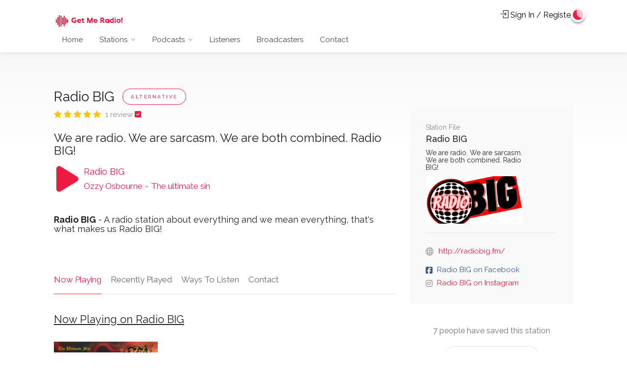

--- FILE ---
content_type: text/html; charset=UTF-8
request_url: https://www.getmeradio.com/stations/radiobig-5720/
body_size: 9440
content:
	
		<!DOCTYPE html>

	<head>
	
		<!-- Global site tag (gtag.js) - Google Analytics -->
		<script async src="https://www.googletagmanager.com/gtag/js?id=UA-177362630-1"></script>
		<script>
			window.dataLayer = window.dataLayer || [];

			function gtag() {
				dataLayer.push(arguments);
			}
			gtag('js', new Date());

			gtag('config', 'UA-177362630-1');
		</script>



		<!-- Basic Page Needs
================================================== -->
		<title>Radio BIG - We are radio. We are sarcasm. We are both combined. Radio BIG!</title>
		<meta charset="utf-8">
		<meta name="viewport" content="width=device-width, initial-scale=1, maximum-scale=1">
		<meta name="description" content="Radio BIG - A radio station about everything and we mean everything, that's what makes us Radio BIG!
">
		<meta name="keywords" content="radiobig, music, freeform, shuffle, alternative, talk, show, host, random, freedom, fun, relax, entertainment, news, rock, alternative, techno, pop, hits, music, fun,">
		<meta name="author" content="Get Me Radio!">
		<meta property="og:title" content="Radio BIG - A radio station about everything and we mean everything, that's what makes us Radio BIG!
">
		<meta property="og:description" content="Radio BIG - A radio station about everything and we mean everything, that's what makes us Radio BIG!
">
		<meta property="og:image" content="https://www.getmeradio.com/stations/radiobig-5720/logos/512x512.png">
		<meta property="og:url" content="https://www.getmeradio.com/stations/radiobig-5720/" />
		<meta property="og:site_name" content="Radio BIG">
		<meta property="og:type" content="website">
		<meta property="fb:app_id" content="292367058689815">
		<meta name="twitter:title" content="Radio BIG - A radio station about everything and we mean everything, that's what makes us Radio BIG!
">
		<meta name="twitter:description" content="Radio BIG - A radio station about everything and we mean everything, that's what makes us Radio BIG!
">
		<meta name="twitter:image" content="https://www.getmeradio.com/stations/radiobig-5720/logos/512x512.png">
		<meta name="twitter:card" content="summary">
		<meta name="twitter:site" content="http://radiobig.fm/">
		<!-- CSS
================================================== -->
		<link rel="stylesheet" href="https://www.getmeradio.com/css/style.css">
		<link rel="stylesheet" href="https://www.getmeradio.com/css/main-color.css" id="colors">
		<!--<link rel="stylesheet" href="/var/www/html/includes/index.css" media="screen">-->
		<script src="https://www.getmeradio.com/common/player/js/jquery-3.2.1.min.js"></script>
		<!--<script src="https://www.getmeradio.com/common/player/js/lunaradio.min.js"></script>-->

		<script src="https://ajax.aspnetcdn.com/ajax/jquery.validate/1.19.0/jquery.validate.min.js"></script>
		<link href="https://www.getmeradio.com/css/toastr.min.css" rel="stylesheet" type="text/css">
		<script src="https://www.getmeradio.com/common/player/js/toastr.min.js"></script>
		<link rel="stylesheet" href="https://www.getmeradio.com/css/reviews.css">
		<link rel="stylesheet" href="https://www.getmeradio.com/style.css">
		<!--<script src="https://kit.fontawesome.com/38aafd0558.js" crossorigin="anonymous"></script>-->

  		<link href="/images/font-awesome/css/fontawesome.css" rel="stylesheet">
  		<link href="/images/font-awesome/css/brands.css" rel="stylesheet">
	  	<link href="/images/font-awesome/css/solid.css" rel="stylesheet">
		<script type="text/javascript">
			$(document).ready(function() {

				$(".notLooggedin").click(function() {
					window.location.replace("https://www.getmeradio.com/thanks/prereg/");
				});

							});

			window.setInterval(function() {
				var stationId = 5720
				/*Now Playing*/
				$.ajax({
					url: "/common/interval.php",
					type: "post",
					dataType: "json",
					data: {
						'stationId': stationId,
						'nowPlaying': 1
					},
					success: function(response) {
						var len = response.length;
						for (var i = 0; i < len; i++) {
							var artist = response[i].artist;
							var title = response[i].title;
							var artwork = response[i].artwork;

							var shareFB = response[i].share_facebook;
							var shareTwitter = response[i].share_twitter;
							var now_playing_vote_icons = response[i].now_playing_vote_icons;

							var now_playing_apple_buy_icon = response[i].now_playing_apple_buy_icon;
							var now_playing_amazon_icon = response[i].now_playing_amazon_icon;


							$(".artist_interval").html(artist);
							$(".title_interval").html(title);
							$(".artwork_interval").attr('src', artwork);

							$(".share_facebook").html(shareFB);
							$(".share_twitter").html(shareTwitter);
							$(".now_playing_vote_icons").html(now_playing_vote_icons);

							$(".now_playing_apple_buy_icon").html(now_playing_apple_buy_icon);
							$(".now_playing_amazon_icon").html(now_playing_amazon_icon);

						}
					},
					error: function(jqXHR, textStatus, errorThrown) {
						console.log(textStatus, errorThrown);
					}
				});

				/*Recently Playing*/
				$.ajax({
					url: "/common/interval.php",
					type: "post",
					dataType: "json",
					data: {
						'stationId': stationId,
						'nowPlaying': 2
					},
					success: function(response) {
						var len = response.length;
						for (var i = 0; i < len; i++) {


							$(".artist1_title1_interval").html(response[i].artist1_title1);
							$(".artwork1_interval").attr('src', response[i].artwork1);

							var shareFB1 = response[i].share_facebook1;
							var shareTwitter1 = response[i].share_twitter1;
							var recently_played_vote_icons1 = response[i].recently_played_vote_icons1;

							var recently_played_apple_buy_icon11 = response[i].recently_played_apple_buy_icon1;
							var recently_played_amazon_icon11 = response[i].recently_played_amazon_icon1;

							$(".share_facebook1").html(shareFB1);
							$(".share_twitter1").html(shareTwitter1);
							$(".recently_played_vote_icons1").html(recently_played_vote_icons1);

							$(".recently_played_apple_buy_icon1").html(recently_played_apple_buy_icon11);
							$(".recently_played_amazon_icon1").html(recently_played_amazon_icon11);


							$(".artist2_title2_interval").html(response[i].artist2_title2);
							$(".artwork2_interval").attr('src', response[i].artwork2);

							var shareFB2 = response[i].share_facebook2;
							var shareTwitter2 = response[i].share_twitter2;
							var recently_played_vote_icons22 = response[i].recently_played_vote_icons2;

							var recently_played_apple_buy_icon22 = response[i].recently_played_apple_buy_icon2;
							var recently_played_amazon_icon22 = response[i].recently_played_amazon_icon2;

							$(".share_facebook2").html(shareFB2);
							$(".share_twitter2").html(shareTwitter2);
							$(".recently_played_vote_icons2").html(recently_played_vote_icons22);

							$(".recently_played_apple_buy_icon2").html(recently_played_apple_buy_icon22);
							$(".recently_played_amazon_icon2").html(recently_played_amazon_icon22);



							$(".artist3_title3_interval").html(response[i].artist3_title3);
							$(".artwork3_interval").attr('src', response[i].artwork3);


							var shareFB3 = response[i].share_facebook3;
							var shareTwitter3 = response[i].share_twitter3;
							var recently_played_vote_icons33 = response[i].recently_played_vote_icons3;

							var recently_played_apple_buy_icon33 = response[i].recently_played_apple_buy_icon3;
							var recently_played_amazon_icon33 = response[i].recently_played_amazon_icon3;

							$(".share_facebook3").html(shareFB3);
							$(".share_twitter3").html(shareTwitter3);
							$(".recently_played_vote_icons3").html(recently_played_vote_icons33);

							$(".recently_played_apple_buy_icon3").html(recently_played_apple_buy_icon33);
							$(".recently_played_amazon_icon3").html(recently_played_amazon_icon33);
						}
					},
					error: function(jqXHR, textStatus, errorThrown) {
						console.log(textStatus, errorThrown);
					}
				});

			}, 20000);

			$(document).ready(function() {

				$("#contactform1").validate({

					rules: {
						"name": {
							required: true,
						},
						"email": {
							email: true,
							required: true,
						},
						"comments": {
							required: true,
						}

					},
					messages: {
						"name": {
							required: function() {
								toastr.error("", "Please enter your name", {
									"positionClass": "toast-top-right",
								})
							},
						},
						"email": {
							required: function() {
								toastr.error("", "Please enter your email", {
									"positionClass": "toast-top-right",
								})
							},
							email: function() {
								toastr.error("", "Please enter a valid email", {
									"positionClass": "toast-top-right",
								})
							},
						},
						"comments": {
							required: function() {
								toastr.error("", "Please enter a message", {
									"positionClass": "toast-top-right",
								})
							},
						}

					},
					submitHandler: function(form) {


						$.ajax({
							type: "POST",
							url: "/includes/contact_process_stations.php",
							data: $(form).serialize(),
							success: function(res) {

								if (res == '1') {
									$("#contactform1")[0].reset()
									$(".bhnsuccess").show()
									$(".bhnerror").hide()
									return false;
								} else {
									$("#contactform1")[0].reset()
									$(".bhnerror").show()
									$(".bhnsuccess").hide()
									return false;
								}
							}
						});



					}
				});

			});
		</script>
	
	</head>

	<body>
	

		<div id="fb-root"></div>
		<script async defer crossorigin="anonymous" src="https://connect.facebook.net/en_GB/sdk.js#xfbml=1&version=v8.0&appId=292367058689815&autoLogAppEvents=1" nonce="IO7dPyPu"></script>
		<!-- Wrapper -->
		<div id="wrapper">
			<!-- Header Container
================================================== -->
			<header id="header-container">
				<!-- Header -->
				<div id="header" class="not-sticky">
					<div class="container">
						<!-- Left Side Content -->
						<div class="left-side">
							<!-- Logo -->
							<div id="logo">
								<a href="/"><img src="/images/logo.png" alt=""></a>
							</div>
							<!-- Mobile Navigation -->
							<div class="mmenu-trigger">
								<button class="hamburger hamburger--collapse" type="button">
									<span class="hamburger-box">
										<span class="hamburger-inner"></span>
									</span>
								</button>
							</div>
							<!-- Main Navigation -->
<nav id="navigation" class="style-1">
<ul id="responsive">

	<li><a href="/">Home</a>

	</li>

	<li><a href="#">Stations</a>
		<ul>
			<li><a href="/stations/search/">Browse by Name</a>

			</li>
			<li><a href="/stations/genre/">Browse by Genre</a>

			</li>
			<li><a href="/stations/country/">Browse by Country</a>
			</li>
			<li><a href="/stations/map/">Browse by Location</a>
			</li>
		</ul>
	</li>
	<li><a href="#">Podcasts</a>
		<ul>
			<li><a href="/podcasts/search/">Browse by Name</a>

			</li>
			<li><a href="/podcasts/category/">Browse by Category</a>

			</li>
			<li><a href="/podcasts/country/">Browse by Country</a>
			</li>
		</ul>
	</li>
	<li><a href="/listeners">Listeners</a>
	<li><a href="/broadcasters">Broadcasters</a>
	<li><a href="/contact">Contact</a>
	</li>

</ul>
</nav>
<div class="clearfix"></div>
<!-- Main Navigation / End -->						</div>
						<!-- Left Side Content / End -->
						<!-- Right Side Content / End -->
						<div class="right-side">
							<div class="header-widget">
																	<a href="https://my.getmeradio.com" class=""><i class="sl sl-icon-login"></i> Sign In / Register</a>
															</div>
						</div>
						<!-- Right Side Content / End -->
					</div>
				</div>
				<!-- Header / End -->
			</header>
			<div class="clearfix"></div>
			<!-- Header Container / End -->

			<!-- Gradient-->
			<div class="single-listing-page-titlebar"></div>

			<!-- Content
================================================== -->
			<div class="container">

								<div class="row sticky-wrapper">
					<div class="col-lg-8 col-md-8">
						<!-- Titlebar -->
						<div id="titlebar" class="listing-titlebar">
							<div class="listing-titlebar-title">
								<h2>Radio BIG								

								
								<span class="listing-tag">Alternative</span>
								

								</h2>
																<div class="star-rating" data-rating="5.0">
									<div class="rating-counter"><a href="#reviews">1
											 review											</a>
								  		
								  	<i title="Verified Station" class="fa-solid fa-square-check" style="color:#ed1a42"></i></i>								  			
								  
								  								 
								 								 
								  		
								   
								   
								    	
								   
								     	 
								   
								   
								   				
										</div>
								</div>

								<h3>We are radio. We are sarcasm. We are both combined. Radio BIG!</h3>
								<div class="row">

									<div class="col-xs-2 col-sm-1 col-md-1 col-lg-1">
										<a id="play-pause-button-small" class="fa fa-play" style="margin: 5px 5px 5px 5px;"></a>
									</div>
									<div class="col-xs-10 col-sm-11 col-md-11 col-lg-11">
										<h4 style="color: #ed1a42">Radio BIG</h4>
										<h4>
											<span style="color: #ed1a42" class="artist_interval"> Ozzy Osbourne </span>
											<span style="color: #ed1a42"> - </span>
											<span style="color: #ed1a42" class="title_interval">The ultimate sin</span>
										</h4>
									</div>
								</div>
								<style>
									#play-pause-button-small {
										font-size: 60px;
										cursor: pointer;
										color: #ed1a42;
										margin-left: 130px;
									}
								</style>


								<script>
									var audio = new Audio("https://securestreams7.autopo.st/?uri=http://streaming.live365.com/a93937");
									$('#play-pause-button, #play-pause-button-small').on("click", function() {
										if ($(this).hasClass('fa-play')) {
											$(this).removeClass('fa-play');
											$(this).addClass('fa-pause');
											audio.play();
										} else {
											$(this).removeClass('fa-pause');
											$(this).addClass('fa-play');
											audio.pause();
										}
									});

									audio.onended = function() {
										$("#play-pause-button, #play-pause-button-small").removeClass('fa-pause');
										$("#play-pause-button, #play-pause-button-small").addClass('fa-play');
									};


									$(".btn-effect").click(function() {
										$("." + $(this).attr('id')).css("display", "block")
									});

									$("document").ready(function() {
										setTimeout(function() {
											var d = "";
											$("#" + d).trigger('click');
											$("#" + d).addClass('active');
										}, 2000);
									});
								</script>
							</div>
							<br>



							<h4><b>Radio BIG</b> - A radio station about everything and we mean everything, that's what makes us Radio BIG!
</h4>
						</div>
						<!-- Listing Nav -->
						<div id="listing-nav" class="listing-nav-container">
							<ul class="listing-nav">
								<li><a href="#listing-overview" class="active">Now Playing</a></li>
								<li><a href="#listing-gallery">Recently Played</a></li>
								<li><a href="#listing-waystolisten">Ways To Listen</a></li>

								
								<li><a href="#listing-contact">Contact</a></li>							</ul>
						</div>
						<!-- Overview -->
						<div id="listing-overview" class="listing-section">
							<!-- Description -->
							<div class="row">
								<div class="col-md-12">
									<h4 class="headline margin-top-0 margin-bottom-30"><u>Now Playing on Radio BIG</u></h4>
								</div>
								<div class="col-md-4 col-xs-6">
									<div class="style-1">
										<img class="artwork_interval" src="https://cdn.autopo.st/images/coverart/o/Ozzy_Osbourne_-_The_Ultimate_Sin.jpg">
										<!-- Tabs Content -->
									</div>
								</div>
								<div class="col-md-8 col-xs-6">
																		<h3 class="artist_interval">Ozzy Osbourne</h3>
									<h4 class="title_interval">The ultimate sin</h4>
									<br>
									<div class="clearfix"></div>
								</div>
							</div>
							<h5>Share / Vote / Buy this song</h5>
														<a class="share_facebook" href="https://www.facebook.com/sharer/sharer.php?u=https://www.getmeradio.com/stations/radiobig-5720" title="Share on Facebook" onclick="window.open('https://www.facebook.com/sharer/sharer.php?u=https://www.getmeradio.com/stations/radiobig-5720','popup','width=600,height=400,scrollbars=no,resizable=no'); return false;"><i class="fa-brands fa-facebook fa-2x" style="color:#3b5998"></i> </a>&nbsp;
							<a class="share_twitter" href="https://www.twitter.com/intent/tweet?url=https://getme.radio/radiobig&text=I'm listening to The ultimate sin by Ozzy Osbourne on Radio BIG on the Get Me Radio! platform&via=getmeradio" title="Share this song on Twitter"><i class="fa-brands fa-x-twitter fa-2x" style="color:#000000"></i> </a>&nbsp;

							<i class="now_playing_vote_icons">
							
															</i>
							
							
							
							
							<script type="text/javascript">
								$("#voteupnowimg").click(function(e) {
									$.ajax({
										type: 'post',
										url: '/api/voting/voteupdate.php?station_id=5720&artist=Ozzy Osbourne&title=The ultimate sin&up_down=up&platform=website',
										success: function(result, textStatus, jqXHR) {
											$("#ajaxnotifier").html(result);
											toastr.success("Ozzy Osbourne - The ultimate sin voted up!", "Vote Registered!");
										}

									})
								})
							</script>

							<script type="text/javascript">
								$("#votedownnowimg").click(function(e) {
									$.ajax({
										type: 'post',
										url: '/api/voting/voteupdate.php?station_id=5720&artist=Ozzy Osbourne&title=The ultimate sin&up_down=down&platform=website',
										success: function(result, textStatus, jqXHR) {
											$("#ajaxnotifier").html(result);
											toastr.error("Ozzy Osbourne - The ultimate sin voted down!", 'Vote Registered!');
										}

									})
								})
							</script>

							<a class="now_playing_apple_buy_icon" href="https://search.itunes.apple.com/WebObjects/MZSearch.woa/wa/search?at=1001lGBR&term=Ozzy Osbourne - The ultimate sin" title="Buy The ultimate sin by Ozzy Osbourne on iTunes" target="_blank"><i class="fa-brands fa-apple fa-2x" style="color:black"></i> </a>&nbsp;
							<a class="now_playing_amazon_icon" href="https://www.amazon.com/s/ref=nb_sb_noss_1?url=search-alias%3Ddigital-music&tag=%22+filter_link+%22&field-keywords=
				Ozzy Osbourne - The ultimate sin" title="Buy The ultimate sin by Ozzy Osbourne on Amazon" target="_blank"><i class="fa-brands fa-amazon fa-2x" style="color:#FF9900"></i> </a>&nbsp;
						
				
				
				
				
												
						
						</div>
						<!-- Slider -->
						<div id="listing-gallery" class="listing-section">
							<h2 class="listing-desc-headline margin-top-70"><u>Recently Played on Radio BIG</u></h2>
							<div class="row">
								<div class="col-md-2 col-xs-4">
									<img class="artwork1_interval" src="https://cdn.autopo.st/images/coverart/g/Gwen_Stefani_-_Hollaback_Girl.jpg">
								</div>
								<div class="col-md-10 col-xs-8">
									<h4 class="artist1_title1_interval">Gwen Stefani - Hollaback Girl</h4>
									<a class="share_facebook1" href="https://www.facebook.com/sharer/sharer.php?u=https://www.getmeradio.com/stations/radiobig-5720" title="Share on Facebook" onclick="window.open('https://www.facebook.com/sharer/sharer.php?u=https://www.getmeradio.com/stations/radiobig-5720','popup','width=600,height=400,scrollbars=no,resizable=no'); return false;"><i class="fa-brands fa-facebook fa-1x" style="color:#3b5998"></i> </a>&nbsp;
									<a class="share_twitter1" href="https://www.twitter.com/intent/tweet?url=https://getme.radio/radiobig&text=I listened to Hollaback Girl by Gwen Stefani on Radio BIG on the Get Me Radio! platform&via=getmeradio" title="Share this song on Twitter"><i class="fa-brands fa-x-twitter fa-1x" style="color:#000000"></i> </a>&nbsp;

									<i class="recently_played_vote_icons1">
																			</i>

									<script type="text/javascript">
										$("#voteuprecently1img").click(function(e) {
											$.ajax({
												type: 'post',
												url: '/api/voting/voteupdate.php?station_id=5720&artist=Gwen Stefani&title=Hollaback Girl&up_down=up&platform=website',
												success: function(result, textStatus, jqXHR) {
													$("#ajaxnotifier").html(result);
													toastr.success("Gwen Stefani - Hollaback Girl voted up!", 'Vote Registered!');
												}
											})
										})
									</script>
									<script type="text/javascript">
										$("#votedownrecently1img").click(function(e) {
											$.ajax({
												type: 'post',
												url: '/api/voting/voteupdate.php?station_id=5720&artist=Gwen Stefani&title=Hollaback Girl&up_down=down&platform=website',
												success: function(result, textStatus, jqXHR) {
													$("#ajaxnotifier").html(result);
													toastr.error("Gwen Stefani - Hollaback Girl voted down!", 'Vote Registered!');
												}
											})
										})
									</script>


									<a class="recently_played_apple_buy_icon1" target="_blank" href="https://search.itunes.apple.com/WebObjects/MZSearch.woa/wa/search?at=1001lGBR&term=Gwen Stefani - Hollaback Girl" title="Buy Hollaback Girl by Gwen Stefani on iTunes"><i class="fa-brands fa-apple fa-1x" style="color:black"></i> </a>&nbsp;
									<a class="recently_played_amazon_icon1" target="_blank" href="https://www.amazon.com/s/ref=nb_sb_noss_1?url=search-alias%3Ddigital-music&tag=%22+filter_link+%22&field-keywords=Gwen Stefani - Hollaback Girl" title="Buy Hollaback Girl by Gwen Stefani on Amazon"><i class="fa-brands fa-amazon fa-1x" style="color:#FF9900"></i> </a>&nbsp;
								</div>
							</div>
							<br>
							<div class="row">
								<div class="col-md-2 col-xs-4">
									<img class="artwork2_interval" src="https://cdn.autopo.st/images/coverart/f/Flyleaf_-_Arise.jpg">
								</div>
								<div class="col-md-10 col-xs-8">
									<h4 class=" artist2_title2_interval">Flyleaf - Arise</h4>
									<a class="share_facebook2" href="https://www.facebook.com/sharer/sharer.php?u=https://www.getmeradio.com/stations/radiobig-5720" title="Share on Facebook" onclick="window.open('https://www.facebook.com/sharer/sharer.php?u=https://www.getmeradio.com/stations/radiobig-5720','popup','width=600,height=400,scrollbars=no,resizable=no'); return false;"><i class="fa-brands fa-facebook fa-1x" style="color:#3b5998"></i> </a>&nbsp;
									<a class="share_twitter2" href="https://www.twitter.com/intent/tweet?url=https://getme.radio/radiobig&text=I listened to Arise by Flyleaf on Radio BIG on the Get Me Radio! platform&via=getmeradio" title="Share this song on Twitter"><i class="fa-brands fa-x-twitter fa-1x" style="color:#000000"></i> </a>&nbsp;

									<i class="recently_played_vote_icons2">
																			</i>

									<script type="text/javascript">
										$("#voteuprecently2img").click(function(e) {
											$.ajax({
												type: 'post',
												url: '/api/voting/voteupdate.php?station_id=5720&artist=Flyleaf&title=Arise&up_down=up&platform=website',
												success: function(result, textStatus, jqXHR) {
													$("#ajaxnotifier").html(result);
													toastr.success("Flyleaf - Arise voted up!", 'Vote Registered!');
												}
											})
										})
									</script>
									<script type="text/javascript">
										$("#votedownrecently2img").click(function(e) {
											$.ajax({
												type: 'post',
												url: '/api/voting/voteupdate.php?station_id=5720&artist=Flyleaf&title=Arise&up_down=down&platform=website',
												success: function(result, textStatus, jqXHR) {
													$("#ajaxnotifier").html(result);
													toastr.error("Flyleaf - Arise voted down!", 'Vote Registered!');
												}
											})
										})
									</script>

									<a class="recently_played_apple_buy_icon2" target="_blank" href="https://search.itunes.apple.com/WebObjects/MZSearch.woa/wa/search?at=1001lGBR&term=Flyleaf - Arise" title="Buy Arise by Flyleaf on iTunes"><i class="fa-brands fa-apple fa-1x" style="color:black"></i> </a>&nbsp;
									<a class="recently_played_amazon_icon2" target="_blank" href="https://www.amazon.com/s/ref=nb_sb_noss_1?url=search-alias%3Ddigital-music&tag=%22+filter_link+%22&field-keywords=Flyleaf - Arise" title="Buy Arise by Flyleaf on Amazon"><i class="fa-brands fa-amazon fa-1x" style="color:#FF9900"></i> </a>&nbsp;
								</div>
							</div>
							<br>
							<div class="row">
								<div class="col-md-2 col-xs-4">
									<img class="artwork3_interval" src="https://cdn.autopo.st/images/coverart/t/Tate_Mcrae_-_It's_Ok_I'm_Ok.jpg">
								</div>
								<div class="col-md-10 col-xs-8"">
								<h4 class=" artist3_title3_interval">Tate McRae - It's ok I'm ok</h4>
									<a class="share_facebook3" href="https://www.facebook.com/sharer/sharer.php?u=https://www.getmeradio.com/stations/radiobig-5720" title="Share on Facebook" onclick="window.open('https://www.facebook.com/sharer/sharer.php?u=https://www.getmeradio.com/stations/radiobig-5720','popup','width=600,height=400,scrollbars=no,resizable=no'); return false;"><i class="fa-brands fa-facebook fa-1x" style="color:#3b5998"></i> </a>&nbsp;
									<a class="share_twitter3" href="https://www.twitter.com/intent/tweet?url=https://getme.radio/radiobig&text=I listened to It's ok I'm ok by Tate McRae on Radio BIG on the Get Me Radio! platform&via=getmeradio" title="Share this song on Twitter"><i class="fa-brands fa-x-twitter fa-1x" style="color:#000000"></i> </a>&nbsp;
									<i class="recently_played_vote_icons3">
																			</i>

									<script type="text/javascript">
										$("#voteuprecently3img").click(function(e) {
											$.ajax({
												type: 'post',
												url: '/api/voting/voteupdate.php?station_id=5720&artist=Tate McRae&title=It\'s ok I\'m ok&up_down=up&platform=website',
												success: function(result, textStatus, jqXHR) {
													$("#ajaxnotifier").html(result);
													toastr.success("Tate McRae - It's ok I'm ok voted up!", 'Vote Registered!');
												}
											})
										})
									</script>
									<script type="text/javascript">
										$("#votedownrecently3img").click(function(e) {
											$.ajax({
												type: 'post',
												url: '/api/voting/voteupdate.php?station_id=5720&artist=Tate McRae&title=It\'s ok I\'m ok&up_down=down&platform=website',
												success: function(result, textStatus, jqXHR) {
													$("#ajaxnotifier").html(result);
													toastr.error("Tate McRae - It's ok I'm ok voted down!", 'Vote Registered!');
												}
											})
										})
									</script>



									<a class="recently_played_apple_buy_icon3" target="_blank" href="https://search.itunes.apple.com/WebObjects/MZSearch.woa/wa/search?at=1001lGBR&term=Tate McRae - It's ok I'm ok" title="Buy It's ok I'm ok by Tate McRae on iTunes"><i class="fa-brands fa-apple fa-1x" style="color:black"></i> </a>&nbsp;
									<a class="recently_played_amazon_icon3" target="_blank" href="https://www.amazon.com/s/ref=nb_sb_noss_1?url=search-alias%3Ddigital-music&tag=%22+filter_link+%22&field-keywords=Tate McRae - It's ok I'm ok" title="Buy It's ok I'm ok by Tate McRae on Amazon"><i class="fa-brands fa-amazon fa-1x" style="color:#FF9900"></i> </a>&nbsp;
								</div>
							</div>
						</div>
						<!-- Slider -->
						<div id="listing-waystolisten" class="listing-section">
							<h2 class="listing-desc-headline margin-top-70"><u>Ways To Listen</u></h2>
							
														<div class="row">
								<div class="col-md-12">
									<div class="col-sm-2 col-xs-3">
										<a href="javascript:window.open('/stations/player/?station_id=5720', 'yourWindowName', 'width=460,height=580');"><img src="/images/popup.png" height="50"></a>
									</div>
									<div class="col-sm-10 col-xs-9">
										<h5>Launch Radio BIG in standalone player <u>
										<a href="javascript:window.open('/stations/player/?station_id=5720', 'yourWindowName', 'width=340,height=510');">here</a></u>.</h5>
									</div>
								</div>
							</div>
						</div>
						<!-- Slider -->
						


						
						
						<!-- Add Review Box -->
						<div id="listing-contact" class="listing-section margin-bottom-40">
							<!-- Add Review -->
							<h2 class="listing-desc-headline margin-top-70 margin-bottom-30"><u>Send Message to Radio BIG</u></h2>
							<!-- Review Comment -->



							<form method="post" name="contactform1" id="contactform1" autocomplete="on">
								<!-- onsubmit="showHide()" -->
								<fieldset>
									<div class="row">
										<div class="col-md-6">
											<label>Name:</label>
											<input name="name" type="text" id="name" placeholder="Your Name" required="required" />
										</div>
										<div class="col-md-6">
											<label>Email:</label>
											<input name="email" type="email" id="email" placeholder="Email Address" pattern="^[A-Za-z0-9](([_\.\-]?[a-zA-Z0-9]+)*)@([A-Za-z0-9]+)(([\.\-]?[a-zA-Z0-9]+)*)\.([A-Za-z]{2,})$" required="required" />
										</div>
									</div>
									<div>
										<label>Message:</label>
										<textarea name="comments" cols="40" rows="3" id="comments" placeholder="Message" spellcheck="true" required="required"></textarea>
									</div>
								</fieldset>

								<input type="hidden" name="sender_name" value="Radio BIG" />
								<input type="hidden" name="station_email" value="" />
								<input type="submit" name="Submit2" class="submit button" id="submit" value="Submit Message" />
								<div class="clearfix"></div>

								<div class="notification success closeable bhnsuccess" style="display: none;">
									<p>Message has been sent!</p>
									<a class="close" href="#"></a>
								</div>

								<div class="notification error closeable bhnerror" style="display: none;">
									<p>Sending failed! It's possible the station declined to receive messages.</p>
									<a class="close" href="#"></a>
								</div>
							</form>


						</div>
						<!-- Add Review Box / End -->
					</div>
					<!-- Sidebar
		================================================== -->
					<div class="col-lg-4 col-md-4 margin-top-75 sticky">
						
						<!-- Contact -->
						<div class="boxed-widget margin-top-35">
							<div class="hosted-by-title">
								<h4><span>Station File</span> Radio BIG</h4>
								<h5>We are radio. We are sarcasm. We are both combined. Radio BIG!</h5>
								<img src="logos/1024x500.png" width="100%">
															</div>
							<ul class="listing-details-sidebar">
								

								
					<li><i class="sl sl-icon-globe"></i> <a href="http://radiobig.fm/" target="_blank">http://radiobig.fm/</a></li>								




							</ul>

							<ul class="listing-details-sidebar social-profiles">
								<li><a href="https://www.facebook.com/WeAreRadioBig"  target="_blank" class="facebook-profile"><i class="fa-brands fa-facebook-square"></i>Radio BIG on Facebook</a></li>																<!--
																-->
								<li><a href="https://www.instagram.com/WeAreRadioBig"  target="_blank" class="instagram-profile"><i class="fa-brands fa-instagram"></i>Radio BIG on Instagram</a></li>							</ul>
						</div>
						<!-- Contact / End-->


												
						


						<!-- Share / Like -->
						<style>
							iframe {
								margin-top: -10px;
							}
						</style>
						<div class="listing-share margin-top-40 margin-bottom-40 no-border">
															<p>7 people have saved this station</p>
								<button class="like-button notLooggedin"><span class="like-icon"></span> Save this station</button>
														<a href="https://www.getmeradio.com/contact/report/?station_id=5720&station_name=Radio BIG" class="button medium border"><i class="sl sl-icon-info"></i> Report this station</a>
							<!--<span>. people saved this station</span>-->


							<!-- Share Buttons -->
							<ul class="share-buttons margin-top-40 margin-bottom-0">

								<div class="fb-share-button" data-href="https://www.getmeradio.com/stations/radiobig-station_id/" data-layout="button" data-size="large">
									<a target="_blank" href="https://www.facebook.com/sharer/sharer.php?u=https%3A%2F%2Fwww.getmeradio.com%2F&amp;src=sdkpreparse" class="fb-xfbml-parse-ignore">
										Share</a>
								</div>
								<a valign="bottom" style="display:inline-block; vertical-align:bottom" href="https://twitter.com/intent/tweet?button_hashtag=share&ref_src=twsrc%5Etfw" class="twitter-hashtag-button" data-size="large" data-text="I'm listening to Radio BIG on Get Me Radio! Join me at https://getme.radio/radiobig" data-url="https://www.getmeradio.com/stations/radiobig-5720" data-related="getmeradio" data-lang="en" data-show-count="false">Tweet #share</a>
								<script async src="https://platform.twitter.com/widgets.js" charset="utf-8"></script>

								<!-- <li><a class="gplus-share" href="#"><i class="fa fa-google-plus"></i> Share</a></li> -->
								<!-- <li><a class="pinterest-share" href="#"><i class="fa fa-pinterest-p"></i> Pin</a></li> -->
							</ul>
							<div class="clearfix"></div>
						</div>
						
						<div class="listing-share margin-top-40 margin-bottom-40 no-border">
							<h3><u>Radio BIG Facebook Timeline</u></h3>
							<div class="fb-page" data-href="https://www.facebook.com/WeAreRadioBig" data-tabs="timeline" data-width="" data-height="" data-small-header="false" data-adapt-container-width="true" data-hide-cover="false" data-show-facepile="true">
							<blockquote cite="https://www.facebook.com/WeAreRadioBig" class="fb-xfbml-parse-ignore"><a href="https://www.facebook.com/WeAreRadioBig">Radio BIG</a></blockquote>
							</div>							
						</div>
						<div class="boxed-widget">

							<div class="content home">
								<h2 id="reviews">Reviews for Radio BIG</h2>
								<div class="reviews"></div>
																<div class="loadmore">
									<input type="button" id="loadBtn" value="Show More" style="margin-top: 15px;">
									<input type="hidden" id="row" value="5">
									<input type="hidden" id="postCount" value="1">
								</div>
															</div>
							
							
						<div class="boxed-widget">

							<div class="content home">
							<h2 id="reviews">QR Code for Radio BIG</h2>
								<img src="/stations/radiobig-5720/logos/qr.png">							</div>	
						</div>

							<script>
								const reviews_page_id = 5720;
								fetch("/common/reviews.php?station_id=" + reviews_page_id).then(response => response.text()).then(data => {
									document.querySelector(".reviews").innerHTML = data;
									document.querySelector(".reviews .write_review_btn").onclick = event => {
										event.preventDefault();
										document.querySelector(".reviews .write_review").style.display = 'block';
										document.querySelector(".reviews .write_review input[name='name']").focus();
									};
									document.querySelector(".reviews .write_review form").onsubmit = event => {
										event.preventDefault();
										fetch("/common/reviews.php?station_id=" + reviews_page_id, {
											method: 'POST',
											body: new FormData(document.querySelector(".reviews .write_review form"))
										}).then(response => response.text()).then(data => {
											document.querySelector(".reviews .write_review").innerHTML = data;
										});
									};
								});
							</script>

							<script>
								$(document).ready(function() {
									$(document).on('click', '#loadBtn', function() {
										var row = Number($('#row').val());
										var count = Number($('#postCount').val());
										var limit = 5;
										row1 = row + limit;
										$('#row').val(row1);
										$("#loadBtn").val('Loading...');

										$.ajax({
											type: 'POST',
											url: '/common/reviews_loadmore.php?station_id=' + reviews_page_id,
											data: 'row=' + row,
											success: function(data) {
												var rowCount = row + limit;
												$('.reviews').append(data);
												if (rowCount >= count) {
													$('#loadBtn').css("display", "none");
												} else {
													$("#loadBtn").val('Load More');
												}
											}
										});
									});
								});
							</script>

						</div>

						<div class="clearfix"></div>
					</div>
				</div>
				<!-- Sidebar / End -->
			</div>
		</div>
		
<!-- Footer
================================================== -->
<div id="footer" class="sticky-footer">
    <!-- Main -->
    <div class="container">
        <div class="row">
            <div class="col-md-5 col-sm-6">
                <img class="footer-logo" src="/images/logo.png" alt="Get Me Radio!">
                <br><br><font color="#707070">
                 <p>Get Me Radio! is a Radio Station & Podcast Directory featuring tons of radio stations and podcasts from all around the world.</p> 
                 <p>As a listener, you can find all of your favourite radio stations and podcasts in one place across our Mobile Apps, TV Channels and Voice Assistants.</p> 
                 <p>As a broadcaster/producer, you can get your station/podcast listed on multiple platforms and reach a wider audience.</p>
            </div>
            <div class="col-md-4 col-sm-6">
                <h4>Links</h4>
                <ul class="footer-links">
					<li><a href="/aboutus">About Us</a></li>
					<li><a href="/news">News</a></li>
					<li><a href="/faq">FAQ</a></li>
					<li><a href="/terms">Terms and Conditions</a></li>
					<li><a href="/privacy">Privacy Policy</a></li>
					<li><a href="https://my.getmeradio.com">Submit Station/Podcast</a></li>
                    
                </ul>
                <ul class="footer-links">
                	<li><a href="/platform">Our Platform</a></li>
                	<li><a href="/dmca">DMCA</a></li>
                	<li><a href="https://status.getmeradio.com" target="_new">Network Status</a></li>
                	<li><a href="/chart">Top 40</a></li>
                	<li><a href="https://my.getmeradio.com">Register</a></li>
                	<li><a href="/contact">Contact</a></li>
                </ul>
                <div class="clearfix"></div>
            </div>      
            <div class="col-md-3 col-sm-12">
                <h4>Contact Us</h4>
                <div class="text-widget">
                    E-Mail:<span> <a href="mailto:info@getmeradio.com">info@getmeradio.com</a> </span><br>
                </div>
                <ul class="social-icons margin-top-20">
                    <li><a class="facebook" href="https://www.facebook.com/getmeradio" target="_new"><i class="icon-facebook"></i></a></li>
                    <li><a class="twitter" href="https://www.twitter.com/getmeradio" target="_new"><i class="icon-twitter"></i></a></li>
                    <li><a class="instagram" href="https://www.instagram.com/getmeradio" target="_new"><i class="icon-instagram"></i></a></li>
					<li><a class="linkedin" href="https://www.linkedin.com/company/getmeradio" target="_new"><i class="icon-linkedin"></i></a></li>
                </ul>
            </div>
        </div>
        
        <!-- Copyright -->
        <div class="row">
            <div class="col-md-12">
                <div class="copyrights">©2026 Get Me Radio! All Rights Reserved.</div>
            </div>
        </div>

    </div>

</div>
<!-- Footer / End -->

<!-- Back To Top Button -->
<div id="backtotop"><a href="#"></a></div>


 </div>
<!-- Wrapper / End -->


<!-- Scripts
================================================== -->
<script type="text/javascript" src="https://www.getmeradio.com/scripts/jquery-3.4.1.min.js"></script>
<script type="text/javascript" src="https://www.getmeradio.com/scripts/jquery-migrate-3.1.0.min.js"></script>
<script type="text/javascript" src="https://www.getmeradio.com/scripts/mmenu.min.js"></script>
<script type="text/javascript" src="https://www.getmeradio.com/scripts/chosen.min.js"></script>
<script type="text/javascript" src="https://www.getmeradio.com/scripts/slick.min.js"></script>
<script type="text/javascript" src="https://www.getmeradio.com/scripts/rangeslider.min.js"></script>
<script type="text/javascript" src="https://www.getmeradio.com/scripts/magnific-popup.min.js"></script>
<script type="text/javascript" src="https://www.getmeradio.com/scripts/waypoints.min.js"></script>
<script type="text/javascript" src="https://www.getmeradio.com/scripts/counterup.min.js"></script>
<script type="text/javascript" src="https://www.getmeradio.com/scripts/jquery-ui.min.js"></script>
<script type="text/javascript" src="https://www.getmeradio.com/scripts/tooltips.min.js"></script>
<script type="text/javascript" src="https://www.getmeradio.com/scripts/custom.js"></script>




<!-- Leaflet // Docs: https://leafletjs.com/ -->
<script src="https://www.getmeradio.com/scripts/leaflet.min.js"></script>
<!-- Leaflet Maps Scripts -->
<script src="https://www.getmeradio.com/scripts/leaflet-markercluster.min.js"></script>
<script src="https://www.getmeradio.com/scripts/leaflet-gesture-handling.min.js"></script>
<script src="https://www.getmeradio.com/scripts/leaflet-listeo.js"></script>

<!-- Leaflet Geocoder + Search Autocomplete // Docs: https://github.com/perliedman/leaflet-control-geocoder -->
<script src="https://www.getmeradio.com/scripts/leaflet-autocomplete.js"></script>
<script src="https://www.getmeradio.com/scripts/leaflet-control-geocoder.js"></script>


<!-- Typed Script -->
<script type="text/javascript" src="https://www.getmeradio.com/scripts/typed.js"></script>

<!--  validation script  -->
<script src="https://ajax.aspnetcdn.com/ajax/jquery.validate/1.19.0/jquery.validate.min.js"></script>


<!-- <link href="https://www.getmeradio.com/audio7_html5.css" rel="stylesheet" type="text/css">
<script src="https://ajax.googleapis.com/ajax/libs/jqueryui/1.12.1/jquery-ui.min.js"></script>
<script src="https://www.getmeradio.com/js/jquery.mousewheel.min.js" type="text/javascript"></script>
<script src="https://www.getmeradio.com/js/jquery.touchSwipe.min.js" type="text/javascript"></script>
<script src="https://www.getmeradio.com/js/audio7_html5.js" type="text/javascript"></script> -->

</body>
</html>		

	    

		<!-- partial:index.partial.html -->
		<style id=basic_page_styles>			

			figure {
				max-width: 40rem;
				margin: 3rem auto;
			}

			figcaption {
				font-size: 1.25rem;
			}

			pre {
				overflow: scroll;
				background-color: hsla(0, 0%, 100%, 0.3);
			}

			code {
				font-family: monospace, monospace;
				font-size: inherit;
			}			
		</style>
		<style id=action_button_animations>
			/* Buttons (or links) */
			[class^="actions_btn"],
			[class^="actions_btn"]:visited {
				/* button colors light */
				--btn-fg: #f91942;
				--btn-bg: #fafafd;
				--btn-fg-hover: #f91942;
				--btn-bg-hover: #fff;
				box-sizing: content-box;
				display: block;
				width: 2.25rem;
				height: 2.25rem;
				padding: 0.25rem;
				color: var(--btn-fg);
				background-color: var(--btn-bg);
				border: 0.125rem solid transparent;
				border-radius: 50%;
				box-shadow: 0 0.25em 0.25em rgba(0, 0, 0, 0.3);
				text-decoration: none;
				outline: 0 solid;
				transition: all 0.3s ease-out;
				z-index: 999999;
				margin-top: 0px;
				margin-right: 70px;
			}

			[class^="actions_btn"]:hover,
			[class^="actions_btn"]:focus {
				color: var(--btn-fg-hover);
				background-color: var(--btn-bg-hover);
				border-color: var(--btn-fg-hover);
				transform: scale(1.2);
				box-shadow: 0 0.5em 0.5em rgba(0, 0, 0, 0.4);
			}

			[class^="actions_svg"] {
				width: 2.25rem;
				height: 2.25rem;
				fill: currentColor;
				stroke: currentColor;
				border-radius: 100%;
				overflow: hidden;
				pointer-events: none;
				transition: transform 0.5s ease-out;
			}

			/* Button click animation */

			[class^="actions_btn"].-js-clicked {
				animation: actions_btn-clicked 0.3s ease-out forwards;
			}

			@keyframes actions_btn-clicked {
				0% {
					transform: scale(1.2);
				}

				50% {
					transform: scale(0.8);
				}

				100% {
					transform: scale(1.2);
				}
			}

			/* Remove all buttons from printouts */

			@media print {
				[class^="actions_container"] {
					display: none !important;
				}
			}
		</style>
		<!-- partial -->
		<script src="https://www.getmeradio.com/script.js"></script>


--- FILE ---
content_type: text/html; charset=UTF-8
request_url: https://www.getmeradio.com/common/reviews.php?station_id=5720
body_size: 533
content:
<div class="overall_rating">
    <span class="num">5.0</span>
    <span class="stars">&#9733;&#9733;&#9733;&#9733;&#9733;</span>
    <span class="total">1 reviews</span>
</div>
<button type="button" class="write_review_btn submit button" style="margin-top: 12px;">Write Your Review</button>
<div class="write_review">
    <form>

        <div class="row">
            <div class="col-md-12">
                <input name="name" type="text" id="name" placeholder="Your Name" required="required" />
            </div>
            <div class="col-md-12">
                <input name="rating" type="number" min="1" max="5" placeholder="Rating (1-5)" required>
            </div>
            <div class="col-md-11">
                <textarea name="content" placeholder="Write your review here..." required></textarea>
            </div>
        </div>
        <button type="submit" class="submit button">Submit Review</button>
    </form>
</div>
    <div class="review">
        <h4 class="name">Michelle <img src="https://ipdata.co/flags/us.png" height="13"></h4>
        <div>
            <span class="rating">&#9733;&#9733;&#9733;&#9733;&#9733;</span>
            <span class="date">1 year ago</span>
        </div>
        <p class="content">Love the station! Best music and super fun hosts, especially the morning with Jay. </p>
    </div>


--- FILE ---
content_type: text/css
request_url: https://www.getmeradio.com/css/style.css
body_size: 63800
content:
@charset "UTF-8";

/*
* Author: Vasterad
* URL: http://purethemes.net
*/


/* ------------------------------------------------------------------- */


/* Table of Contents
----------------------------------------------------------------------

	01. Import Section ...................... Imported variables.

	02. Layout Components ................... Generic layout elements.
		# Forms Reset & Styles
		# Header
		# Sticky Header
		# Back to top
		# Navigation
		# User Menu
		# mmenu.js - mobile menu
		# Main Search Container
		# Range Slider
		# Chosen Plugin
		# Sort by custom select
		# Custom Chosen Dropdown
		# Input with dropdown
		# Panel Dropdown
		# Booking Page
		# Single Listing Page
		# Contact Page
		# Coming Soon Page
		# Blog Styles
		# Listing Item Layout Style
		# Small Category Boxes
		# Titlebar

	03. Shortcodes .......................... Template elements.
		# Buttons
		# Tables
		# Accordion / Toggles
		# Share Buttons
		# Post Navigation
		# Pricing Tables
		# List Styles
		# Tooltips
		# Info Box
		# Notification Boxes
		# Testimonials
		# Tabs
		# Login Register
		# Social Icons
		# Custom Checkboxes

	04. Dashboard ........................... User panel styles
		# Dashboard Navigation
		# Dashboard Titlebar
		# Dashboard Stats Boxes
		# Dashboard Pagination
		# Dashboard List Box
		# Add Listing
		# Opening Hours
		# Pricing

	05. Script Styles ....................... jQuery add-ons CSS.
		# Leaflet Maps
		# Google Maps
		# Dropzone
		# Magnific Popup
		# Parallax Background
		# Slick Carousel

	05. Others .............................. CSS helper classes etc.
		# Common Styles
		# Offsets

	06. Media Queries ....................... Mobile style sheets.

*/


/* ------------------------------------------------------------------- */


/* 01. Import Section
---------------------------------------------------------------------- */

@import url("bootstrap-grid.css");

/* Default Reset, Typography, Forms, Responsive Grid etc. */

@import url("icons.css");

/* Webfont Icons: FontAwesome, Line, Simple Line */

@import url("plugins/revolutionslider.css");

/* Revolution Slider Style Sheets */

@import url('https://fonts.googleapis.com/css?family=Raleway:300,400,500,600,700');
@import url('https://fonts.googleapis.com/css?family=Open+Sans:500,600,700');

/* ------------------------------------------------------------------- */


/*  02. Layout Components
---------------------------------------------------------------------- */


/* ---------------------------------- */


/* Forms Reset & Styles
------------------------------------- */

input,
input[type="text"],
input[type="password"],
input[type="email"],
input[type="number"],
textarea,
select {
    height: 51px;
    line-height: 51px;
    padding: 0 20px;
    outline: none;
    font-size: 15px;
    color: #808080;
    margin: 0 0 16px 0;
    max-width: 100%;
    width: 100%;
    box-sizing: border-box;
    display: block;
    background-color: #fff;
    border: 1px solid #dbdbdb;
    box-shadow: 0 1px 3px 0px rgba(0, 0, 0, 0.06);
    font-weight: 500;
    opacity: 1;
    border-radius: 3px;
}

input:-webkit-autofill:focus,
input:-webkit-autofill {
    -webkit-box-shadow: 0 0 0 30px #fff inset !important;
    -webkit-text-fill-color: #808080 !important;
}

select {
    padding: 15px 18px;
    cursor: pointer;
}

input {
    -webkit-transition: all 0.1s ease-in-out;
    -moz-transition: all 0.1s ease-in-out;
    -o-transition: all 0.1s ease-in-out;
    -ms-transition: all 0.1s ease-in-out;
    transition: all 0.1s ease-in-out;
}

input:focus,
input[type="text"]:focus,
input[type="password"]:focus,
input[type="email"]:focus,
input[type="number"]:focus,
textarea:focus {
    color: #808080;
    transition: box-shadow 0.2s !important;
    box-shadow: 0px 0px 10px 0px rgba(0, 0, 0, 0.07);
    border: 1px solid #d8d8d8;
    opacity: 1;
}

input[type="submit"] {
    border: none;
    padding: 11px 18px;
    width: auto;
}

input[type="checkbox"] {
    display: inline;
}

input[type="radio"] {
    width: 15px;
    height: 15px;
    cursor: pointer;
    box-shadow: none;
}


/* Input Placeholder Color */

::-webkit-input-placeholder {
    /* WebKit browsers */
    color: #888;
    opacity: 1;
}

:-moz-placeholder {
    /* Mozilla Firefox 4 to 18 */
    color: #888;
    opacity: 1;
}

::-moz-placeholder {
    /* Mozilla Firefox 19+ */
    color: #888;
    opacity: 1;
}

:-ms-input-placeholder {
    /* Internet Explorer 10+ */
    color: #888;
    opacity: 1;
}

textarea {
    height: auto;
    line-height: 27px;
    padding: 20px;
    min-height: 130px;
    transition: none !important;
    min-width: 100%;
}

label,
legend {
    display: block;
    font-weight: bold;
    font-size: 15px;
    font-weight: normal;
    margin-bottom: 8px;
}

label span,
legend span {
    font-weight: normal;
    font-size: 14px;
    color: #444;
}

fieldset {
    padding: 0;
    border: none;
}

a,
button {
    outline: none !important;
}

a:focus,
a:hover {
    text-decoration: none;
    color: #000;
}

img {
    max-width: 100%;
}


/* ---------------------------------- */


/* Header
------------------------------------- */

#logo {
    display: inline-block;
    margin-top: 3px;
}

#logo img {
    max-height: 38px;
    width: auto;
    transform: translate3d(0, 0, 0);
}

img.footer-logo {
    max-height: 38px;
    width: auto;
}

#header {
    position: relative;
    z-index: 999;
    padding: 18px 0 8px 0;
    box-shadow: 0 0 12px 0 rgba(0, 0, 0, 0.12);
    font-size: 16px;
}


/* Header Widget */

.header-widget {
    position: relative;
    top: -1px;
    height: 54px;
}

.header-widget .button,
.header-widget .button.border {
    margin-right: 0;
    min-width: 130px;
    text-align: center;
    position: relative;
    line-height: 26px;
    font-weight: 500;
}

.header-widget .button.border i {
    font-size: 17px;
    padding: 0px 0 0 4px;
    top: 2px;
    display: inline-block;
    position: relative;
}

.header-widget .sign-in {
    position: relative;
    color: #333;
    margin-right: 25px;
    top: 10px;
    display: inline-block;
    vertical-align: top;
}

.header-widget .sign-in i {
    padding-right: 4px;
    font-size: 15px;
}

.header-widget .sign-in:hover {
    color: #66676b;
}


/* Full Width Header */

header.fullwidth .container {
    width: 100%;
    margin: 0;
    padding: 0 40px;
}

.left-side {
    float: left;
    width: 65%;
    display: inline-block;
}

.right-side {
    float: right;
    width: 35%;
    display: inline-block;
}


/* mobile fix */

@media (min-width: 1025px) and (max-width: 1239px) {
    .right-side {
        width: auto;
        display: inline-block;
        margin-top: -126px;
        position: relative;
    }
    .left-side {
        width: 100%;
        display: inline-block;
    }
}

#logo,
#navigation {
    float: left;
}

#logo {
    margin-right: 4px;
}

.header-widget {
    text-align: right;
}


/* ---------------------------------- */


/* Sticky Header
------------------------------------- */

#header.cloned {
    position: fixed;
    top: 0px;
    width: 100%;
    z-index: 999;
}

#header.cloned {
    background-color: #fff;
}


/* Sticky header styles */

#header.cloned #logo img {
    transform: translate3d(0, 0, 0);
    max-width: 120px;
    margin-top: 1px;
}

#header.cloned {
    padding: 18px 0 7px 0;
}

.sticky-logo {
    display: none;
}

#header.cloned.unsticky {
    opacity: 1;
    visibility: hidden;
    pointer-events: none;
    transform: translate(0, -100%) scale(1);
    transition: 0.3s;
}

#header.cloned.sticky {
    opacity: 1;
    visibility: visible;
    transform: translate(0, 0) scale(1);
    transition: 0.3s;
}


/*----------------------------------- */


/* Footer
------------------------------------- */

#footer {
    padding: 70px 0 0 0;
    background-color: #fff;
    border-top: 1px solid rgba(0, 0, 0, 0.09);
    font-size: 16px;
}

#footer.sticky-footer {
    box-shadow: none;
}

#footer.dark {
    border-top: none;
}

#footer h4 {
    color: #333;
    font-size: 21px;
    margin-bottom: 25px;
}

.footer-shadow {
    width: 100%;
    display: block;
    background: #fff;
    height: 200px;
    margin-top: -200px;
    position: relative;
    z-index: -1;
    box-shadow: 0 20px 40px -20px rgba(0, 0, 0, 0.06);
}

.text-widget span {
    color: #707070;
}

.text-widget span.address {
    display: block;
    margin-bottom: 10px;
}

#footer a {
    color: #66676b;
}


/*  Links  */

#footer ul.footer-links {
    margin: 0 0 15px 0;
    padding: 0;
    width: 50%;
    box-sizing: border-box;
    display: inline-block;
    float: left;
}

#footer .footer-links li {
    position: relative;
    list-style: none;
}

#footer .footer-links li a {
    padding: 0 0 9px 16px;
    display: inline-block;
    -webkit-transition: all 0.2s ease-in-out;
    -moz-transition: all 0.2s ease-in-out;
    -o-transition: all 0.2s ease-in-out;
    -ms-transition: all 0.2s ease-in-out;
    transition: all 0.2s ease-in-out;
    color: #707070;
    line-height: 21px;
}

#footer .footer-links li a:hover {
    padding-left: 22px;
    color: #66676b;
}

#footer .footer-links li:before {
    font-family: "FontAwesome";
    font-size: 20px;
    content: "\f105";
    position: absolute;
    left: 0;
    top: -2px;
    padding: 0 7px 0 0;
    color: #ccc;
}


/* Footer Bottom */

.copyrights {
    color: #707070;
    border-top: 1px solid rgba(0, 0, 0, 0.09);
    margin-top: 60px;
    text-align: center;
    padding: 40px 0;
    display: inline-block;
    width: 100%;
}

#footer.alt .copyrights {
    margin-top: 0;
    border: none;
    padding: 25px;
}

.copyrights a {
    color: #707070;
}


/* Dark Styles */

#footer.dark {
    background: #222;
    color: #aaa;
}

#footer.dark a,
#footer.dark h4,
#footer.dark a:hover {
    color: #fff;
}

#footer.dark .text-widget,
#footer.dark .text-widget span,
#footer.dark .footer-links li a {
    color: #aaa;
}

#footer.dark .footer-links li a:hover {
    color: #fff;
}

#footer.dark .footer-links li:before {
    color: #666;
}

#footer.dark .copyrights {
    color: #aaa;
    border-top: 1px solid rgba(255, 255, 255, 0.09);
}

#footer .social-icons li a {
    opacity: 0.8;
    transition: opacity 0.35s;
}

#footer .social-icons li a:hover {
    opacity: 1;
}


/* ---------------------------------- */


/* Back to top
------------------------------------- */

#backtotop {
    position: fixed;
    right: 0;
    opacity: 0;
    visibility: hidden;
    bottom: 25px;
    margin: 0 25px 0 0;
    z-index: 999;
    transition: 0.35s;
    transform: scale(0.7);
}

#backtotop.visible {
    opacity: 1;
    visibility: visible;
    transform: scale(1);
}

#backtotop a {
    text-decoration: none;
    border: 0 none;
    display: block;
    width: 46px;
    height: 46px;
    background-color: #66676b;
    opacity: 1;
    transition: all 0.3s;
    border-radius: 50%;
    text-align: center;
    font-size: 26px
}

body #backtotop a {
    color: #fff;
}

#backtotop a:after {
    content: "\f106";
    font-family: "FontAwesome";
    position: relative;
    display: block;
    top: 50%;
    -webkit-transform: translateY(-55%);
    transform: translateY(-55%);
}


/* ---------------------------------- */


/* Navigation
------------------------------------- */

#navigation {
    position: relative;
    display: block;
}

#navigation ul {
    list-style: none;
    position: relative;
    float: left;
    margin: 0;
    padding: 0;
}

#navigation ul a {
    display: block;
    text-decoration: none;
}

#navigation ul li {
    position: relative;
    float: left;
    margin: 0;
    padding: 0
}

#navigation ul li ul {
    opacity: 0;
    visibility: hidden;
    position: absolute;
    top: 100%;
    left: 0;
    padding: 0;
    z-index: 99999;
}

#navigation ul ul li {
    float: none;
}

#navigation ul ul ul {
    top: 0;
    left: 100%;
    margin: 0;
}

#navigation ul ul {
    margin: 10px 0 0 15px;
}

#navigation ul ul:before {
    content: "";
    position: absolute;
    left: 0;
    top: -10px;
    background: rgba(255, 255, 255, 0);
    width: 100%;
    height: 10px;
}

#navigation ul ul ul:after {
    content: "";
    position: absolute;
    width: 10px;
    height: 100%;
    left: -10px;
    top: 0;
    opacity: 0;
}

#navigation ul li:hover>ul {
    opacity: 1;
    visibility: visible;
}


/* Indicator Arrow */

#navigation ul li a:after,
#navigation ul ul li a:after {
    font-family: "FontAwesome";
    opacity: 0.5;
}

#navigation ul li a:after {
    content: '\f107';
    padding-left: 7px;
}

#navigation ul ul li a:after {
    content: '\f105';
    position: absolute;
    right: 15px;
    top: 7px;
}

#navigation ul li a:only-child:after {
    content: '';
    padding: 0;
}

#navigation ul ul li a:only-child:after {
    content: '';
}


/* Dropdown Styles
------------------------------------- */

#navigation ul ul {
    background-color: #fff;
    box-shadow: 0px 0px 10px 0px rgba(0, 0, 0, 0.12);
    border-radius: 4px;
    font-size: 15px;
}

#navigation ul ul li {
    border-radius: 4px;
}

#navigation ul ul li:last-child {
    border-bottom: none;
}

#navigation ul li:hover ul a,
#navigation ul ul a {
    line-height: 27px !important;
    padding: 4px 40px 4px 15px !important;
    line-height: 24px !important;
}

body #navigation ul ul {
    padding: 12px 10px;
    box-sizing: border-box;
}

#navigation ul ul li {
    width: 195px;
}

#navigation ul ul li:hover {
    border-radius: 0;
}

#navigation ul ul li:first-child {
    border-radius: 4px 4px 0 0;
}

#navigation ul ul li:last-child {
    border-radius: 0 0 4px 4px;
}

#navigation ul ul {
    opacity: 0;
    visibility: hidden;
    transition: all 0.25s;
    transform: translate3d(0, 15px, 0);
}

#navigation ul li:hover>ul {
    opacity: 1;
    visibility: visible;
    transform: translate3d(0, 0, 0);
}


/* Menu
------------------------------------- */

#navigation.style-1 .current {
    background-color: transparent;
    color: #66676b;
}

#navigation.style-1 {
    margin-top: 1px;
}

#navigation.style-1 .current:after {
    opacity: 1;
}

#navigation.style-1 ul li {
    transition: all 0.25s;
}

#navigation.style-1 ul li a {
    color: #444;
    cursor: pointer;
}

body .user-menu ul li a:hover,
#navigation.style-1 ul li:hover a {
    color: #66676b;
}

#navigation.style-1 ul a {
    line-height: 32px;
    padding: 5px 15px;
}

#navigation.style-1 ul li {
    margin: 0 5px;
}

#navigation.style-1 ul ul li {
    margin: 0;
    border-radius: 0;
}

#navigation.style-1 ul ul li:first-child {
    border-radius: 4px 4px 0 0;
}

#navigation.style-1 ul ul li:last-child {
    border-radius: 0 0 4px 4px;
}


/* Indicator Arrow */

#navigation ul ul li a:after {
    opacity: 0.5;
    transition: all 0.25s;
    transform: translateX(-5px);
}

#navigation ul ul li:hover a:after {
    opacity: 1;
    transform: translateX(0);
}


/* Menu Hovers */

#navigation.style-1 ul li a {
    transition: 0.4s;
    border-radius: 50px;
    font-size: 15px;
}

#navigation.style-1>ul>li>a.current,
#navigation.style-1>ul>li:hover>a {
    background: rgba(102, 103, 107, 0.06);
    color: #66676b;
}

#navigation.style-1 ul li li a {
    background: #fff !important
}

#navigation.style-1 ul a {
    padding: 2px 15px;
}

#navigation ul ul {
    margin: 10px 0 0 0;
}

#navigation.style-1 ul li {
    margin: 0 2px;
}

#navigation.style-1 {
    margin-top: 4px;
}

body #navigation ul .mega-menu:not(.mm-panel) ul a,
body #navigation.style-1 ul ul li {
    opacity: 1;
}

body #navigation.style-1 ul ul li a:after,
body #navigation.style-1 ul li:hover ul li a,
body #navigation.style-1 ul li:hover ul li:hover li a,
body #navigation.style-1 ul li:hover ul li:hover li:hover li a,
body #navigation.style-1 ul ul li:hover ul li a {
    color: #666;
}

body #navigation.style-1 ul ul li:hover a:after,
body #navigation.style-1 ul li:hover ul li:hover a,
body #navigation.style-1 ul li:hover ul li:hover li:hover a,
body #navigation.style-1 ul li:hover ul li:hover li:hover li:hover a,
body #navigation.style-1 ul ul li:hover ul li a:hover {
    color: #66676b;
}


/* ---------------------------------- */


/* Mega Menu
------------------------------------- */

.mega-menu {
    opacity: 0;
    visibility: hidden;
    transition: all 0.25s;
    position: absolute;
    box-shadow: 0px 0px 10px 0px rgba(0, 0, 0, 0.12);
    border-radius: 4px;
    font-size: 15px;
    display: flex;
    top: 100%;
    left: 0;
    padding: 20px 0;
    box-sizing: border-box;
    font-size: 14px;
    margin-top: -2px;
    background-color: #fff;
    width: 200px;
    z-index: 99;
    transform: translate3d(-42%, 24px, 0);
}

.mega-menu:before {
    content: "";
    position: absolute;
    top: -12px;
    left: 0;
    display: block;
    width: 100%;
    height: 12px;
    opacity: 0;
}

#navigation ul li .mega-menu ul {
    opacity: 0;
    visibility: hidden;
    transform: translate3d(0, 0, 0);
    position: relative;
    display: inline-block;
    flex: 1;
    padding: 0;
    margin: 0;
    box-shadow: none;
    border-radius: 0;
    top: auto;
    left: auto;
    background-color: transparent;
}

#navigation ul li:hover .mega-menu {
    opacity: 1;
    visibility: visible;
    transform: translate3d(-42%, 12px, 0);
}

#navigation ul li:hover .mega-menu ul {
    opacity: 1;
    visibility: visible;
}

#navigation .mega-menu ul,
#navigation .mega-menu ul li {
    width: 100%;
    opacity: 1 !important;
}

.mega-menu.two-columns {
    width: 429px;
}

.mega-menu.three-columns {
    width: 643px;
}

.mega-menu.four-columns {
    width: 857px;
}

#navigation ul .mega-menu ul a {
    color: #444;
    padding: 0 !important;
    display: block;
    margin-left: 0;
    -wekkit-transition: all 0.2s ease-in-out;
    transition: all 0.2s ease-in-out;
    opacity: 0.8;
}

#navigation ul .mega-menu ul a:hover {
    opacity: 1;
}

#navigation ul li:hover .mega-menu ul a,
#navigation ul .mega-menu ul a {
    padding: 5px 0 !important;
    line-height: 22px !important;
    transform: translate3d(0, 0, 0) !important;
}

#navigation .mega-menu ul li {
    padding: 0 30px;
}

#navigation ul li a i {
    font-size: 14px;
    position: relative;
    top: 0;
    padding-right: 5px;
}

.mega-menu-section {
    display: inline-block;
    float: left;
    width: 214px;
    padding: 0;
    border-right: 1px solid #e9e9e9;
}

.mega-menu .mega-menu-section:last-child {
    border: none;
}

.mega-menu-headline {
    color: #222;
    opacity: 1 !important;
    font-weight: 600;
    display: block;
    padding: 8px 30px !important;
    letter-spacing: 0;
    font-size: 14px;
    line-height: 21px;
}


/* Some mega menu styles for mobile nav */

.mobile-styles .mm-listview {
    margin: 0px -20px !important;
}

.mobile-styles .mm-listview .mega-menu-headline {
    color: #fff;
    padding: 15px 20px !important;
    background: #222 !important;
}

.mobile-styles .mm-listview li a i {
    padding-right: 5px;
}

.mobile-styles.mm-panel:before {
    height: 10px !important;
}


/* Flickering Fix */

#navigation ul li .mega-menu ul,
#navigation ul li ul {
    z-index: 100;
}

#navigation ul li:hover .mega-menu,
#navigation ul li:hover ul {
    z-index: 200;
}


/* ---------------------------------- */


/* User Menu
------------------------------------- */

.user-menu {
    position: relative;
    display: inline-block;
    cursor: pointer;
    margin-right: 25px;
    top: 9px;
    vertical-align: top;
    padding-left: 25px;
    margin-left: 25px;
}

.user-menu .user-name {
    transition: 0.2s;
}


/*
.user-menu .user-name {
	transition: 0.2s;
	white-space: nowrap;
    overflow: hidden;
    text-overflow: ellipsis;
    max-width: 130px;
}*/

.user-menu .user-name:after {
    content: "\f107";
    font-family: "FontAwesome";
    transition: 0.2s;
    transform: rotate(0deg);
    display: inline-block;
    margin-left: 6px;
    color: #aaa;
}

.user-menu.active .user-name:after,
.user-menu:hover .user-name:after,
.user-menu.active .user-name,
.user-menu:hover .user-name {
    color: #66676b;
}

.user-menu.active .user-name:after {
    transform: rotate(180deg);
}


/* Avatar */

.user-name span img {
    width: 100%;
    display: inline-block;
    border-radius: 50%;
    image-rendering: -webkit-optimize-contrast;
}

.user-name span {
    display: inline-block;
    width: 38px;
    height: 38px;
    margin-right: 10px;
    border-radius: 50%;
    position: absolute;
    left: -22px;
    top: -5px;
}

.user-menu ul {
    float: left;
    text-align: left;
    position: absolute;
    top: 45px;
    right: 0;
    list-style: none;
    background-color: #fff;
    box-shadow: 0px 0px 10px 0px rgba(0, 0, 0, 0.12);
    border-radius: 4px;
    display: inline-block;
    width: 180px;
    font-size: 15px;
    transform: translate3d(0, 15px, 0);
    padding: 12px 10px;
    box-sizing: border-box;
    transition: 0.25s;
    visibility: hidden;
    opacity: 0;
    z-index: 110;
}

.user-menu ul li a {
    padding: 6px 15px;
    line-height: 22px;
    display: inline-block;
    color: #696969;
    transition: 0.2s;
}

.user-menu ul li a:hover {
    color: #444;
}

.user-menu ul li a i {
    width: 20px;
    position: relative;
    display: inline-block;
}

.user-menu.active ul {
    visibility: visible;
    opacity: 1;
    transform: translate3d(0, 0, 0);
}

.user-name span:after {
    position: absolute;
    content: "";
    height: 12px;
    width: 12px;
    background-color: #38b653;
    bottom: 0;
    right: 0;
    display: block;
    border: 2px solid #fff;
    box-shadow: 0 2px 3px rgba(0, 0, 0, 0.2);
    border-radius: 50%;
}


/* User Menu Avatar Border */

.user-name span img {
    border: 3px solid #fff;
    box-shadow: 0 2px 3px rgba(0, 0, 0, 0.1);
    box-sizing: content-box;
}

.user-name span {
    width: 35px;
    height: 35px;
    left: -28px;
    top: -8px;
}

.user-name span:after {
    bottom: -6px;
    right: -6px;
}

@media (max-width: 380px) {
    .user-name span:after {
        bottom: -3px;
        right: -6px;
    }
}

body .dashboard-nav ul li a i.fa.fa-calendar-check-o:before,
body .user-menu ul li a i.fa.fa-calendar-check-o:before {
    content: "\e040";
    font-family: "simple-line-icons"
}

@media (max-width: 360px) {
    .user-menu .user-name {
        white-space: nowrap;
        overflow: hidden;
        text-overflow: ellipsis;
        max-width: 0;
    }
}


/* ---------------------------------- */


/* mmenu.js - mobile menu
------------------------------------- */

.mm-hidden {
    display: none!important
}

.mm-wrapper {
    overflow-x: hidden;
    position: relative
}

.mm-menu {
    box-sizing: border-box;
    background: inherit;
    display: block;
    padding: 0;
    margin: 0;
    position: absolute;
    left: 0;
    right: 0;
    top: 0;
    bottom: 0;
    z-index: 0
}

.mm-panels,
.mm-panels>.mm-panel {
    background: inherit;
    border-color: inherit;
    box-sizing: border-box;
    margin: 0;
    position: absolute;
    left: 0;
    right: 0;
    top: 0;
    bottom: 0;
    z-index: 0
}

.mm-panels {
    overflow: hidden
}

.mm-panel {
    -webkit-transform: translate(100%, 0);
    -ms-transform: translate(100%, 0);
    transform: translate(100%, 0);
    -webkit-transform: translate3d(100%, 0, 0);
    transform: translate3d(100%, 0, 0);
    -webkit-transition: -webkit-transform .4s ease;
    transition: -webkit-transform .4s ease;
    transition: transform .4s ease;
    transition: transform .4s ease, -webkit-transform .4s ease;
    -webkit-transform-origin: top left;
    -ms-transform-origin: top left;
    transform-origin: top left
}

.mm-panel.mm-opened {
    -webkit-transform: translate(0, 0);
    -ms-transform: translate(0, 0);
    transform: translate(0, 0);
    -webkit-transform: translate3d(0, 0, 0);
    transform: translate3d(0, 0, 0)
}

.mm-panel.mm-subopened {
    -webkit-transform: translate(-30%, 0);
    -ms-transform: translate(-30%, 0);
    transform: translate(-30%, 0);
    -webkit-transform: translate3d(-30%, 0, 0);
    transform: translate3d(-30%, 0, 0)
}

.mm-panel.mm-highest {
    z-index: 1
}

.mm-panel.mm-noanimation {
    -webkit-transition: none!important;
    transition: none!important
}

.mm-panel.mm-noanimation.mm-subopened {
    -webkit-transform: translate(0, 0);
    -ms-transform: translate(0, 0);
    transform: translate(0, 0);
    -webkit-transform: translate3d(0, 0, 0);
    transform: translate3d(0, 0, 0)
}

.mm-panels>.mm-panel {
    -webkit-overflow-scrolling: touch;
    overflow: scroll;
    overflow-x: hidden;
    overflow-y: auto;
    padding: 0 20px
}

.mm-panels>.mm-panel.mm-hasnavbar {
    padding-top: 40px
}

.mm-panels>.mm-panel:not(.mm-hidden) {
    display: block
}

.mm-panels>.mm-panel:after,
.mm-panels>.mm-panel:before {
    content: '';
    display: block;
    height: 20px
}

.mm-vertical .mm-panel {
    -webkit-transform: none!important;
    -ms-transform: none!important;
    transform: none!important
}

.mm-listview .mm-vertical .mm-panel,
.mm-vertical .mm-listview .mm-panel {
    display: none;
    padding: 10px 0 10px 10px
}

.mm-listview .mm-vertical .mm-panel .mm-listview>li:last-child:after,
.mm-vertical .mm-listview .mm-panel .mm-listview>li:last-child:after {
    border-color: transparent
}

.mm-vertical li.mm-opened>.mm-panel,
li.mm-vertical.mm-opened>.mm-panel {
    display: block
}

.mm-listview>li.mm-vertical>.mm-next,
.mm-vertical .mm-listview>li>.mm-next {
    box-sizing: border-box;
    height: 40px;
    bottom: auto
}

.mm-listview>li.mm-vertical.mm-opened>.mm-next:after,
.mm-vertical .mm-listview>li.mm-opened>.mm-next:after {
    -webkit-transform: rotate(225deg);
    -ms-transform: rotate(225deg);
    transform: rotate(225deg);
    right: 19px
}

.mm-btn {
    box-sizing: border-box;
    width: 40px;
    height: 50px;
    position: absolute;
    top: 0;
    z-index: 1
}

.mm-clear:after,
.mm-clear:before,
.mm-close:after,
.mm-close:before {
    content: '';
    border: 2px solid transparent;
    display: block;
    width: 5px;
    height: 5px;
    margin: auto;
    position: absolute;
    top: 0;
    bottom: 0;
    -webkit-transform: rotate(-45deg);
    -ms-transform: rotate(-45deg);
    transform: rotate(-45deg)
}

.mm-clear:before,
.mm-close:before {
    border-right: none;
    border-bottom: none;
    right: 18px
}

.mm-clear:after,
.mm-close:after {
    border-left: none;
    border-top: none;
    right: 25px
}

.mm-next:after,
.mm-prev:before {
    content: '';
    border-top: 2px solid transparent;
    border-left: 2px solid transparent;
    display: block;
    width: 8px;
    height: 8px;
    margin: auto;
    position: absolute;
    top: 0;
    bottom: 0
}

.mm-prev:before {
    -webkit-transform: rotate(-45deg);
    -ms-transform: rotate(-45deg);
    transform: rotate(-45deg);
    left: 23px;
    right: auto
}

.mm-next:after {
    -webkit-transform: rotate(135deg);
    -ms-transform: rotate(135deg);
    transform: rotate(135deg);
    right: 23px;
    left: auto
}

.mm-navbar {
    border-bottom: 1px solid;
    border-color: inherit;
    text-align: center;
    line-height: 30px;
    height: 50px;
    padding: 0 40px;
    margin: 0;
    position: absolute;
    top: 0;
    left: 0;
    right: 0
}

.mm-navbar>* {
    display: block;
    padding: 10px 0
}

.mm-navbar a,
.mm-navbar a:hover {
    text-decoration: none
}

.mm-navbar .mm-title {
    text-overflow: ellipsis;
    white-space: nowrap;
    overflow: hidden
}

.mm-navbar .mm-btn:first-child {
    left: 0
}

.mm-navbar .mm-btn:last-child {
    text-align: right;
    right: 0
}

.mm-panel .mm-navbar {
    display: none
}

.mm-panel.mm-hasnavbar .mm-navbar {
    display: block;
    background-color: #262626;
}

.mm-listview,
.mm-listview>li {
    list-style: none;
    display: block;
    padding: 0;
    margin: 0
}

.mm-listview {
    font: inherit;
    font-size: 14px;
    line-height: 20px
}

.mm-listview a,
.mm-listview a:hover {
    text-decoration: none
}

.mm-listview>li {
    position: relative
}

.mm-listview>li,
.mm-listview>li .mm-next,
.mm-listview>li .mm-next:before,
.mm-listview>li:after {
    border-color: inherit
}

.mm-listview>li {
    border-bottom: 1px solid #404040;
}

.mm-listview>li>a,
.mm-listview>li>span {
    text-overflow: ellipsis;
    white-space: nowrap;
    overflow: hidden;
    color: inherit;
    display: block;
    padding: 14px 10px 14px 20px;
    margin: 0;
}

.mm-listview>li:not(.mm-divider):after {
    content: '';
    border-bottom-width: 1px;
    border-bottom-style: solid;
    display: block;
    position: absolute;
    left: 0;
    right: 0;
    bottom: 0;
    display: none;
}

.mm-listview>li:not(.mm-divider):after {
    left: 20px
}

.mm-listview .mm-next {
    background: rgba(3, 2, 1, 0);
    width: 50px;
    padding: 0;
    position: absolute;
    right: 0;
    top: 0;
    bottom: 0;
    z-index: 2
}

.mm-listview .mm-next:before {
    content: '';
    border-left-width: 1px;
    border-left-style: solid;
    display: block;
    position: absolute;
    top: 0;
    bottom: 0;
    left: 0
}

.mm-listview .mm-next+a,
.mm-listview .mm-next+span {
    margin-right: 50px
}

.mm-listview .mm-next.mm-fullsubopen {
    width: 100%
}

.mm-listview .mm-next.mm-fullsubopen:before {
    border-left: none
}

.mm-listview .mm-next.mm-fullsubopen+a,
.mm-listview .mm-next.mm-fullsubopen+span {
    padding-right: 50px;
    margin-right: 0
}

.mm-panels>.mm-panel>.mm-listview {
    margin: 20px -20px
}

.mm-panels>.mm-panel>.mm-listview:first-child,
.mm-panels>.mm-panel>.mm-navbar+.mm-listview {
    margin-top: -10px;
}

.mm-menu {
    background: #2a2a2a;
    border-color: rgba(255, 255, 255, 0.1);
    color: #fff;
}

.mm-menu .mm-navbar a,
.mm-menu .mm-navbar>* {
    color: #fff;
    text-transform: uppercase;
    font-weight: 600;
    font-size: 13px;
}

.mm-menu .mm-btn:after,
.mm-menu .mm-btn:before {
    border-color: rgba(255, 255, 255, 0.8);
}

.mm-menu .mm-listview {
    border-color: #2a2a2a
}

.mm-menu .mm-listview>li .mm-next:after {
    border-color: rgba(255, 255, 255, 0.8);
}

.mm-menu .mm-listview>li a:not(.mm-next) {
    -webkit-tap-highlight-color: rgba(255, 255, 255, .5);
    tap-highlight-color: rgba(255, 255, 255, .5)
}

.mm-menu .mm-listview>li.mm-selected>a:not(.mm-next),
.mm-menu .mm-listview>li.mm-selected>span {
    background: rgba(255, 255, 255, .05)
}

.mm-menu .mm-listview>li {
    transition: 0.2s;
}

.mm-menu .mm-listview>li:hover {
    background: rgba(255, 255, 255, .03)
}

.mm-menu .mm-listview>li.mm-opened.mm-vertical>.mm-panel,
.mm-menu .mm-listview>li.mm-opened.mm-vertical>a.mm-next,
.mm-menu.mm-vertical .mm-listview>li.mm-opened>.mm-panel,
.mm-menu.mm-vertical .mm-listview>li.mm-opened>a.mm-next {
    background: rgba(0, 0, 0, .05)
}

.mm-menu .mm-divider {
    background: rgba(0, 0, 0, .05)
}

.mm-page {
    box-sizing: border-box;
    position: relative
}

.mm-slideout {
    -webkit-transition: -webkit-transform .4s ease;
    transition: -webkit-transform .4s ease;
    transition: transform .4s ease;
    transition: transform .4s ease, -webkit-transform .4s ease;
    z-index: 1
}

html.mm-opened {
    overflow-x: hidden;
    position: relative
}

html.mm-blocking {
    overflow: hidden
}

html.mm-blocking body {
    overflow: hidden
}

html.mm-background .mm-page {
    background: inherit
}

#mm-blocker {
    background: rgba(3, 2, 1, 0);
    display: none;
    width: 100%;
    height: 100%;
    position: fixed;
    top: 0;
    left: 0;
    z-index: 2
}

html.mm-blocking #mm-blocker {
    display: block
}

.mm-menu.mm-offcanvas {
    z-index: 0;
    display: none;
    position: fixed
}

.mm-menu.mm-offcanvas.mm-opened {
    display: block
}

.mm-menu.mm-offcanvas.mm-no-csstransforms.mm-opened {
    z-index: 10
}

.mm-menu.mm-offcanvas {
    width: 80%;
    min-width: 140px;
    max-width: 440px
}

html.mm-opening .mm-menu.mm-opened~.mm-slideout {
    -webkit-transform: translate(80%, 0);
    -ms-transform: translate(80%, 0);
    transform: translate(80%, 0);
    -webkit-transform: translate3d(80%, 0, 0);
    transform: translate3d(80%, 0, 0)
}

@media all and (max-width:175px) {
    html.mm-opening .mm-menu.mm-opened~.mm-slideout {
        -webkit-transform: translate(140px, 0);
        -ms-transform: translate(140px, 0);
        transform: translate(140px, 0);
        -webkit-transform: translate3d(140px, 0, 0);
        transform: translate3d(140px, 0, 0)
    }
}

@media all and (min-width:550px) {
    html.mm-opening .mm-menu.mm-opened~.mm-slideout {
        -webkit-transform: translate(440px, 0);
        -ms-transform: translate(440px, 0);
        transform: translate(440px, 0);
        -webkit-transform: translate3d(440px, 0, 0);
        transform: translate3d(440px, 0, 0)
    }
}

.mm-sronly {
    border: 0!important;
    clip: rect(1px, 1px, 1px, 1px)!important;
    -webkit-clip-path: inset(50%)!important;
    clip-path: inset(50%)!important;
    white-space: nowrap!important;
    width: 1px!important;
    height: 1px!important;
    padding: 0!important;
    overflow: hidden!important;
    position: absolute!important
}

em.mm-counter {
    font: inherit;
    font-size: 14px;
    font-style: normal;
    text-indent: 0;
    line-height: 20px;
    display: block;
    margin-top: -10px;
    position: absolute;
    right: 45px;
    top: 50%
}

em.mm-counter+a.mm-next {
    width: 90px
}

em.mm-counter+a.mm-next+a,
em.mm-counter+a.mm-next+span {
    margin-right: 90px
}

em.mm-counter+a.mm-fullsubopen {
    padding-left: 0
}

em.mm-counter+a.mm-fullsubopen+a,
em.mm-counter+a.mm-fullsubopen+span {
    padding-right: 90px
}

.mm-listview em.mm-counter+.mm-next.mm-fullsubopen+a,
.mm-listview em.mm-counter+.mm-next.mm-fullsubopen+span {
    padding-right: 90px;
}

.mm-vertical>.mm-counter {
    top: 12px;
    margin-top: 0
}

.mm-vertical.mm-spacer>.mm-counter {
    margin-top: 40px
}

.mm-nosubresults>.mm-counter {
    display: none
}

.mm-menu em.mm-counter {
    background-color: rgba(0, 0, 0, 0.3);
    height: 20px;
    width: 20px;
    text-align: center;
    border-radius: 50%;
    color: #fff;
    line-height: 19px;
    font-size: 11px;
    font-weight: 500;
    font-family: "Open Sans";
}


/* Trigger Styles */

.mmenu-trigger {
    height: 50px;
    width: 50px;
    display: none;
    position: relative;
    margin: 0 0 20px 0;
    background-color: #eee;
    border-radius: 4px;
    cursor: pointer;
}


/* Hamburger Icon */

.hamburger {
    padding: 0;
    top: 12px;
    left: 13px;
    transform: scale(0.67);
    -moz-transform: scale(0.70) translateY(4px);
    position: relative;
    display: inline-block;
    cursor: pointer;
    transition-property: opacity, filter;
    transition-duration: 0.15s;
    transition-timing-function: linear;
    font: inherit;
    color: inherit;
    text-transform: none;
    background-color: transparent;
    border: 0;
    margin: 0;
    overflow: visible;
}

.hamburger-box {
    position: relative;
}

.hamburger-inner {
    display: block;
    top: 50%;
    margin-top: -2px;
}

.hamburger-inner,
.hamburger-inner::before,
.hamburger-inner::after {
    width: 34px;
    height: 4px;
    background-color: #555;
    border-radius: 4px;
    position: absolute;
    transition-property: transform;
    transition-duration: 0.15s;
    transition-timing-function: ease;
}

.hamburger-inner::before,
.hamburger-inner::after {
    content: "";
    display: block;
}

.hamburger-inner::before {
    top: -10px;
}

.hamburger-inner::after {
    bottom: -10px;
}


/* Animation */

.hamburger--collapse .hamburger-inner {
    top: auto;
    bottom: 0;
    transition-duration: 0.13s;
    transition-delay: 0.13s;
    transition-timing-function: cubic-bezier(0.55, 0.055, 0.675, 0.19);
}

.hamburger--collapse .hamburger-inner::after {
    top: -20px;
    transition: top 0.2s 0.2s cubic-bezier(0.33333, 0.66667, 0.66667, 1), opacity 0.1s linear;
}

.hamburger--collapse .hamburger-inner::before {
    transition: top 0.12s 0.2s cubic-bezier(0.33333, 0.66667, 0.66667, 1), transform 0.13s cubic-bezier(0.55, 0.055, 0.675, 0.19);
}

.hamburger--collapse.is-active .hamburger-inner {
    transform: translate3d(0, -10px, 0) rotate(-45deg);
    transition-delay: 0.22s;
    transition-timing-function: cubic-bezier(0.215, 0.61, 0.355, 1);
}

.hamburger--collapse.is-active .hamburger-inner::after {
    top: 0;
    opacity: 0;
    transition: top 0.2s cubic-bezier(0.33333, 0, 0.66667, 0.33333), opacity 0.1s 0.22s linear;
}

.hamburger--collapse.is-active .hamburger-inner::before {
    top: 0;
    transform: rotate(-90deg);
    transition: top 0.1s 0.16s cubic-bezier(0.33333, 0, 0.66667, 0.33333), transform 0.13s 0.25s cubic-bezier(0.215, 0.61, 0.355, 1);
}

.mmenu-trigger {
    display: none;
}

@media only screen and (max-width: 1024px) {
    /* Header Responsive Styles */
    #responsive {
        display: none;
    }
    .mmenu-trigger {
        display: inline-block !important;
    }
    #logo {
        position: absolute;
        width: 100%;
        margin: 0 auto;
        margin-top: 5px;
        width: 35%;
        text-align: center;
        left: 0;
        right: 0;
    }
    .header-widget {
        padding: 20px 0;
        border-top: 1px solid #eee;
        display: flex;
        flex-wrap: wrap;
        align-items: flex-start;
    }
    .header-widget a.button.border {
        padding: 7px 16px;
        background-color: transparent;
        font-size: 16px;
        min-width: auto;
        float: right;
    }
    .sign-in,
    .user-menu {
        flex: 1;
    }
    .header-widget .sign-in {
        top: 9px;
    }
    #header-container.header-style-2 .left-side,
    #header-container.header-style-2 .right-side,
    .right-side,
    .left-side {
        width: 100%;
    }
    #top-bar .right-side .social-icons {
        float: left;
        position: relative;
        z-index: 9;
    }
    #header-container.header-style-2 .header-widget {
        float: left;
        margin-top: 35px;
        margin-bottom: -5px
    }
    .header-widget {
        text-align: left;
    }
    #header {
        padding-bottom: 0;
    }
    ul.top-bar-menu {
        z-index: 99;
        position: relative;
    }
    .header-style-2 .menu-responsive {
        width: 750px;
        margin-left: auto;
        margin-right: auto;
        float: none;
        padding: 0 15px;
    }
    #header-container.header-style-2 .header-widget {
        width: calc(100%);
        border-top: 1px solid #e0e0e0;
        padding-top: 30px;
    }
}


/* ---------------------------------- */


/* Highlighted Categories
------------------------------------- */

.main-search-inner .highlighted-category {
    float: left;
    border-radius: 50px;
    margin: 10px 5px 0 0;
    padding: 3px 17px;
    text-align: center;
    transition: 0.4s;
    transform: scale(1);
    vertical-align: top;
    position: relative;
    width: auto;
    color: #fff;
    background-color: #66676b;
    box-shadow: 0 2px 8px rgb(102, 103, 107, 0.2);
}


/* Hover Animation */

.main-search-inner .highlighted-category:hover {
    color: #fff;
    box-shadow: 0 2px 8px rgba(0, 0, 0, 0.1);
    background-color: #333;
}

.main-search-inner .highlighted-category h4 {
    font-size: 15px;
    color: #66676b;
    transition: 0.4s;
    line-height: 22px;
    margin: 0;
    font-weight: 400;
    display: inline-block;
    margin-left: 6px;
    font-size: 14px;
    font-weight: 400;
    position: relative;
    color: #fff;
}

.main-search-inner .highlighted-category i {
    display: inline-block;
    float: left;
    font-size: 15px;
    position: relative;
}

.main-search-inner .highlighted-category:hover h4 {
    color: #fff;
}

.highlighted-categories-headline {
    font-size: 16px;
    color: #777;
    font-weight: 500;
    margin-top: 50px;
    margin-bottom: 8px;
}

@media (max-width: 991px) {
    .main-search-container {
        height: auto;
    }
    .main-search-inner {
        position: relative;
        top: 0;
        transform: none;
        padding-top: 30px;
        padding-bottom: 45px;
    }
}


/* Tyepd Words */

body .typed-cursor {
    opacity: 0.5;
    font-weight: 200;
    margin-left: 2px;
}

body .typed-cursor.typed-cursor--blink {
    animation: typedjsBlink 1.5s infinite;
}

@keyframes typedjsBlink {
    0% {
        opacity: 1;
    }
    50% {
        opacity: 0;
    }
    100% {
        opacity: 1;
    }
}

body .typed-fade-out {
    opacity: 0;
    transition: opacity .25s;
}

body .typed-cursor.typed-cursor--blink.typed-fade-out {
    animation: 0;
}

@media (max-width: 768px) {
    .typed-words {
        display: block;
        width: 100%;
        min-height: 46px;
    }
    .typed-cursor {
        display: none;
    }
}


/* ---------------------------------- */


/* Main Search Container
------------------------------------- */

.main-search-container {
    display: block;
    width: 100%;
    position: relative;
    background-size: cover;
    background-repeat: no-repeat;
    background-position: 50%;
    height: 620px;
    z-index: 9;
}

.main-search-container.centered {
    text-align: center;
}

.main-search-input {
    text-align: left;
}

.main-search-container:before {
    content: "";
    position: absolute;
    height: 100%;
    width: 100%;
    display: block;
    background: linear-gradient(to right, rgba(255, 255, 255, 0.99) 20%, rgba(255, 255, 255, 0.7) 70%, rgba(255, 255, 255, 0) 95%);
}

.main-search-container h2 {
    font-size: 42px;
}

.main-search-container h4 {
    font-size: 24px;
    font-weight: 300;
    color: #777;
    line-height: 32px;
}


/* Video */

.video-container {
    position: absolute;
    top: 0;
    left: 0;
    width: 100%;
    height: 100%;
    z-index: -10;
    overflow: hidden;
}

.main-search-container video {
    top: 50%;
    transform: translateY(-52%);
    left: 0;
    min-width: 100%;
    min-height: 100%;
    width: auto;
    height: auto;
    z-index: -10;
    background-size: cover;
    transition: 1s opacity;
    position: absolute;
}


/* Dark Overlay */

.main-search-container.dark-overlay:before {
    background: rgba(46, 47, 50, 0.55);
}

.main-search-container.dark-overlay h2 {
    color: #fff;
}

.main-search-container.dark-overlay h4 {
    color: rgba(255, 255, 255, 0.7);
}


/* Inner Content */

.main-search-inner {
    position: relative;
    display: block;
    top: 50%;
    transform: translate(0, -50%);
    padding-bottom: 30px;
}

.main-search-inner select {
    border: none;
    padding-top: 2px;
    padding-bottom: 0;
    height: 44px;
    box-shadow: none;
}


/* Main Search Input */

.main-search-input {
    margin-top: 50px;
    border-radius: 50px;
    width: 100%;
    background-color: #fff;
    box-shadow: 0 0 8px 0 rgba(0, 0, 0, 0.12);
    display: flex;
    flex-wrap: wrap;
    align-items: flex-start;
    padding: 9px;
    max-height: 68px;
}

.main-search-input-item {
    flex: 1;
    border-right: 1px solid #e9e9e9;
    margin-top: 3px;
    position: relative;
    padding-left: 30px;
    padding-right: 30px;
}

.main-search-input .main-search-input-item:nth-last-child(2) {
    border-right: none;
    padding-left: 15px;
    padding-right: 15px;
}

.main-search-input-item.location a {
    position: absolute;
    right: 20px;
    top: 50%;
    transform: translateY(-50%);
    color: #999;
    padding: 10px;
    background: #fff;
}

.main-search-input-item.location a:hover {
    color: #66676b;
}

.main-search-input input,
.main-search-input input:focus {
    font-size: 16px;
    border: none;
    background: #fff;
    margin: 0;
    padding: 0;
    height: 44px;
    line-height: 44px;
    box-shadow: none;
}

.main-search-input button.button {
    font-size: 18px;
    font-weight: 600;
    padding: 0 40px;
    margin-right: 1px;
    height: 50px;
    outline: none;
}


/* Gray Style */

.gray-style.main-search-input {
    box-shadow: none;
    background-color: #f7f7f7;
    top: -10px;
    position: relative;
}

.gray-style .main-search-input-item.location a,
.gray-style.main-search-input input,
.gray-style.main-search-input input:focus {
    background: #f7f7f7;
}

.gray-style .main-search-input-item {
    border-color: #e0e0e0;
}


/* Home Improvements */

.transparent-header .main-search-container {
    height: auto;
}

.transparent-header .main-search-container .main-search-inner {
    top: 0;
    transform: none;
    padding-top: 210px;
    padding-bottom: 170px;
}

.transparent-header .main-search-container {
    height: auto;
}

.transparent-header .main-search-container:before {
    background: rgba(0, 0, 0, 0.5);
}

.transparent-header #header:not(.cloned) {
    background: rgba(51, 51, 51, 0);
    position: absolute;
    width: 100%;
    box-shadow: none;
    border-bottom: 1px solid rgba(255, 255, 255, 0.15);
}

.transparent-header .main-search-container:before {
    background: rgba(51, 51, 51, 0.85);
}

.transparent-header .highlighted-categories-headline,
.transparent-header .main-search-container h2 {
    color: #fff;
}

.transparent-header #header:not(.cloned) #navigation.style-1>ul>li>a {
    color: #fff;
}

.transparent-header #header:not(.cloned) #navigation.style-1>ul>li>a.current,
.transparent-header #header:not(.cloned) #navigation.style-1>ul>li:hover>a {
    background: #66676b;
    color: #fff;
}

.transparent-header .main-search-container h4 {
    color: rgba(255, 255, 255, 0.65);
}

.transparent-header .highlighted-category h4 {
    color: #fff;
}

.transparent-header .header-widget .sign-in:hover,
.transparent-header .header-widget .sign-in {
    color: #fff;
}

.transparent-header #header:not(.cloned) .user-menu .user-name:after {
    color: rgba(255, 255, 255, 0.7) !important;
}

.transparent-header #header:not(.cloned) .user-menu.active .user-name,
.transparent-header #header:not(.cloned) .user-menu:hover .user-name,
.transparent-header #header:not(.cloned) .user-menu .user-name {
    color: #fff !important;
}

.transparent-header #header:not(.cloned) .header-widget .button,
.transparent-header #header:not(.cloned) .header-widget .button.border {
    background: rgba(255, 255, 255, 0.15);
    color: #fff;
    border: none;
    padding: 9px 20px;
}

.transparent-header #header:not(.cloned) .header-widget .button:hover,
.transparent-header #header:not(.cloned) .header-widget .button.border:hover {
    background: #66676b;
    color: #fff;
}

.transparent-header .main-search-container h2 {
    font-size: 44px;
    font-weight: 500;
    line-height: 50px;
}

.transparent-header .main-search-inner .highlighted-category:hover {
    color: #333;
    box-shadow: 0 2px 8px rgba(0, 0, 0, 0.1);
    background-color: #fff;
}

.transparent-header .main-search-inner .highlighted-category:hover h4 {
    color: #333;
}

.main-search-inner .highlighted-category {
    float: none;
}

.main-search-inner .highlighted-category i {
    float: none;
}

.main-search-inner .highlighted-category {
    padding: 3px 15px;
    display: inline-block;
}

.main-search-form {
    text-align: left;
}

.main-search-inner .highlighted-category h4 {
    top: -1px;
    position: relative;
}

.transparent-header .main-search-inner .highlighted-category {
    background-color: rgba(255, 255, 255, 0.15);
    box-shadow: none;
}

@media (min-width: 1240px) and (max-width: 1440px) {
    .transparent-header .main-search-container .main-search-inner {
        padding-top: 190px;
        padding-bottom: 150px;
    }
}


/* Transparent Header Mobile Styles  */

@media (max-width: 1240px) {
    .transparent-header #navigation.style-1:before {
        background: rgba(255, 255, 255, 0.15);
    }
    .transparent-header #header:not(.cloned) {
        border: none;
    }
    .transparent-header .main-search-container h2 {
        font-size: 38px;
        line-height: 46px;
    }
}

@media (min-width: 1024px) and (max-width: 1240px) {
    .transparent-header .main-search-container .main-search-inner {
        padding-top: 180px;
        padding-bottom: 100px;
    }
}

@media (max-width: 1024px) {
    .transparent-header .header-widget {
        padding: 15px 0;
        border-top: 1px solid rgba(255, 255, 255, 0.15);
        display: flex;
        flex-wrap: wrap;
        align-items: flex-start;
        width: 100%;
    }
    .transparent-header .mmenu-trigger {
        background-color: rgba(255, 255, 255, 0.15);
    }
    .transparent-header .hamburger-inner,
    .transparent-header .hamburger-inner::before,
    .transparent-header .hamburger-inner::after {
        background: #fff;
    }
    .transparent-header #header:not(.cloned) {
        border: none;
    }
    .transparent-header .main-search-container .main-search-inner {
        padding-top: 180px;
        padding-bottom: 80px;
    }
    .transparent-header .main-search-inner {
        text-align: left;
    }
    .transparent-header .main-search-input {
        margin-top: 30px;
    }
    .main-search-input-item:last-child,
    .main-search-input .main-search-input-item:last-child,
    .main-search-input .main-search-input-item:nth-last-child(2),
    .main-search-input .main-search-input-item:nth-last-child(3) {
        border-right: none;
        padding-left: 0;
        padding-right: 0;
    }
}


/* ---------------------------------- */


/* Boxed (Airbnb) Home Search
------------------------------------- */

.main-search-container.full-height {
    min-height: 100vh;
}

.main-search-container.full-height .main-search-inner {
    padding: 0;
    top: 52%;
    display: block;
    position: absolute;
    margin: 0 auto;
    left: 0;
    right: 0;
    transform: translateY(-50%);
}

.main-search-container.alt-search-box .main-search-input-item {
    margin: 0;
    padding: 0;
    border: none;
    width: 100%;
    flex: auto;
    margin-bottom: 14px;
}

.main-search-container.alt-search-box .main-search-input {
    width: 480px;
    border-radius: 8px;
    height: auto;
    max-height: 100%;
    padding: 35px;
    box-shadow: 0 10px 35px rgba(0, 0, 0, 0.1);
}

.alt-search-box.main-search-container .main-search-input-headline h2 {
    color: #333;
    font-size: 28px;
    font-weight: 600;
    margin: 0 0 30px 0;
    padding: 0;
    line-height: 36px;
}

.alt-search-box.main-search-container .main-search-input-headline h4 {
    color: #888;
    font-size: 20px;
    margin: -18px 0 30px 0;
    padding: 0;
    line-height: 30px;
}

.alt-search-box.main-search-container .main-search-input-item #autocomplete-input,
.alt-search-box.main-search-container .main-search-input-item input {
    padding: 0 20px;
    height: 54px;
    line-height: 54px;
    border: 1px solid #e2e2e2;
    border-radius: 4px;
}

body .alt-search-box .main-search-input-item .chosen-single,
body .alt-search-box .main-search-input-item .chosen-container-active.chosen-with-drop .chosen-single,
body .alt-search-box .main-search-input-item .chosen-container .chosen-drop {
    box-shadow: none;
    border: 1px solid #e2e2e2;
    background: #fff;
}

body .alt-search-box .main-search-input-item .chosen-single,
body .alt-search-box .main-search-input-item .chosen-container-active.chosen-with-drop .chosen-single {
    padding: 0 20px;
    height: 55px;
    line-height: 55px;
    border-radius: 4px;
    background: #fff;
    border: 1px solid #e2e2e2;
}

#booking-date-search {
    cursor: pointer;
}

.alt-search-box button.button {
    margin-top: 15px;
}

.alt-search-box .main-search-input-item .chosen-single:after {
    opacity: 0;
    transition: 0.3s;
    width: calc(100% - 1px);
}

.alt-search-box .main-search-input-item .chosen-container-active.chosen-with-drop .chosen-single:after {
    opacity: 1;
}

.alt-search-box .search-input-icon {
    position: relative;
}

.alt-search-box .search-input-icon i {
    position: absolute;
    top: 50%;
    transform: translateY(-50%);
    right: 21px;
    z-index: 10;
    color: #999;
}

.transparent-header .alt-search-box.main-search-container:before {
    background: rgba(51, 51, 51, 0.25);
}

.alt-search-box.main-search-container .main-search-input-item.search-input-icon input {
    padding-right: 40px;
}

.alt-search-box .input-with-icon i,
.alt-search-box .main-search-input-item.location a {
    right: 14px;
}

@media (max-width: 1239px) {
    .transparent-header .fullwidth #navigation.style-1:before {
        background: rgba(255, 255, 255, 0.2);
        width: 100%;
    }
}

@media (max-width: 992px) {
    .main-search-container.alt-search-box .main-search-input {
        width: auto;
        max-height: 100%;
        padding: 25px;
        background: #fff;
    }
}

@media (min-width: 992px) {
    .alt-search-box .main-search-input .pac-container {
        box-shadow: none;
        border: 1px solid #e2e2e2;
        padding-top: 45px;
        z-index: 9;
        left: 0 !important;
        top: 9px !important;
        border-radius: 4px;
    }
}


/* ---------------------------------- */


/* Google Autocomplete
------------------------------------- */

body .pac-item {
    font-size: 12px;
    color: #999;
    cursor: pointer;
    transition: 0.2s;
    padding: 5px 15px;
}

body .pac-container {
    border-radius: 0 0 4px 4px;
    box-shadow: none;
    border: 1px solid #e0e0e0;
    border-top: none;
    box-sizing: content-box;
    margin-top: -2px;
    font-family: "Raleway";
}


/* Autocomplete for homepage */

.main-search-input .pac-container {
    left: 0 !important;
    top: 54px !important;
}

.input-with-icon i,
.main-search-input-item.location a {
    padding: 5px 10px;
    z-index: 101;
}

#autocomplete-container,
#autocomplete-input {
    position: relative;
    z-index: 101;
}

.main-search-input.gray-style .main-search-input-item.location a,
.main-search-input.gray-style #autocomplete-input {
    background: transparent;
}

.main-search-input.gray-style #autocomplete-input {
    padding-right: 36px;
}

@media (min-width: 992px) {
    .main-search-input .pac-container {
        box-shadow: 0px 0px 6px 0px rgba(0, 0, 0, 0.15);
        border: none;
        padding-top: 45px;
        z-index: 9;
        left: 0 !important;
        top: 1px !important;
        border-radius: 4px;
    }
    .main-search-input.gray-style .pac-container {
        box-shadow: none;
        border: 1px solid #e0e0e0;
    }
    .main-search-input-item,
    .main-search-input-item #autocomplete-input {
        padding: 0 15px;
    }
}


/* ---------------------------------- */


/* Range Slider
------------------------------------- */

.rangeslider,
.rangeslider__fill {
    display: block;
    -moz-border-radius: 10px;
    -webkit-border-radius: 10px;
    border-radius: 10px;
}

.rangeslider {
    background: #e6e6e6;
    position: relative;
    margin: 25px 0;
}

.rangeslider--horizontal {
    height: 3px;
    width: 100%;
}

.rangeslider--vertical {
    width: 20px;
    min-height: 150px;
    max-height: 100%;
}

.rangeslider--disabled {
    filter: progid: DXImageTransform.Microsoft.Alpha(Opacity=40);
    opacity: 0.4;
}

.rangeslider__fill {
    background: #66676b;
    position: absolute;
}

.rangeslider--horizontal .rangeslider__fill {
    top: 0;
    height: 100%;
}

.rangeslider--vertical .rangeslider__fill {
    bottom: 0;
    width: 100%;
}

.rangeslider__handle {
    background: white;
    border: 2px solid #66676b;
    box-shadow: 0px 1px 3px 0px rgba(0, 0, 0, 0.15);
    cursor: pointer;
    display: inline-block;
    position: absolute;
    -moz-border-radius: 50%;
    -webkit-border-radius: 50%;
    border-radius: 50%;
    width: 20px;
    height: 20px;
    top: 50%;
    transform: translateY(-50%);
}

.rangeslider--vertical .rangeslider__handle {
    left: -10px;
    touch-action: pan-x;
    -ms-touch-action: pan-x;
}

input[type="range"]:focus+.rangeslider .rangeslider__handle {
    -moz-box-shadow: 0 0 8px rgba(255, 0, 255, 0.9);
    -webkit-box-shadow: 0 0 8px rgba(255, 0, 255, 0.9);
    box-shadow: 0 0 8px rgba(255, 0, 255, 0.9);
}

.range-output {
    font-size: 18px;
    font-weight: 400;
    color: #666;
}

.range-output:after {
    content: "km";
}

.data-radius-title {
    font-style: normal;
    font-size: 15px;
    color: #888;
    font-weight: 400;
    margin-top: 0;
    display: block;
}


/* ---------------------------------- */


/* Chosen Plugin
------------------------------------- */

.chosen-container {
    position: relative;
    display: inline-block;
    vertical-align: middle;
    font-size: 15px;
    zoom: 1;
    *display: inline;
    -webkit-user-select: none;
    -moz-user-select: none;
    user-select: none;
}

.chosen-container * {
    -webkit-box-sizing: border-box;
    -moz-box-sizing: border-box;
    box-sizing: border-box;
}

.chosen-container .chosen-drop {
    position: absolute;
    top: 100%;
    left: 0;
    display: block;
    z-index: 990;
    width: 100%;
    border: 1px solid #dbdbdb;
    background-color: #fff;
    border-top: 0;
    border-radius: 0 0 4px 4px;
    /*	box-shadow: 0 1px 3px 0px rgba(0, 0, 0, 0.08);*/
}

.chosen-container.chosen-with-drop .chosen-drop {
    left: 0;
}

.chosen-container a {
    cursor: pointer;
}


/* Single Select box */

.chosen-container-single .chosen-single {
    position: relative;
    display: block;
    overflow: hidden;
    padding: 0 0 0 18px;
    height: 51px;
    line-height: 50px;
    border: 1px solid #dbdbdb;
    box-shadow: 0 1px 3px 0px rgba(0, 0, 0, 0.08);
    background-color: #fff;
    color: #888;
    text-decoration: none;
    white-space: nowrap;
    font-weight: 500;
    border-radius: 4px;
}

.chosen-container-active.chosen-with-drop .chosen-single {
    border-radius: 4px 4px 0 0;
}

.chosen-container-active .chosen-drop,
.chosen-container-single .chosen-drop {
    opacity: 0;
    visibility: hidden;
    transition: all 0.3s;
}

.chosen-container-active.chosen-with-drop .chosen-drop {
    opacity: 1;
    visibility: visible;
}

.chosen-container-single .chosen-default {
    color: #999;
}

.chosen-container-single .chosen-single span {
    display: block;
    overflow: hidden;
    margin-right: 26px;
    text-overflow: ellipsis;
    white-space: nowrap;
    color: #888;
}

.chosen-container-single .chosen-single-with-deselect span {
    margin-right: 38px;
}

.chosen-container-single .chosen-single div {
    position: absolute;
    top: 0;
    right: 0;
    display: block;
    width: 18px;
    height: 100%;
}

.chosen-container-single .chosen-single div:after {
    content: "\f107";
    font-family: "FontAwesome";
    font-size: 18px;
    margin: 1px 0 0 0;
    right: 20px;
    position: relative;
    width: auto;
    height: auto;
    display: inline-block;
    color: #c0c0c0;
    float: right;
    font-weight: normal;
    transition: transform 0.3s;
    transform: translate3d(0, 0, 0) rotate(0deg);
}

.chosen-container-active.chosen-with-drop .chosen-single div:after {
    transform: translate3d(0, 0, 0) rotate(180deg);
}

.chosen-container-single .chosen-search {
    position: relative;
    z-index: 1010;
    margin: 0;
    padding: 3px 8px;
    white-space: nowrap;
}

.chosen-container-single .chosen-search input[type="text"] {
    margin: 1px 0;
    padding: 6px 20px 6px 6px;
    width: 100%;
    height: 40px;
    outline: 0;
    margin-bottom: 10px !important;
    border: 1px solid #ddd !important;
    background-color: #fbfbfb !important;
    display: block;
    position: relative;
    z-index: 9;
    background-color: #fafafa;
    box-shadow: 0 1px 3px 0px rgba(0, 0, 0, 0.04);
}

.chosen-container-single .chosen-search:before {
    content: "\f002";
    font-family: "FontAwesome";
    font-size: 15px;
    margin: 0 15px 0 0;
    top: 12px;
    position: relative;
    width: 11px;
    height: 5px;
    display: inline-block;
    color: #aaa;
    float: right;
    font-weight: normal;
    z-index: 10;
    transition: transform 0.3s;
}

.chosen-container-single .chosen-drop {
    margin-top: -1px;
    background-clip: padding-box;
}

.chosen-container-single.chosen-container-single-nosearch .chosen-search {
    position: absolute;
    left: -9999px;
}


/* Results */

.chosen-container .chosen-results {
    color: #888;
    position: relative;
    overflow-x: hidden;
    overflow-y: auto;
    margin: 0 4px 8px 0;
    padding: 0 4px 0 8px;
    max-height: 300px;
}

.chosen-container .chosen-results li {
    display: none;
    margin: 0;
    padding: 9px 10px;
    list-style: none;
    line-height: 15px;
    word-wrap: break-word;
    -webkit-touch-callout: none;
}

.chosen-container-multi .chosen-results li {
    padding: 10px 18px;
    transition: color 0.3s;
}

.chosen-container .chosen-results li.active-result {
    display: list-item;
    cursor: pointer;
}

.chosen-container .chosen-results li.disabled-result {
    display: list-item;
    color: #ccc;
    cursor: default;
}

.chosen-container .chosen-results li.highlighted {
    background-color: transparent;
    border-radius: 0;
    color: #66676b;
    transition: color 0.2s ease-in-out;
}

.chosen-container .chosen-results li.no-results {
    color: #888;
    display: list-item;
    background-color: #fff;
}

.chosen-container-multi .chosen-results li.no-results {
    background-color: #fff;
}

.chosen-container .chosen-results li.group-result {
    display: list-item;
    font-weight: bold;
    cursor: default;
}

.chosen-container .chosen-results li.group-option {
    padding-left: 15px;
}

.chosen-container .chosen-results li em {
    font-style: normal;
    text-decoration: underline;
}


/* Multi Selectbox */

.chosen-container-multi .chosen-choices {
    position: relative;
    display: block;
    overflow: hidden;
    padding: 0 0 0 18px;
    height: auto;
    border: 1px solid #dbdbdb;
    background-color: #fff;
    text-decoration: none;
    white-space: nowrap;
    line-height: 33px;
    cursor: pointer;
    margin: 0;
    border-radius: 4px;
    box-shadow: 0 1px 3px 0px rgba(0, 0, 0, 0.06);
}

.chosen-container-multi.chosen-with-drop .chosen-choices {
    border-radius: 4px 4px 0 0;
}

.chosen-container-multi .chosen-choices li {
    float: left;
    list-style: none;
}

.chosen-container-multi .chosen-choices li.search-field {
    margin: 0;
    padding: 0;
    white-space: nowrap;
}

.chosen-container-multi .chosen-choices li.search-field input[type="text"] {
    margin: 0;
    padding: 0;
    height: 49px;
    outline: 0;
    border: 0 !important;
    background: transparent !important;
    color: #888;
    line-height: normal;
    font-weight: 500;
    box-shadow: none;
    transition: none;
}

.chosen-container-multi .chosen-choices li.search-choice {
    position: relative;
    margin: 10px 6px 0 -4px;
    padding: 0 25px 0 8px;
    max-width: 100%;
    background-color: #66676b;
    line-height: 29px;
    color: #fff;
    cursor: default;
    font-weight: 500;
    border-radius: 3px;
}

.chosen-container-multi .chosen-choices li.search-choice span {
    word-wrap: break-word;
}

.chosen-container-multi .chosen-choices li.search-choice .search-choice-close {
    position: absolute;
    top: -2px;
    right: 7px;
    display: block;
}

.chosen-container-multi .chosen-choices li.search-choice .search-choice-close:before {
    content: "\f00d";
    font-family: "FontAwesome";
    font-size: 13px;
    top: 1px;
    position: relative;
    width: 11px;
    height: 5px;
    display: inline-block;
    color: #fff;
    float: right;
    font-weight: normal;
}

.chosen-container-multi .chosen-choices li.search-choice-disabled {
    padding-right: 5px;
    border: 1px solid #ccc;
    background-color: #e4e4e4;
    color: #888;
}

.chosen-container-multi .chosen-choices li.search-choice-focus {
    background: #d4d4d4;
}

.chosen-container-multi .chosen-results {
    margin: 0;
    padding: 0;
}

.chosen-container-multi .chosen-drop .result-selected {
    display: list-item;
    color: #ccc;
    cursor: default;
}

.chosen-container.chosen-container-multi .chosen-drop {
    opacity: 0;
    visibility: hidden;
    padding: 10px 0;
}

.chosen-container.chosen-container-multi.chosen-with-drop.chosen-container-active .chosen-drop {
    opacity: 1;
    visibility: visible;
}


/* Active */

.chosen-container-active .chosen-single,
.chosen-container-active .chosen-choices,
.chosen-container-active.chosen-with-drop .chosen-single {
    border: 1px solid #e0e0e0;
}

.chosen-container-active.chosen-with-drop .chosen-single div {
    border-left: none;
    background: transparent;
}

.chosen-container-active .chosen-choices li.search-field input[type="text"] {
    color: #888 !important;
}


/* Custom Scrollbar for -wekbit */

.chosen-drop ::-webkit-scrollbar {
    width: 10px;
}

.chosen-drop ::-webkit-scrollbar-track {
    background-color: rgba(0, 0, 0, 0.05);
    border-radius: 10px;
}

.chosen-drop ::-webkit-scrollbar-thumb {
    border-radius: 10px;
    background-color: rgba(0, 0, 0, 0.2);
}

.chosen-drop ::-webkit-scrollbar-thumb:hover {
    border-radius: 10px;
    background-color: rgba(0, 0, 0, 0.3);
}


/* Input With Icon */

.input-with-icon {
    position: relative;
}

.input-with-icon i {
    position: absolute;
    top: 50%;
    transform: translateY(-50%);
    left: 0;
    padding: 0 0 0 19px;
    color: #999;
    transition: 0.2s;
    pointer-events: none;
}

.input-with-icon input {
    padding-left: 47px !important
}

.input-with-icon.location input {
    padding-left: 20px !important
}

.input-with-icon.location a i {
    position: absolute;
    right: 1px;
    left: auto;
    top: 50%;
    transform: translateY(-50%);
    color: #999;
    padding: 15px 20px 15px 15px;
    background: #fff;
    pointer-events: all
}

.input-with-icon.location a i:hover {
    color: #66676b;
}


/* ---------------------------------- */


/* Sort by custom select
------------------------------------- */

.sort-by {
    position: relative;
    top: 9px;
}

.sort-by label,
.sort-by .sort-by-select {
    display: inline-block;
    float: right;
}

.sort-by-select select {
    border-radius: 50px;
    color: #777;
    border: none;
    background-color: #f0f0f0;
    height: auto;
    padding: 7px 7px 7px 15px;
    line-height: 22px;
    box-shadow: none;
}

.sort-by label {
    line-height: 40px;
    margin-top: 1px;
    padding: 0;
}

.sort-by .chosen-container-single .chosen-single {
    height: 36px;
    line-height: 34px;
    border: 1px solid #fff;
    background-color: #fff;
    width: 100%;
    display: inline-block;
    padding: 0 14px 0 16px;
    box-shadow: none;
    color: #666;
    font-weight: 600;
    font-size: 15px;
    border-radius: 50px;
    transition: all 0.3s;
    display: inline-block;
}

.sort-by .chosen-container-active .chosen-choices,
.sort-by .chosen-container-active.chosen-with-drop .chosen-single,
.sort-by .chosen-single:hover {
    background: #f3f3f3;
}

.sort-by .chosen-container .chosen-drop {
    padding-top: 10px;
    border: 1px solid #e0e0e0;
    border-top: 1px solid #e0e0e0;
    border-radius: 3px;
    width: 200px;
    margin-left: 10px;
    background: #fff;
    box-shadow: 0px 0px 8px 0px rgba(0, 0, 0, 0.08);
    z-index: 999;
}

.sort-by .chosen-container.chosen-with-drop .chosen-drop,
.sort-by .chosen-container .chosen-drop {
    left: auto;
    right: -1px;
}

.sort-by .chosen-container-single .chosen-single div:after {
    color: #66676b;
    right: 0;
}

.sort-by .chosen-container-single .chosen-default {
    color: #66676b;
}

.sort-by .chosen-container-single .chosen-single span {
    margin-right: 0px;
    color: #666;
    font-weight: 600;
    transition: all 0.2s;
}

.sort-by .chosen-container-single .chosen-single div {
    position: relative;
    line-height: 33px;
    top: 0;
    margin-left: 0;
    display: inline-block;
}

.sort-by .chosen-container-single .chosen-single span {
    display: inline-block;
    margin-right: 0;
    vertical-align: top;
}


/* ---------------------------------- */


/* Custom Chosen Dropdown
------------------------------------- */

.main-search-input-item .chosen-container-single .chosen-single,
.main-search-input-item .chosen-single.chosen-container-active {
    position: relative;
    display: block;
    overflow: visible;
    padding: 0 0 0 15px;
    height: 44px;
    line-height: 44px;
    border: 1px solid #fff;
    background-color: #fff;
    color: #888;
    border-radius: 4px 4px 0 0;
    z-index: 100;
    box-shadow: none;
    transition: all 0.3s;
}


/* Active */

.main-search-input-item .chosen-container-active .chosen-single,
.main-search-input-item .chosen-container-active .chosen-choices {
    border: 1px solid #fff;
}

.main-search-input-item .chosen-container-active.chosen-with-drop .chosen-single {
    border: 1px solid #fff;
    box-shadow: 0px 0px 6px 0px rgba(0, 0, 0, 0.15);
}

.main-search-input-item .chosen-container {
    font-size: 16px;
}

.main-search-input-item .chosen-container .chosen-drop {
    border: none;
    box-shadow: 0px 0px 6px 0px rgba(0, 0, 0, 0.15);
    font-size: 15px;
    padding-top: 5px;
    padding-bottom: 5px;
    z-index: 99;
}

.main-search-input-item .chosen-single:after {
    content: "";
    position: absolute;
    bottom: -5px;
    display: block;
    width: 100%;
    left: 0;
    height: 10px;
    background: #fff;
    z-index: 112;
    opacity: 1;
    tranition: all 0.3s;
}

.main-search-input-item .chosen-container-single .chosen-single span {
    display: inline-block;
    vertical-align: top;
}

.main-search-input .chosen-container-single .chosen-single div {
    display: inline-block;
    position: relative;
    top: -2px;
}

.main-search-input .chosen-container-single .chosen-search {
    padding: 3px 15px;
    margin-bottom: 5px;
}

.main-search-input .chosen-container-single .chosen-search input[type="text"] {
    margin: 1px 0;
    padding: 6px 20px 6px 6px;
    width: 100%;
    height: 40px;
    outline: 0;
    border: 1px solid #e6e6e6;
    background-color: #fff;
    display: block;
    position: relative;
    z-index: 9;
    background-color: #fcfcfc;
    border-radius: 4px;
}

.main-search-input-item .chosen-container .chosen-results {
    position: relative;
    z-index: 10000
}


/* Style for gray main input version */

.gray-style .main-search-input-item .chosen-container-single .chosen-single,
.gray-style .main-search-input-item .chosen-single.chosen-container-active {
    border: 1px solid #f7f7f7;
    background-color: #f7f7f7;
}

.main-search-input-item .chosen-container.chosen-with-drop {
    /*	box-shadow: 0px 0px 8px 0px rgba(0,0,0,0.08);*/
    border-radius: 4px;
}

.gray-style .main-search-input-item .chosen-single::after {
    display: none;
}

.gray-style .main-search-input-item .chosen-container-active.chosen-with-drop .chosen-single,
.gray-style .main-search-input-item .chosen-container .chosen-drop {
    box-shadow: none;
    border: 1px solid #e0e0e0;
    background: #fff;
}

@media (min-width: 991px) {
    .gray-style .main-search-input-item .chosen-single {
        border-bottom: none !important;
    }
}

.gray-style .main-search-input-item .chosen-container .chosen-drop {
    border-top: none;
}


/* ---------------------------------- */


/* Input with dropdown
------------------------------------- */

.select-input {
    position: relative;
}

.select-input input {
    position: relative;
    z-index: 101;
}

.select-input .select {
    position: absolute;
    top: -8px;
}

.select-hidden {
    display: none;
    visibility: hidden;
}

.select {
    cursor: pointer;
    display: inline-block;
    position: relative;
    font-size: 15px;
    color: #fff;
    width: 100%;
    height: 51px;
}

.select-styled {
    opacity: 0;
}

.select-options {
    display: none;
    position: absolute;
    top: 100%;
    right: 0;
    left: 0;
    z-index: 990;
    margin: 0;
    padding: 0;
    list-style: none;
    border: 1px solid #e0e0e0;
    background-color: #fcfcfc;
    padding: 0 4px;
    padding-top: 8px;
    border-top: 0;
    border-radius: 0 0 4px 4px;
    box-sizing: border-box;
}

.select-list-container {
    padding: 0 4px;
    max-height: 300px;
    overflow: auto;
    display: inline-block;
    width: 100%
}

ul.select-options li {
    margin: 0;
    padding: 0;
    transition: all 0.15s ease-in;
    color: #888;
    margin: 0;
    padding: 10px 10px;
    list-style: none;
    line-height: 15px;
    border-radius: 4px;
}

.select-options li:hover {
    color: #fff;
    background-color: #66676b;
}

.select-options li[rel="hide"] {
    display: none;
}

.select-options ::-webkit-scrollbar {
    width: 10px;
}

.select-options ::-webkit-scrollbar-track {
    background-color: rgba(0, 0, 0, 0.05);
    border-radius: 10px;
}

.select-options ::-webkit-scrollbar-thumb {
    border-radius: 10px;
    background-color: rgba(0, 0, 0, 0.2);
}

.select-options ::-webkit-scrollbar-thumb:hover {
    border-radius: 10px;
    background-color: rgba(0, 0, 0, 0.3);
}


/* ---------------------------------- */


/* Panel Dropdown
------------------------------------- */

.panel-dropdown {
    position: relative;
    display: inline-block
}

.panel-dropdown a {
    color: #666;
    font-weight: 600;
    font-size: 15px;
    border-radius: 50px;
    padding: 3px 14px;
    transition: all 0.3s;
    display: inline-block;
}

.panel-dropdown.active a,
.panel-dropdown a:hover {
    background: #f3f3f3;
}

.panel-dropdown a:after {
    content: "\f107";
    font-family: "FontAwesome";
    font-size: 16px;
    color: #66676b;
    font-weight: 500;
    padding-left: 0;
    transition: all 0.3s;
    margin-left: 6px;
    display: inline-block;
}

.panel-dropdown.active a:after {
    transform: rotate(180deg);
}

.panel-dropdown .panel-dropdown-content {
    opacity: 0;
    visibility: hidden;
    transition: all 0.3s;
    position: absolute;
    top: 44px;
    left: 0px;
    z-index: 110;
    background: #fff;
    border: 1px solid rgba(0, 0, 0, 0.18);
    border-radius: 4px;
    box-shadow: 0 12px 35px 2px rgba(0, 0, 0, 0.12);
    padding: 20px 24px;
    overflow-y: auto;
    white-space: normal;
    width: 460px;
}

.panel-dropdown.wide .panel-dropdown-content {
    width: 570px;
}

.panel-dropdown.active .panel-dropdown-content {
    opacity: 1;
    visibility: visible;
}

.listings-container {
    opacity: 1;
    transition: all 0.3s;
}

.fs-inner-container.content.faded-out .listings-container {
    opacity: 0.2;
    background: #fff;
    pointer-events: none;
}

.fs-inner-container.content.faded-out {
    background-color: #fcfcfc;
}

.panel-dropdown .checkboxes label {
    margin-bottom: 10px;
    display: block;
}

.panel-dropdown-content.checkboxes {
    padding: 28px;
}

.panel-dropdown .row {
    margin-left: -10px;
    margin-right: -10px;
}

button.panel-cancel,
button.panel-apply {
    background: none;
    padding: 5px 16px;
    display: block;
    outline: none;
    border: none;
    font-weight: 600;
    float: right;
    margin: 0;
    font-size: 15px;
    border-radius: 50px;
    background-color: #66676b;
    color: #fff;
    transition: all 0.3s;
}

button.panel-apply:hover {
    opacity: 0.9;
}

button.panel-apply:active {
    transform: translateY(-2px);
}

button.panel-cancel {
    float: left;
    background-color: #f0f0f0;
    color: #666;
    opacity: 1;
}

button.panel-cancel:hover {
    background-color: #e9e9e9;
}

button.panel-cancel:active {
    transform: translateY(-2px);
}

.panel-buttons {
    width: 100%;
    margin-top: 13px;
}


/* Float Right */

.panel-dropdown.float-right {
    float: right;
}

.panel-dropdown.float-right .panel-dropdown-content {
    left: auto;
    right: 0;
}


/* Float Right */

.fullwidth-filters .panel-dropdown {
    margin-left: 3px
}


/* Styles for filters for full-width layout */

.fullwidth-filters {
    display: inline-block;
    width: 100%;
    position: relative;
    top: 15px;
}

.fullwidth-filters .sort-by {
    top: -1px;
    right: -1px;
}


/* More Search Options For Sidebar
------------------------------------- */

.more-search-options.relative {
    position: relative;
    margin-top: 0;
    opacity: 1;
    visibility: visible;
    transform: translate3d(0, 0, 0);
    transition: none;
    display: none;
}

.more-search-options.relative.active {
    transform: translate3d(0, 0, 0);
}


/* Trigger */

.more-search-options-trigger {
    color: #666;
    font-weight: 500;
    font-size: 15px;
    border-radius: 3px;
    padding: 3px 0;
    transition: all 0.3s;
    display: inline-block
}

.more-search-options-trigger:before {
    content: attr(data-open-title);
}

.more-search-options-trigger.active:before {
    content: attr(data-close-title);
}

.more-search-options-trigger:after {
    content: "\f107";
    font-family: "FontAwesome";
    font-size: 16px;
    color: #66676b;
    font-weight: 500;
    padding-left: 0;
    transition: all 0.3s;
    margin-left: 6px;
    display: inline-block;
}

.more-search-options-trigger.active:after {
    transform: rotate(180deg);
}

.more-search-options-trigger:hover {
    color: #444;
}


/* Layout Switcher Buttons
------------------------------------- */

.layout-switcher a {
    width: 39px;
    height: 39px;
    background-color: #eee;
    display: inline-block;
    color: #9d9d9d;
    font-size: 14px;
    line-height: 40px;
    text-align: center;
    transition: all 0.4s;
    border-radius: 50%;
    font-weight: 500;
    overflow: hidden;
    position: relative;
    margin-right: 1px;
}

.layout-switcher a.active {
    color: #66676b;
    background-color: #fff;
    border: 1px solid #66676b;
    line-height: 38px;
}

.layout-switcher a i {
    position: relative;
    z-index: 11;
}

.layout-switcher a:hover {
    color: #fff;
    background-color: #66676b;
}


/*----------------------------------- */


/* Half Screen Map
------------------------------------- */

.fs-container {
    height: 100%;
    width: 100%;
}

.fs-container #map-container {
    position: relative;
    top: 0;
    left: 0;
    height: 100%;
    width: 100%;
    z-index: 990;
    margin-bottom: 0px;
}

.fs-content {
    max-height: 100%;
    padding: 0;
}

.fs-container section.search {
    padding: 45px 40px;
    background-color: #fff;
}

.fs-container .fs-listings {
    padding: 0 25px;
    margin: 0;
}

.fs-switcher {
    padding: 0 25px;
    margin: 0;
}


/* Inner Containers */

.fs-inner-container {
    width: 50%;
    float: left;
    display: inline-block;
}

.fs-inner-container.content {
    width: 55%;
    background-color: #f7f7f7;
    z-index: 995;
    box-shadow: 0px 0px 12px 0px rgba(0, 0, 0, 0.12);
    position: relative;
    padding-top: 80px;
}

.fs-inner-container {
    width: 45%;
    background-color: #fff;
    z-index: 10;
}

.fs-container .copyrights {
    padding: 30px 0;
    font-size: 15px;
}

#header-container.fixed {
    position: fixed;
    top: 0;
    width: 100%;
    z-index: 1100;
    background-color: #fff;
}

.fs-inner-container.map-fixed {
    height: 100vh;
    position: fixed;
    top: 0;
    padding-top: 80px
}

button.fs-map-btn.button {
    position: relative;
    float: right;
    top: 6px;
    padding: 10px 40px;
    margin: 0;
}

.fs-container .more-search-options-trigger {
    position: relative;
    top: 10px;
}

.showing-results {
    color: #888;
    font-weight: 500;
    margin: 5px 0 25px 0;
}

.listings-container.fs-listings {
    left: 0;
    width: 100%;
    position: relative;
}

.listings-container.fs-listings.grid-layout {
    left: 0;
    width: 100%;
    position: relative;
}

.listings-container.fs-listings.list-layout {
    padding: 0 40px;
}

.listings-container.fs-listings.list-layout .listing-content {
    flex: 4;
}

.listings-container.fs-listings.list-layout .listing-img-container {
    flex: 0 auto;
    max-width: 300px;
}


/* Grid layout below 1366px screens */

@media (max-width:1365px) {
    .listings-container.fs-listings.grid-layout .listing-item {
        width: 100%;
        margin: 0 0 30px 0;
    }
    .listings-container.fs-listings.grid-layout {
        padding: 0 40px;
    }
    .listings-container.fs-listings.list-layout .listing-item {
        display: block;
    }
    .listings-container.fs-listings.list-layout .details.button.border {
        display: none;
    }
    .listings-container.fs-listings.list-layout .listing-img-container {
        max-width: 100%;
    }
    .fs-switcher .layout-switcher {
        display: none;
    }
}


/* Forms Grid */

.col-fs-12,
.col-fs-11,
.col-fs-10,
.col-fs-9,
.col-fs-8,
.col-fs-7,
.col-fs-6,
.col-fs-5,
.col-fs-4,
.col-fs-3,
.col-fs-2,
.col-fs-1 {
    float: left;
    padding: 0 10px;
}

.col-fs-12 {
    width: 100%
}

.col-fs-11 {
    width: 91.66666667%
}

.col-fs-10 {
    width: 83.33333333%
}

.col-fs-9 {
    width: 75%
}

.col-fs-8 {
    width: 66.66666667%
}

.col-fs-7 {
    width: 58.33333333%
}

.col-fs-6 {
    width: 50%
}

.col-fs-5 {
    width: 41.66666667%
}

.col-fs-4 {
    width: 33.33333333%
}

.col-fs-3 {
    width: 25%
}

.col-fs-2 {
    width: 16.66666667%
}

.col-fs-1 {
    width: 8.33333333%
}

@media (max-width:1599px) {
    .col-fs-12,
    .col-fs-11,
    .col-fs-10,
    .col-fs-9,
    .col-fs-8,
    .col-fs-7,
    .col-fs-6 {
        width: 100%
    }
    .col-fs-5,
    .col-fs-4,
    .col-fs-3,
    .col-fs-2,
    .col-fs-1 {
        width: 50%
    }
}

@media (max-width: 992px) {
    .col-fs-12,
    .col-fs-11,
    .col-fs-10,
    .col-fs-9,
    .col-fs-8,
    .col-fs-7,
    .col-fs-6,
    .col-fs-5,
    .col-fs-4,
    .col-fs-3,
    .col-fs-2,
    .col-fs-1 {
        width: 100%
    }
    .overflow-hidden {
        overflow: hidden;
    }
}


/* Alignment */

.row.with-forms input,
.row.with-forms input[type="text"],
.row.with-forms input[type="password"],
.row.with-forms input[type="email"],
.row.with-forms input[type="number"],
.row.with-forms textarea,
.row.with-forms input,
.row.with-forms select,
.row.with-forms .chosen-container {
    margin-bottom: 18px;
}

.row.with-forms {
    margin-left: -10px;
    margin-right: -10px;
}

.with-forms .col-xs-1,
.with-forms .col-sm-1,
.with-forms .col-md-1,
.with-forms .col-lg-1,
.with-forms .col-xs-2,
.with-forms .col-sm-2,
.with-forms .col-md-2,
.with-forms .col-lg-2,
.with-forms .col-xs-3,
.with-forms .col-sm-3,
.with-forms .col-md-3,
.with-forms .col-lg-3,
.with-forms .col-xs-4,
.with-forms .col-sm-4,
.with-forms .col-md-4,
.with-forms .col-lg-4,
.with-forms .col-xs-5,
.with-forms .col-sm-5,
.with-forms .col-md-5,
.with-forms .col-lg-5,
.with-forms .col-xs-6,
.with-forms .col-sm-6,
.with-forms .col-md-6,
.with-forms .col-lg-6,
.with-forms .col-xs-7,
.with-forms .col-sm-7,
.with-forms .col-md-7,
.with-forms .col-lg-7,
.with-forms .col-xs-8,
.with-forms .col-sm-8,
.with-forms .col-md-8,
.with-forms .col-lg-8,
.with-forms .col-xs-9,
.with-forms .col-sm-9,
.with-forms .col-md-9,
.with-forms .col-lg-9,
.with-forms .col-xs-10,
.with-forms .col-sm-10,
.with-forms .col-md-10,
.with-forms .col-lg-10,
.with-forms .col-xs-11,
.with-forms .col-sm-11,
.with-forms .col-md-11,
.with-forms .col-lg-11,
.with-forms .col-xs-12,
.with-forms .col-sm-12,
.with-forms .col-md-12,
.with-forms .col-lg-12 {
    padding: 0 10px;
}


/* ---------------------------------- */


/* User Profile Page
------------------------------------- */

.comment-by-listing {
    display: inline-block;
    color: #888;
}

.comment-by-listing a {
    color: #888;
}

.comment-by-listing a:hover {
    color: #66676b;
}


/* Verified Icon */

.verified-icon {
    display: inline-block;
    width: 20px;
    height: 20px;
    font-size: 22px;
    color: #19b453;
    font-style: normal;
    font-weight: 500;
    line-height: 20px;
    text-align: center;
    position: relative;
    top: 3px;
    margin-left: 2px;
}

.unverified-icon {
    display: inline-block;
    width: 20px;
    height: 20px;
    font-size: 22px;
    color: #8f872e;
    font-style: normal;
    font-weight: 500;
    line-height: 20px;
    text-align: center;
    position: relative;
    top: 3px;
    margin-left: 2px;
}

.verified-icon:before {
    content: "\f058";
    font-family: "FontAwesome";
    position: relative;
    z-index: 11;
    position: absolute;
    top: 0;
    left: 0;
    width: 100%;
    height: 100%;
    display: block;
}

.verified-icon:after {
    position: relative;
    z-index: 9;
    width: 17px;
    height: 17px;
    border-radius: 50%;
    display: block;
    content: "";
    position: absolute;
    top: 1px;
    left: 1px;
    background-color: #fff;
}


/* Verified Badge */

.verified-badge {
    background-color: #19b453;
    border-radius: 4px;
    color: #fff;
    text-align: center;
    padding: 12px 20px;
    font-size: 17px;
    font-weight: 500;
    cursor: help;
    position: relative;
    transition: 0.3s;
    display: block;
}

.unverified-badge {
    background-color: #ffae42;
    border-radius: 4px;
    color: #fff;
    text-align: center;
    padding: 12px 20px;
    font-size: 17px;
    font-weight: 500;
    cursor: help;
    position: relative;
    transition: 0.3s;
    display: block;
}

.verified-badge i {
    font-size: 22px;
    padding: 0 4px 0 0;
    position: relative;
    top: 3px;
}

.verified-badge .tip-content {
    transform: translate(-50%, 100%);
    -ms-transform: translate(-50%, 100%);
    padding: 20px;
    border-radius: 0 0 4px 4px;
    max-width: auto;
    top: auto;
    bottom: 0;
}

.verified-badge:hover {
    border-radius: 4px 4px 0 0;
}

.verified-badge:hover .tip-content {
    opacity: 1;
    visibility: visible;
    transform: translate(-50%, 100%);
    -ms-transform: translate(-50%, 100%);
}

.verified-badge .tip-content:after {
    font-family: "FontAwesome";
    content: "\f0d8";
    position: absolute;
    top: -3px;
    bottom: auto;
    left: 50%;
    font-size: 22px;
    color: #333;
    transform: translate(-50%, -50%);
}


/* User Profile Titlebar */

.user-profile-titlebar {
    position: relative;
    margin-top: 3px;
    display: inline-block;
}

.user-profile-avatar {
    max-width: 100px;
    height: auto;
    overflow: hidden;
    border-radius: 50%;
    position: absolute;
    left: 0;
    top: -12px;
    image-rendering: -webkit-optimize-contrast;
}

.user-profile-avatar img {
    width: 100%;
}

.user-profile-name {
    position: relative;
    left: 127px;
}

#titlebar .user-profile-name h2 {
    font-size: 28px;
    display: inline-block;
    margin-bottom: -3px;
}

.user-profile-titlebar .star-rating .rating-counter {
    top: 5px;
    font-size: 16px;
}

.browse-all-user-listings {
    text-align: center;
}

.browse-all-user-listings a {
    position: relative;
    font-weight: 600;
    font-size: 15px;
    left: 0;
    z-index: 10;
    text-align: center;
    display: inline-block;
    opacity: 1;
    visibility: visible;
    transition: all 0.3s;
    padding: 8px 25px;
    color: #666;
    background-color: #f2f2f2;
    border-radius: 50px;
    margin: 15px 0 0 0;
}

.browse-all-user-listings a i {
    padding-left: 5px;
    color: #66676b;
    font-size: 16px;
}

.browse-all-user-listings a:hover {
    color: #333;
}

@media (max-width: 768px) {
    body .user-profile-avatar {
        max-width: 60px;
        top: 2px;
    }
    body .user-profile-name {
        position: relative;
        left: 75px;
    }
    #titlebar .user-profile-name h2 {
        font-size: 22px;
    }
    #titlebar span.star {
        font-size: 14px;
    }
    .user-profile-titlebar .star-rating .rating-counter {
        top: 5px;
        font-size: 14px;
    }
    .user-profile-titlebar .star-rating {
        margin-top: -9px;
    }
}

@media (max-width: 992px) {
    .user-profile-avatar {
        max-width: 90px;
        top: -7px;
    }
    .user-profile-name {
        position: relative;
        left: 115px;
    }
}


/* ---------------------------------- */


/* Coupon Widget
------------------------------------- */

.coupon-widget {
    margin-top: 35px;
    border-radius: 4px;
    background-position: 50%;
    background-repeat: no-repeat;
    background-size: cover;
    position: relative;
    color: #fff;
    transition: 0.3s;
    display: block;
}

.coupon-widget:hover {
    transform: translateY(-5px)
}

.coupon-widget:before {
    content: "";
    background-color: #222;
    opacity: 0.8;
    top: 0;
    left: 0;
    display: block;
    height: 100%;
    width: 100%;
    position: absolute;
    border-radius: 4px;
    z-index: 1;
}

.coupon-widget a.coupon-top {
    padding: 32px 30px;
    position: relative;
    z-index: 10;
    text-align: center;
    cursor: default;
    display: block;
    cursor: pointer;
    background: rgba(255, 255, 255, 0.07);
}

.coupon-widget a.coupon-top h3 {
    font-weight: 600;
    font-size: 21px;
    line-height: 30px;
    text-align: center;
    padding: 0 30px;
    margin: 0;
    font-weight: 600;
    color: #fff;
}

.coupon-scissors-icon {
    position: absolute;
    top: -15px;
    left: 35px;
    z-index: 100;
    font-size: 20px;
}

.coupon-scissors-icon:after {
    content: "\f0c4";
    font-family: "FontAwesome";
}

.coupon-valid-untill {
    background-color: #fff;
    display: inline-block;
    border-radius: 4px;
    padding: 5px 12px;
    line-height: 20px;
    font-weight: 600;
    font-size: 14px;
    margin-top: 15px;
    color: #333;
}

.coupon-how-to-use {
    padding: 0 20px;
    font-size: 14px;
    line-height: 22px;
    margin-top: 15px;
    color: rgba(255, 255, 255, 0.85);
}

.coupon-how-to-use strong {
    color: #fff;
}

.coupon-widget .coupon-bottom {
    border-top: 2px dashed rgba(255, 255, 255, 0.3);
    padding: 20px;
    margin: 0 0px;
    position: relative;
    z-index: 10;
    text-align: center;
    border-radius: 0 0 4px 4px;
}

.coupon-code {
    font-family: "Open Sans", "HelveticaNeue", "Helvetica Neue", Helvetica, Arial, sans-serif;
    font-weight: 500;
    color: #fff;
    font-size: 18px;
    letter-spacing: 2px;
    display: inline-block;
    padding: 7px 20px;
    border-radius: 2px;
    position: relative;
    z-index: 11;
    text-transform: uppercase;
    transition: 0.4s;
    background-color: rgba(255, 255, 255, 0.09);
    border: 2px dashed rgba(255, 255, 255, 0.29);
}

.code-button:hover,
.code-button {
    text-align: center;
    border-radius: 50px;
    width: 100%;
    display: block;
    font-size: 15px;
    font-weight: 600;
    padding: 10px;
    line-height: 24px;
    transition: 0.3s;
    background-color: #eee;
    color: #777;
    display: none;
}

.code-button:hover {
    background-color: #f91942;
    color: #fff;
}

.coupon-link-icon {
    position: absolute;
    top: 15px;
    right: 18px;
    font-size: 16px;
}

.coupon-link-icon:before {
    font-family: "FontAwesome";
    content: "\f08e";
    color: #fff;
}

.coupon-widget .coupon-bottom:before,
.coupon-widget .coupon-bottom:after {
    content: "";
    width: 22px;
    height: 22px;
    display: inline-block;
    position: absolute;
    top: 0;
    z-index: 10;
    left: 0;
    background-color: #fff;
    border-radius: 100%;
    transform: translate(-50%, -50%);
}

.coupon-widget .coupon-bottom:after {
    left: initial;
    right: 0;
    transform: translate(50%, -50%);
}

.coupon-widget:before,
.coupon-bottom {
    background-color: #282828;
}

@media (max-width: 480px) {
    .coupon-widget a.coupon-top {
        padding-left: 20px;
        padding-right: 20px;
    }
}


/* ---------------------------------- */


/* Booking Page
------------------------------------- */

.payment-logo {
    height: 24px;
    position: absolute;
    right: 19px;
    top: 18px;
    image-rendering: -webkit-optimize-contrast;
}

.payment-logo.paypal {
    height: 16px;
    top: 22px;
}

.payment-tab-trigger>input {
    position: absolute;
    visibility: hidden;
}

.payment-tab-trigger {
    padding: 0px 20px;
}

.payment-tab-trigger>label {
    cursor: pointer;
    display: block;
    position: relative;
    top: 0;
    padding: 14px 0;
    top: 1px;
    margin-bottom: 0;
    font-weight: 500;
}

.payment-tab-trigger>label::before {
    transition: 0.2s;
    box-sizing: border-box;
    background-color: #fff;
    border: 2px solid #d0d0d0;
    border-radius: 100%;
    content: "";
    display: inline-block;
    margin-right: 10px;
    position: relative;
    top: 4px;
    width: 20px;
    height: 20px;
}

.payment-tab-trigger>label::after {
    background: #fff;
    border-radius: 100%;
    content: "";
    display: inline-block;
    position: absolute;
    left: 7px;
    top: 25px;
    width: 6px;
    height: 6px;
    transition: 0.2s;
    transform: scale(0);
}

.payment-tab-trigger>input:checked~label::before {
    border-color: #66676b;
}

.payment-tab-trigger>input:checked~label::after {
    background-color: #66676b;
    transform: scale(1);
}

.payment {
    border: 2px solid #f2f2f2;
    border-radius: 4px;
    overflow: hidden;
}

.payment-tab {
    background: #f2f2f2;
    box-sizing: border-box;
    max-height: 60px;
    overflow: hidden;
    position: relative;
    transition: all 0.3s 0s ease-in-out;
    width: 100%;
}

.payment-tab:first-of-type {
    border-radius: 4px 4px 0 0;
}

.payment-tab:last-of-type {
    border-radius: 0 0 4px 4px;
}

.payment-tab.payment-tab-active {
    max-height: 400px;
    background: #fff;
}

@media (max-width: 991px) {
    .payment-tab.payment-tab-active {
        max-height: 800px;
    }
}

.payment-tab-content {
    padding: 0 20px 20px 20px;
    background-color: #fff;
    visibility: hidden;
    opacity: 0;
    transition: 0.2s ease-in-out;
}

.payment-tab.payment-tab-active .payment-tab-content {
    visibility: visible;
    opacity: 1;
}

.card-label>input {
    box-sizing: border-box;
    display: block;
    height: 51px;
    margin: -14px auto 5px;
    padding: 5px 15px 0 15px;
    transition: border-color 0.3s;
    width: 100%;
    border: 1px solid #dbdbdb;
    background-color: #fff;
    text-decoration: none;
    border-radius: 4px;
    box-shadow: 0 1px 3px 0px rgba(0, 0, 0, 0.06);
}

.card-label>label {
    background-color: #fff;
    display: inline-block;
    margin: 6px auto auto 8px;
    font-size: 13px;
    padding: 0px 7px;
    font-weight: 500;
    color: #909090;
}

.payment-tab p {
    margin: 10px 0;
}


/* Booking Widget */

.opening-hours.summary li {
    color: #333;
}

.boxed-widget.summary {
    border-radius: 0 0 4px 4px;
}

.opening-hours.summary li:hover {
    color: #66676b;
}

.boxed-widget.summary h3 {
    padding: 0 0 25px;
}

.opening-hours.summary li.total-costs {
    font-size: 16px;
    border-top: 1px solid #e8e8e8;
    padding-top: 18px;
    margin-top: 18px;
}

.opening-hours.summary li.total-costs span {
    font-weight: 600;
    color: #66676b;
}

.listing-item-container.compact.order-summary-widget .listing-item {
    border-radius: 4px 4px 0 0;
    cursor: default;
    height: 240px;
}

.listing-item-container.compact.order-summary-widget {
    margin-bottom: 0;
}

.listing-item-container.compact.order-summary-widget:hover {
    transform: none;
}


/* Input With icons */

.input-with-icon.medium-icons i {
    font-size: 21px;
    color: #a0a0a0;
    position: absolute;
    left: -3px;
    bottom: 0px;
    top: auto;
}

.button.booking-confirmation-btn {
    padding: 12px 35px;
    font-size: 16px;
}


/* Booking Confirmation Page */

.booking-confirmation-page {
    text-align: center;
    padding: 40px 0;
}

.booking-confirmation-page i {
    color: #23b35f;
    font-size: 160px;
}

.booking-confirmation-page h2 {
    font-size: 50px;
    font-weight: 700;
    letter-spacing: -0.5px;
    margin-bottom: 15px;
    display: block;
}

.booking-confirmation-page p {
    font-size: 20px;
    display: block;
}

.booking-confirmation-page a.button:before {
    display: none;
}

.booking-confirmation-page a.button {
    padding: 11px 35px;
    background-color: #eee;
    color: #444;
    font-weight: 600;
    font-size: 16px;
}

.book-now.button {
    padding: 9px;
    margin-bottom: -4px;
}

@media (max-width: 991px) {
    .booking-confirmation-page i {
        font-size: 100px;
    }
    .booking-confirmation-page p {
        font-size: 18px;
    }
    .booking-confirmation-page h2 {
        font-size: 30px;
    }
}


/* Custom Dropdown for Booking Widget
------------------------------------- */

.booking-select {
    position: relative;
    z-index: 100;
}

input#booking-date,
input#booking-time {
    z-index: 110;
}

.booking-select select,
.booking-select .chosen-container-single .chosen-single {
    border: none;
    cursor: pointer;
    border-radius: 5px;
    box-shadow: 0 1px 6px 0px rgba(0, 0, 0, 0.1);
    font-size: 16px;
    font-weight: 600;
    height: auto;
    padding: 10px 16px;
    line-height: 30px;
    margin: 0;
    position: relative;
    background-color: #fff;
    text-align: left;
    color: #909090;
    transition: color 0.3s
}

.booking-select select {
    padding: 15px 16px;
}

.booking-select .chosen-container-active.chosen-with-drop .chosen-single {
    border-radius: 5px 5px 0 0;
}

.booking-select .chosen-container .chosen-drop {
    border: none;
    background-color: #fff;
    box-shadow: 0 1px 6px 0px rgba(0, 0, 0, 0.1);
    z-index: 100;
}

.booking-select .chosen-single:after {
    content: "";
    position: absolute;
    bottom: -5px;
    display: block;
    width: 100%;
    left: 0;
    height: 10px;
    background: #fff;
    z-index: 112;
    opacity: 1;
    tranition: all 0.3s;
}

.booking-select .chosen-container .chosen-results li {
    padding: 10px;
    line-height: 16px;
    font-size: 16px;
}

.booking-select .chosen-container-single .chosen-single span {
    transition: 0.2s;
}

.booking-select .chosen-container-single .chosen-single:hover span {
    color: #444;
}

.booking-select .chosen-container-single .chosen-single div:after {
    font-size: 20px;
    margin: 9px 0 0 0;
}


/* ---------------------------------- */


/* Single Listing Page
------------------------------------- */


/* Listing Page Sidebar
------------------------------------- */

#titlebar.listing-titlebar span a,
#titlebar.listing-titlebar span {
    font-size: 17px;
    color: #888;
    margin-top: 0;
    display: inline-block;
}

#titlebar.listing-titlebar span a i {
    margin-right: 5px;
}

#titlebar.listing-titlebar span a:hover {
    color: #666;
}

#titlebar.listing-titlebar h1,
#titlebar.listing-titlebar h2 {
    font-size: 28px;
    line-height: 36px;
    margin: 1px 0;
}

#titlebar.listing-titlebar span.listing-tag {
    margin: 0;
    padding: 8px 16px;
    line-height: 15px;
    letter-spacing: 2.5px;
    border-radius: 50px;
    text-transform: uppercase;
    background-color: #fff;
    border: 1px solid #66676b;
    color: #66676b;
    font-size: 10px;
    font-weight: 500;
    position: relative;
    top: -6px;
    margin-left: 10px;
}

.rating-counter a {
    color: #909090;
}

.star-rating .rating-counter a:hover {
    color: #66676b;
}

.numerical-rating .rating-counter a:hover {
    color: #888;
}

#titlebar.listing-titlebar .numerical-rating {
    display: block;
    margin: 2px 0 0 0;
}

#titlebar.listing-titlebar {
    background: transparent;
    margin: 2px 0 0 0;
}


/* alternative listing page */

.single-listing-page-titlebar {
    position: absolute;
    width: 100%;
    height: 200px;
    background: linear-gradient(to bottom, #f7f7f7 0%, rgba(255, 255, 255, 0.5));
}


/* add review btn */

a.button.add-review-btn {
    min-width: 160px;
    text-align: center;
}

a.button.add-review-btn i {
    font-size: 14px;
    position: relative;
    line-height: 0;
    top: 0;
    margin-right: 0;
    letter-spacing: 0;
}


/* back to listings button */

.back-to-listings {
    height: 60px;
    width: 60px;
    background-color: #eee;
    color: #a6a6a6;
    border-radius: 50%;
    display: inline-block;
    float: left;
    position: relative;
    top: 6px;
    margin: 0 25px 0 0;
    text-align: center;
    transition: all 0.4s;
    position: absolute;
    top: 50%;
    left: 15px;
    margin-top: -5px;
    transform: translate(0, -50%);
}

.back-to-listings:before {
    font-family: "simple-line-icons";
    content: "\e605";
    font-size: 20px;
    line-height: 60px;
    left: -1px;
    position: relative;
}

.back-to-listings:hover {
    color: #a6a6a6;
    transform: translate(-4px, -50%);
}


/* titlebar right content */

.titlebar-right-content {
    position: absolute;
    right: 15px;
    display: inline-block;
    top: 50%;
    transform: translateY(-49%);
    text-align: right;
}


/* Hosted by widget */

.hosted-by-title {
    padding: 0 70px 18px 0;
    margin: -4px 0 25px 0;
    display: block;
    border-bottom: 1px solid #e8e8e8;
    position: relative;
}

.hosted-by-title h4 {
    font-size: 18px;
    transition: 0.2s;
    line-height: 22px;
    font-weight: 500;
    margin: 4px 0 7px 0;
}

.hosted-by-title h4 a:hover {
    color: #66676b;
}

.hosted-by-title h4 span {
    display: block;
    font-size: 14px;
    font-weight: 400;
    color: #888;
    margin-bottom: 2px;
}

.hosted-by-avatar {
    max-width: 56px;
    overflow: hidden;
    border-radius: 50%;
    position: absolute;
    right: 0;
    top: -8px;
    image-rendering: -webkit-optimize-contrast;
}


/* Fullwidth Property Slider */

.listing-slider-small .item,
.listing-slider .item {
    position: relative;
    background-size: cover;
    background-position: 50%;
    height: 40vh;
    min-height: 400px;
}

.listing-slider,
.listing-slider .item {
    height: 40vh;
    min-height: 400px;
}

.listing-slider-small .item {
    height: 250px;
    min-height: auto;
}

@media(max-width: 1366px) {
    .listing-slider-small .item {
        height: 220px;
    }
}

@media(max-width: 1240px) {
    .listing-slider-small .item {
        height: 200px;
    }
}

@media(max-width: 768px) {
    .listing-slider-small .item {
        height: 300px;
    }
}

.listing-slider-small .item:last-child {
    border-radius: 0 4px 4px 0;
}

.listing-slider-small {
    border-radius: 4px;
    overflow: hidden;
}

a.mfp-gallery {
    cursor: zoom-in;
}

.listing-slider {
    background-color: #fff;
}

.listing-slider .slick-next:hover,
.listing-slider .slick-prev:hover,
.listing-slider .slick-next,
.listing-slider .slick-prev {
    background-color: rgba(20, 20, 20, 0.45);
    color: #fff;
    height: 60px;
    width: 60px;
    border-radius: 50%;
    text-align: center;
    transition: 0.4s;
}

.listing-slider-small .slick-next:hover,
.listing-slider-small .slick-prev:hover,
.listing-slider-small .slick-next,
.listing-slider-small .slick-prev {
    background-color: rgba(20, 20, 20, 0.45);
    color: #fff;
    height: 50px;
    width: 50px;
    border-radius: 50%;
    text-align: center;
    transition: 0.4s;
}

.listing-slider-small .slick-next:hover,
.listing-slider-small .slick-next,
.listing-slider .slick-next:hover,
.listing-slider .slick-next {
    right: 15%;
    transform: translate(50px, -50%);
}

.listing-slider-small .slick-prev:hover,
.listing-slider-small .slick-prev,
.listing-slider .slick-prev:hover,
.listing-slider .slick-prev {
    left: 15%;
    transform: translate(-50px, -50%);
}

.listing-slider-small .slick-next:hover,
.listing-slider-small .slick-next {
    right: 50px;
    transform: translate(0, -50%);
}

.listing-slider-small .slick-prev:hover,
.listing-slider-small .slick-prev {
    left: 50px;
    transform: translate(0, -50%);
}

.listing-slider-small:hover .slick-next {
    transform: translate(15%, -50%);
}

.listing-slider-small:hover .slick-prev {
    transform: translate(-15%, -50%);
}

.listing-slider:hover .slick-next {
    transform: translate(60px, -50%);
}

.listing-slider:hover .slick-prev {
    transform: translate(-60px, -50%);
}

.listing-slider .slick-next:hover:before,
.listing-slider .slick-prev:hover:before,
.listing-slider .slick-prev::before,
.listing-slider .slick-next::before {
    font-size: 20px;
    line-height: 60px;
    position: relative;
    color: #fff;
}

.listing-slider-small .slick-next:hover:before,
.listing-slider-small .slick-prev:hover:before,
.listing-slider-small .slick-prev::before,
.listing-slider-small .slick-next::before {
    font-size: 18px;
    line-height: 50px;
    position: relative;
    color: #fff;
}

.listing-slider-small .slick-prev::before,
.listing-slider .slick-prev::before {
    left: -1px;
}

.listing-slider-small .slick-next::before,
.listing-slider .slick-next::before {
    left: 1px;
}


/* Hover */

.listing-slider .slick-next:hover {
    transform: translate(64px, -50%);
}

.listing-slider .slick-prev:hover {
    transform: translate(-64px, -50%);
}

.listing-slider .item.slick-slide:before {
    position: absolute;
    height: 100%;
    width: 100%;
    display: block;
    content: "";
    background: #222;
    z-index: 100;
    visibility: visible;
    opacity: 0.1;
    transition: 0.3s ease-in-out;
}

.listing-slider .item.slick-slide:hover:before,
.listing-slider-small .slick-next,
.listing-slider-small .slick-prev,
.listing-slider .slick-next,
.listing-slider .slick-prev {
    opacity: 0;
    visibility: hidden;
}

.listing-slider-small:hover .slick-next,
.listing-slider-small:hover .slick-prev,
.listing-slider:hover .slick-next,
.listing-slider:hover .slick-prev {
    opacity: 1;
    visibility: visible;
}

.listing-slider-small .slick-next:hover,
.listing-slider-small .slick-prev:hover,
.listing-slider .slick-next:hover,
.listing-slider .slick-prev:hover {
    background-color: #66676b;
    color: #fff;
}


/* Listing Sidebar Details */

.listing-details-sidebar {
    padding: 0;
    list-style: none;
    font-size: 15px;
    margin-bottom: -5px;
    position: relative;
    display: block;
}

.listing-details-sidebar li {
    display: block;
    padding-left: 26px;
    position: relative;
    margin-bottom: 5px;
    line-height: 24px;
}

.listing-details-sidebar li a {
    color: #66676b;
    transition: 0.3s;
}

.listing-details-sidebar li i {
    position: absolute;
    left: 0;
    top: 5px;
    font-size: 16px;
    color: #888;
}

.listing-details-sidebar.social-profiles {
    margin-top: 20px;
}

.listing-details-sidebar.social-profiles li {
    line-height: 22px;
    padding-left: 23px;
}

.listing-details-sidebar.social-profiles li i {
    top: 4px;
}

.listing-details-sidebar li a.facebook-profile i,
.listing-details-sidebar li a.facebook-profile {
    color: #3b5998;
}

.listing-details-sidebar li a.twitter-profile i,
.listing-details-sidebar li a.twitter-profile {
    color: #1da1f2;
}

.listing-details-sidebar li a.gplus-profile i,
.listing-details-sidebar li a.gplus-profile {
    color: #dd4b39;
}

.listing-details-sidebar li a.gplus-profile {
    padding-left: 4px;
}


/* Boxed Widget */

.boxed-widget {
    background-color: #f9f9f9;
    border-radius: 3px;
    padding: 32px;
    transform: translate3d(0, 0, 0);
    z-index: 90;
    position: relative;
}

.boxed-widget h3 {
    font-size: 20px;
    padding: 0 0 25px;
    margin: 0 0 25px 0;
    display: block;
    border-bottom: 1px solid #e8e8e8;
}

.boxed-widget h3 i {
    margin-right: 4px;
}

.boxed-widget h3 i.sl-icon-clock {
    position: relative;
    top: 1px;
}

.boxed-widget h3 i.fa-calendar-check-o {
    position: relative;
    top: -1px;
}


/* Booking Sticky Footer */

.booking-sticky-footer {
    display: none;
    position: fixed;
    bottom: 0;
    left: 0;
    right: 0;
    width: 100%;
    min-height: 80px;
    background: #fff;
    box-shadow: 0 -5px 10px rgba(0, 0, 0, 0.1);
    flex-wrap: wrap;
    padding: 12px 15px;
    z-index: 10001;
    box-shadow: none;
    border-top: 1px solid #e0e0e0;
}

.booking-sticky-footer .container {
    display: flex;
}

.booking-sticky-footer h4 {
    font-size: 14px;
    font-weight: 600;
    line-height: 22px;
    padding: 0;
    margin: 0;
}

.booking-sticky-footer .button {
    float: right;
    margin: 0;
    padding: 10px 17px;
    line-height: 21px;
    font-size: 14px;
}

.booking-sticky-footer .star-rating {
    zoom: 0.9;
    letter-spacing: -1.5px;
    margin: -2px 0 0 0;
    padding: 0;
}

.bsf-left,
.bsf-right {
    align-self: center;
}

.bsf-right {
    justify-content: flex-end;
    flex: 1;
}

.bsf-left {
    justify-content: flex-start;
    flex: 1.2;
}

@media (max-width: 992px) {
    .booking-sticky-footer {
        display: flex;
    }
}

@media (max-width: 768px) {
    .booking-sticky-footer .container {
        padding: 0;
        margin: 0;
        width: 100%;
    }
}


/* Booking Widget
------------------------------------- */

.booking-widget {
    z-index: 100;
}

.booking-widget .panel-dropdown .panel-dropdown-content {
    border: none;
    overflow: visible;
    padding: 20px;
    box-shadow: 0 1px 6px 0px rgba(0, 0, 0, 0.1);
}

.booking-widget .panel-dropdown {
    width: 100%;
}

.booking-widget .panel-dropdown .panel-dropdown-content:before {
    content: "";
    height: 10px;
    position: absolute;
    width: 100%;
    top: -3px;
    background-color: #fff;
    left: 0;
    opacity: 0;
    visibility: hidden;
    transition: all 0.3s;
    border-bottom: 1px solid #eee;
}

.booking-widget .panel-dropdown.active .panel-dropdown-content:before {
    opacity: 1;
    visibility: visible;
}

.booking-widget .panel-dropdown a {
    border: none;
    cursor: pointer;
    border-radius: 5px;
    box-shadow: 0 1px 6px 0px rgba(0, 0, 0, 0.1);
    font-size: 16px;
    font-weight: 600;
    height: auto;
    padding: 10px 16px;
    line-height: 30px;
    margin: 0 0 15px 0;
    position: relative;
    background-color: #fff;
    text-align: left;
    color: #888;
    display: block;
    width: 100%;
    transition: color 0.3s;
}

.booking-widget .panel-dropdown a:hover {
    color: #444;
}

.booking-widget .panel-dropdown a:after {
    font-size: 20px;
    color: #c0c0c0;
    margin-left: 0;
    position: absolute;
    right: 20px;
}


/* Quantity Buttons for Booking Widget*/

.qtyButtons {
    display: flex;
    margin: 0 0 13px 0;
}

@media (min-width: 992px) and (max-width: 1366px) {
    .qtyButtons {
        display: block;
    }
}

.panel-dropdown-content .qtyButtons:first-child {
    margin-top: 8px;
}

.panel-dropdown-content .qtyButtons:last-child {
    margin-bottom: 3px;
}

.qtyButtons input {
    font-family: "Open Sans", sans-serif;
    outline: 0;
    font-size: 20px;
    text-align: center;
    width: 50px;
    height: 36px;
    color: #333;
    line-height: 36px;
    margin: 0 !important;
    padding: 0 5px;
    border: none;
    box-shadow: none;
    pointer-events: none;
    display: inline-block;
}

.qtyTitle {
    font-size: 16px;
    font-weight: 600;
    line-height: 36px;
    padding-right: 15px;
    display: block;
    flex: 1;
}

.qtyInc,
.qtyDec {
    width: 36px;
    height: 36px;
    line-height: 36px;
    font-size: 14px;
    background-color: #f2f2f2;
    -webkit-text-stroke: 1px #f2f2f2;
    color: #333;
    display: inline-block;
    text-align: center;
    border-radius: 50%;
    cursor: pointer;
    font-family: "FontAwesome";
}

.qtyInc:before {
    content: "\f067";
}

.qtyDec:before {
    content: "\f068";
}

.qtyTotal {
    background-color: #66676b;
    border-radius: 50%;
    color: #fff;
    display: inline-block;
    font-size: 11px;
    font-weight: 600;
    font-family: "Open Sans", sans-serif;
    line-height: 18px;
    text-align: center;
    position: relative;
    top: -2px;
    left: 2px;
    height: 18px;
    width: 18px;
}

.rotate-x {
    animation-duration: .5s;
    animation-name: rotate-x;
}

@keyframes rotate-x {
    from {
        transform: rotateY(0deg);
    }
    to {
        transform: rotateY(360deg);
    }
}


/* Estimated Cost */

.booking-estimated-cost {
    display: block;
    margin-top: 15px;
    margin-bottom: -5px;
    padding-top: 15px;
    border-top: 1px solid #e8e8e8;
    font-weight: 16px;
}

.booking-estimated-cost strong,
.booking-estimated-cost span {
    display: inline;
    font-weight: 600;
}

.booking-estimated-cost span {
    text-align: right;
    float: right;
    color: #66676b;
    font-size: 16px;
    position: relative;
}


/* Listing Price */

.booking-widget h3 {
    position: relative;
}

h3 .listing-price {
    position: absolute;
    right: 0;
    top: -7px;
    font-size: 16px;
    font-weight: 600;
    background-color: #f0f0f0;
    border-radius: 4px;
    padding: 8px 10px;
}

h3 .listing-price i {
    font-weight: 400;
    color: #888;
    font-style: normal;
    font-size: 13px;
    position: relative;
    top: 1px;
    margin-left: -3px;
    padding: 0;
    margin-right: 0;
}


/* ---------------------------------- */


/* Message Vendor
------------------------------------- */

.message-vendor .fa-envelope-o {
    font-size: 20px;
    line-height: 0;
    top: -1px;
    position: relative;
}

.message-vendor textarea,
.message-vendor textarea:focus,
.message-vendor input:focus,
.message-vendor select,
.message-vendor select:focus,
.message-vendor input {
    border: none;
    border-radius: 5px;
    box-shadow: 0 1px 6px 0px rgba(0, 0, 0, 0.1);
    font-size: 15px;
    font-weight: 600;
    height: auto;
    padding: 10px 16px;
    line-height: 30px;
    margin: 0 0 15px 0 !important;
    position: relative;
    background-color: #fff;
    text-align: left;
    color: #888;
    transition: color 0.3s !important;
}

.message-vendor select,
.message-vendor select:focus {
    height: 48px;
}


/* Prefered Contat Method */

.preferred-contact-method {
    display: block;
    margin: 12px 0;
}

.preferred-contact-method h5 {
    font-size: 14px;
    color: #777;
    font-weight: 600;
    text-align: center;
    display: block;
    margin: 0;
    padding: 0;
    margin-bottom: 5px;
}

.preferred-contact-radios {
    display: block;
    text-align: center;
    align-items: center;
}

.preferred-contact-radios .radio {
    display: inline-block;
}

.preferred-contact-radios .radio label {
    display: inline-block;
    padding-left: 24px;
    line-height: 23px;
    margin-right: 15px;
}

.preferred-contact-radios .radio:last-child label {
    margin-right: 0;
}

#add-review input:focus,
#add-review textarea:focus,
#add-review select:focus,
#add-review input,
#add-review textarea,
#add-review select {
    border: none;
    box-shadow: 0 1px 4px rgba(0, 0, 0, 0.12);
}


/* Captcha Holder */

.captcha-holder {
    max-height: 0;
    height: 0;
    opacity: 0;
    visibility: hidden;
    transition: 0.5s;
    display: block;
}

.captcha-holder.visible {
    max-height: 200px;
    height: auto;
    opacity: 1;
    visibility: visible;
}

.captcha-holder .g-recaptcha {
    margin: 5px 0 15px 0;
}

@media (min-width: 1366px) {
    .captcha-holder .g-recaptcha {
        text-align: center;
    }
    .captcha-holder .g-recaptcha div {
        width: auto !important;
    }
}

@media (min-width: 1240px) and (max-width: 1366px) {
    .g-recaptcha {
        transform: scale(0.89);
        transform-origin: 0 0;
    }
}

@media (min-width: 992px) and (max-width: 1240px) {
    .g-recaptcha {
        transform: scale(0.76);
        transform-origin: 0 0;
    }
}


/* Radio Button
------------------------------------- */

.radio {
    display: inline-block;
    vertical-align: top;
}

.radio label {
    margin: 3px 0;
    cursor: pointer;
    position: relative;
    padding-left: 29px;
    line-height: 25px;
}

.radio input[type="radio"] {
    position: absolute;
    opacity: 0;
}

.radio input[type="radio"]+label .radio-label {
    content: '';
    background: #fff;
    border-radius: 100%;
    border: 2px solid #b4b4b4;
    display: inline-block;
    width: 18px;
    height: 18px;
    position: relative;
    margin-right: 5px;
    vertical-align: top;
    cursor: pointer;
    text-align: center;
    transition: all 250ms ease;
    background-color: #fff;
    box-shadow: inset 0 0 0 8px #fff;
    z-index: 100;
    position: absolute;
    top: 2px;
    left: 0;
}

.radio input[type="radio"]+label .radio-label:after {
    background-color: #66676b;
    content: "";
    top: 3px;
    left: 0;
    right: 0;
    margin: 0 auto;
    position: absolute;
    opacity: 1;
    transition: 0.3s;
    border-radius: 50%;
    transform: scale(0);
    position: absolute;
    top: 0;
    left: 0;
    box-sizing: border-box;
    width: 100%;
    height: 100%;
    z-index: 99;
}

.radio input[type="radio"]:checked+label .radio-label {
    background-color: #66676b;
    border-color: #66676b;
    box-shadow: inset 0 0 0 3px #fff;
}

.radio-label:before {
    content: "";
    position: absolute;
    top: 0;
    left: 0;
    height: 100%;
    width: 100%;
    border-radius: 50%;
    background-color: transparent;
    display: block
}

.interactive-effect label .radio-label:before {
    animation: radius-shadow 0.4s;
}

@keyframes radius-shadow {
    0% {
        box-shadow: 0 0 0 0 rgba(102, 103, 107, 0.4);
    }
    100% {
        box-shadow: 0 0 0 10px rgba(0, 0, 0, 0);
    }
}

.small-label {
    border-radius: 4px;
    display: inline-block;
    background: #e0f5d7;
    color: #449626;
    padding: 0 8px;
    line-height: 27px;
    height: 26px;
    margin-left: 5px;
    position: relative;
    top: -1px;
}


/* ---------------------------------- */


/* Reviews Overview
------------------------------------- */

.rating-bars-rating {
    display: inline-block;
    vertical-align: baseline;
    background: #efefef;
    width: 100%;
    height: 6px;
    margin-right: 10px;
    border-radius: 3px;
    overflow: hidden;
    background-color: #eee;
    align-self: center;
}

.rating-bars-rating-inner {
    height: 6px;
    display: block;
    background-color: #eee;
    position: relative;
    width: 0;
    transition: width 0.5s;
}

.rating-bars-rating.low .rating-bars-rating-inner {
    background-color: #ee3535;
}

.rating-bars-rating.mid .rating-bars-rating-inner {
    background-color: #c0c52a;
}

.rating-bars-rating.high .rating-bars-rating-inner {
    background-color: #64bc36;
}

.rating-bars-item {
    margin: 10px 15px;
    width: calc(50% - 30px);
    justify-content: flex-end;
    align-items: flex-start;
    display: flex;
    flex-direction: column;
}

.rating-bars-name {
    font-weight: 600;
    color: #333;
    display: block;
    font-size: 14px;
    line-height: 22px;
}

.rating-bars-item strong {
    color: #777;
    font-size: 12px;
    font-weight: 600;
    align-self: center;
    background: #f4f4f4;
    border-radius: 50px;
    width: 46px;
    height: 22px;
    text-align: center;
    line-height: 21px;
    font-family: "Open Sans";
}

.rating-overview {
    display: flex;
    margin: 35px 0 25px 0;
    background: #fff;
    border-radius: 4px;
    padding: 30px;
    padding-right: 20px;
    border: 1px solid #e8e8e8;
}

.rating-overview-box {
    display: flex;
    flex-direction: column;
    justify-content: center;
    align-items: center;
    flex-shrink: 0;
    border: navajowhite;
    width: 135px;
    margin-right: 20px;
    text-align: center;
    border-radius: 0;
    border-right: 1px solid #e8e8e8;
    padding-right: 27px;
}

.rating-overview-box-total {
    font-size: 44px;
    font-weight: 400;
    line-height: 1em;
    display: block;
    color: #333;
}

.rating-overview-box-percent {
    font-size: 15px;
    margin-bottom: 0;
    color: #888;
    display: block;
}

.rating-overview-box .star-rating {
    font-size: 16px;
    margin: 0;
    display: block;
    letter-spacing: -0.5px;
}

.rating-bars {
    display: flex;
    flex-direction: row;
    flex-wrap: wrap;
    flex-basis: 100%;
    margin: 0;
    padding: 0;
    margin-top: 0;
    align-items: center;
}

.rating-bars-inner {
    display: flex;
    width: 100%;
}


/* Media Queries */

@media (max-width: 1366px) {
    .rating-bars-item {
        width: calc(50% - 30px);
    }
}

@media (max-width: 768px) {
    .rating-bars-item {
        width: 100%;
        margin: 5px 0;
    }
    .rating-overview {
        width: 100%;
        display: block;
        padding: 20px 25px;
    }
    .rating-overview-box {
        border-right: none;
        border-bottom: 1px solid #e8e8e8;
        width: 100%;
        margin-bottom: 20px;
        padding-bottom: 25px;
        padding-right: 0;
        margin-right: 0;
    }
}


/* Add Sub Ratings
------------------------------------- */

.sub-ratings-container {
    margin: 25px 0 30px 0;
    display: block;
    border: 1px solid #e6e6e6;
    background-color: transparent;
    padding: 18px 30px;
    border-radius: 4px;
    display: flex;
    flex-wrap: wrap;
    border-left: 0;
    border-right: 0;
    border-radius: 0;
    padding: 20px 0;
    border-radius: 0;
}

.add-sub-rating {
    display: inline-block;
    margin: 7px 0;
    width: 50%;
}

@media (min-width: 1367px) {
    .add-sub-rating {
        width: 25%;
    }
}

@media (max-width: 768px) {
    .add-sub-rating {
        width: 100%;
    }
}

.sub-rating-title {
    font-weight: 600;
    font-size: 14px;
    color: #444;
    display: block;
    margin: 0 0 4px 0;
}


/* Sub Ratings Stars */

.sub-ratings-container .leave-rating label {
    position: relative;
    font-size: 21px;
    letter-spacing: 3.5px;
}

.sub-ratings-container .leave-rating label:before {
    content: "\f006";
    color: #ffc600;
}

.sub-ratings-container .leave-rating input[type="radio"]:hover~label:before,
.sub-ratings-container .leave-rating input[type="radio"]:checked~label:before {
    content: "\f006";
}

.sub-ratings-container .leave-rating input[type="radio"]~label:after {
    content: "\f005";
    position: absolute;
    left: 0;
    color: #ffc600;
    opacity: 0;
    transition: 0.2s;
}

.sub-ratings-container .leave-rating input[type="radio"]:hover~label:after,
.sub-ratings-container .leave-rating input[type="radio"]:checked~label:after {
    opacity: 1;
}

.rating-bars i.tip,
.sub-ratings-container i.tip {
    background: #eaeaea;
    color: #888;
    height: 17px;
    width: 17px;
    display: inline-block;
    font-size: 11px;
}

.rating-bars i .tip-content,
.sub-ratings-container i .tip-content {
    min-width: 220px;
    max-width: 220px;
}

.rating-bars i.tip:after,
.sub-ratings-container i.tip:after {
    line-height: 18px;
}


/* Verified Review Badge */

.comment-by .tip {
    background: #19b453;
    position: relative;
    cursor: help;
}

.comment-by .tip:after {
    color: #fff;
    content: "\f00c";
}


/* ---------------------------------- */


/* Custom Upload Button
------------------------------------- */

.uploadButton {
    display: flex;
    flex-wrap: wrap;
    justify-content: flex-start;
    margin-bottom: 10px;
    width: 100%;
    font-style: normal;
    font-size: 14px;
    margin-top: -15px;
}

.uploadButton .uploadButton-input {
    opacity: 0;
    position: absolute;
    overflow: hidden;
    z-index: -1;
    pointer-events: none;
    height: 0;
    width: 0;
}

.star-rating .not-rated {
    font-size: 14px;
    position: relative;
    left: 2px;
    top: -1px;
}

.uploadButton .uploadButton-button {
    display: flex;
    align-items: center;
    justify-content: center;
    box-sizing: border-box;
    height: 36px;
    padding: 0 18px;
    cursor: pointer;
    border-radius: 50px;
    flex-direction: row;
    transition: 0.3s;
    margin: 0;
    outline: none;
    box-shadow: none;
    font-weight: 600;
    font-size: 14px;
    padding: 6px 16px;
    color: #666;
    background-color: #ededed;
    border-radius: 50px;
}

.uploadButton .uploadButton-button:hover {
    background-color: #66676b;
    color: #fff;
}

.uploadButton .uploadButton-file-name {
    flex-grow: 1;
    display: flex;
    align-items: center;
    flex: 1;
    box-sizing: border-box;
    padding: 0 10px;
    padding-left: 18px;
    min-height: 36px;
    top: 1px;
    position: relative;
    color: #888;
    background-color: transparent;
    overflow: hidden;
    line-height: 22px;
}

.uploadButton .uploadButton-button:before {
    font-family: simple-line-icons;
    content: "\e032";
    padding-right: 6px;
    color: #66676b;
    font-weight: 500;
    transition: 0.3s;
}

.uploadButton .uploadButton-button:hover:before {
    color: #fff;
}


/* ---------------------------------- */


/* Date Range Picker
------------------------------------- */

input#date-picker {
    border: none;
    cursor: pointer;
    border-radius: 5px;
    box-shadow: 0 1px 6px 0px rgba(0, 0, 0, 0.1);
    font-size: 16px;
    font-weight: 600;
    height: auto;
    padding: 10px 16px;
    line-height: 30px;
    margin: 0 0 15px 0;
    position: relative;
    background-color: #fff;
    text-align: left;
    color: #888;
    transition: color 0.3s !important;
}

input#date-picker:hover {
    color: #444;
}

.daterangepicker {
    position: absolute;
    color: inherit;
    background-color: #fff;
    border-radius: 6px;
    box-shadow: 0 1px 6px 0px rgba(0, 0, 0, 0.12);
    width: 278px;
    max-width: none;
    padding: 0;
    margin-top: 14px;
    top: 100px;
    left: 20px;
    z-index: 3001;
    display: none;
    font-size: 15px;
    line-height: 1em;
    transition: opacity 0.4s, transform 0.4s, visibility 0.4s;
    opacity: 0;
    transform: translateY(-15px);
}


/* Bordered Style */

.daterangepicker.bordered-style {
    border: 1px solid #e0e0e0;
    border-radius: 4px;
    box-shadow: 0px 0px 8px 0px rgba(0, 0, 0, 0.08);
    margin-top: 4px;
    transform: none !important;
}

.daterangepicker.bordered-style.opensleft:after {
    display: none;
}

.daterangepicker.calendar-animated {
    opacity: 0;
    transform: translateY(-15px);
}

.daterangepicker.calendar-hidden {
    display: block !important;
    opacity: 0;
    pointer-events: none;
    visibility: hidden;
    transform: translateY(-15px);
}

.daterangepicker.calendar-visible {
    opacity: 1;
    pointer-events: all;
    visibility: visible;
    transform: translateY(0);
}

.daterangepicker:before,
.daterangepicker:after {
    position: absolute;
    display: inline-block;
    border-bottom-color: rgba(0, 0, 0, 0.2);
    content: '';
}

.daterangepicker:after {
    top: -7px;
    border-right: 7px solid transparent;
    border-bottom: 7px solid #ccc;
    border-left: 7px solid transparent;
}

.daterangepicker.opensleft:before {
    right: 9px;
}

.daterangepicker.opensleft:after {
    right: 50px;
}

.daterangepicker.openscenter:before {
    left: 0;
    right: 0;
    width: 0;
    margin-left: auto;
    margin-right: auto;
}

.daterangepicker.openscenter:after {
    left: 0;
    right: 0;
    width: 0;
    margin-left: auto;
    margin-right: auto;
}

.daterangepicker.opensright:before {
    left: 9px;
}

.daterangepicker.opensright:after {
    left: 50px;
}

@media (min-width: 1366px) {
    .daterangepicker.opensleft:after {
        right: 154px;
    }
    .daterangepicker.single:before {
        content: "";
        height: 10px;
        position: absolute;
        width: 100%;
        top: -3px;
        background-color: #fff;
        left: 0;
        transition: all 0.3s;
        border-bottom: 1px solid #eee;
    }
    .daterangepicker.single {
        width: 309px;
        border-radius: 0 0 6px 6px;
        margin-top: -7px;
        transform: translateY(0) !important;
    }
    .daterangepicker.single .drp-calendar {
        width: 100%;
        zoom: 1.08;
        margin: 3px 0 3px 5px;
    }
    .daterangepicker.single.opensleft:after {
        right: 50%;
        margin-right: -4px;
        display: none;
    }
}

.daterangepicker.drop-up {
    margin-top: -7px;
}

.daterangepicker.drop-up:before {
    top: initial;
    bottom: -7px;
    border-bottom: initial;
    border-top: 7px solid #ccc;
}

.daterangepicker.drop-up:after {
    top: initial;
    bottom: -6px;
    border-bottom: initial;
    border-top: 6px solid #fff;
}

.daterangepicker.single .daterangepicker .ranges,
.daterangepicker.single .drp-calendar {
    float: none;
}

.daterangepicker.single .drp-selected {
    display: none;
}

.daterangepicker.show-calendar .drp-calendar {
    display: block;
}

.daterangepicker.show-calendar .drp-buttons {
    display: block;
}

.daterangepicker.auto-apply .drp-buttons {
    display: none;
}

.daterangepicker .drp-calendar {
    display: none;
    max-width: 270px;
}

.daterangepicker .drp-calendar.left {
    padding: 12px 0 12px 12px;
}

.daterangepicker .drp-calendar.right {
    padding: 12px;
}

.daterangepicker .drp-calendar.single .calendar-table {
    border: none;
}

.daterangepicker .calendar-table .next span,
.daterangepicker .calendar-table .prev span {
    color: #fff;
    border: solid #aaa;
    border-width: 0 2px 2px 0;
    border-radius: 0;
    display: inline-block;
    padding: 3px;
    margin-left: 3px;
}

.daterangepicker th.available.next:hover,
.daterangepicker th.available.prev:hover {
    background: #f0f0f0;
}

.daterangepicker .calendar-table .next span {
    margin-right: 6px;
}

.daterangepicker .calendar-table .next span {
    transform: rotate(-45deg);
    -webkit-transform: rotate(-45deg);
}

.daterangepicker .calendar-table .prev span {
    transform: rotate(135deg);
    -webkit-transform: rotate(135deg);
}

.daterangepicker .calendar-table th,
.daterangepicker .calendar-table td {
    white-space: nowrap;
    text-align: center;
    vertical-align: middle;
    min-width: 32px;
    width: 32px;
    height: 24px;
    line-height: 24px;
    font-size: 14px;
    border-radius: 4px;
    border: 1px solid transparent;
    white-space: nowrap;
    cursor: pointer;
}

.daterangepicker .calendar-table td {
    transition: 0.3s;
}

.daterangepicker .calendar-table td.available.in-range:hover {
    border-radius: 0 3px 3px 0;
}

.daterangepicker .calendar-table td.available.start-date:hover {
    border-radius: 3px 0 0 3px;
}

.daterangepicker .calendar-table {
    border: 1px solid #fff;
    border-radius: 4px;
    background-color: #fff;
}

.daterangepicker .calendar-table table {
    width: 100%;
    margin: 0;
    border-spacing: 0;
    border-collapse: collapse;
}

.daterangepicker td.available:hover,
.daterangepicker th.available:hover {
    background-color: #66676b;
    border-color: transparent;
    color: #fff;
}

.daterangepicker td.week,
.daterangepicker th.week {
    font-size: 80%;
    color: #ccc;
}

.daterangepicker td.off,
.daterangepicker td.off.in-range,
.daterangepicker td.off.start-date,
.daterangepicker td.off.end-date {
    background-color: #fff;
    border-color: transparent;
    color: #999;
}

.daterangepicker td.in-range {
    background-color: rgba(102, 103, 107, 0.08);
    border-color: transparent;
    color: #66676b;
    border-radius: 0;
}

.daterangepicker td.start-date {
    border-radius: 4px 0 0 4px;
}

.daterangepicker td.end-date {
    border-radius: 0 4px 4px 0;
}

.daterangepicker td.start-date.end-date {
    border-radius: 4px;
}

.daterangepicker td.active,
.daterangepicker td.active:hover {
    background-color: #66676b;
    border-color: transparent;
    color: #fff;
}

.daterangepicker th.month {
    width: auto;
}

.daterangepicker td.disabled,
.daterangepicker option.disabled {
    color: #999;
    cursor: not-allowed;
    text-decoration: line-through;
    background: #f4f4f4;
    border: 1px solid #fff;
}

.daterangepicker select.monthselect,
.daterangepicker select.yearselect {
    font-size: 12px;
    padding: 1px;
    height: auto;
    margin: 0;
    cursor: default;
}

.daterangepicker td.end-date.in-range.available {
    color: #fff;
}

.daterangepicker select.monthselect {
    margin-right: 2%;
    width: 56%;
}

.daterangepicker select.yearselect {
    width: 40%;
}

.daterangepicker select.hourselect,
.daterangepicker select.minuteselect,
.daterangepicker select.secondselect,
.daterangepicker select.ampmselect {
    width: 50px;
    margin: 0 auto;
    background: #eee;
    border: 1px solid #eee;
    padding: 2px;
    outline: 0;
    font-size: 12px;
}

.daterangepicker .calendar-time {
    text-align: center;
    margin: 4px auto 0 auto;
    line-height: 30px;
    position: relative;
}

.daterangepicker .calendar-time select.disabled {
    color: #ccc;
    cursor: not-allowed;
}

.daterangepicker .drp-buttons {
    clear: both;
    text-align: right;
    padding: 14px;
    min-height: 63px;
    display: block;
    border-top: 1px solid #eaeaea;
    display: none;
    line-height: 12px;
    vertical-align: middle;
}

.daterangepicker .drp-selected {
    display: inline-block;
    font-size: 14px;
    padding-right: 8px;
}

.daterangepicker .drp-buttons button.applyBtn,
.daterangepicker .drp-buttons button.cancelBtn {
    background: none;
    padding: 6px 14px;
    display: inline-block;
    outline: none;
    line-height: 20px;
    border: none;
    font-weight: 600;
    margin: 0;
    font-size: 14px;
    border-radius: 50px;
    background-color: #66676b;
    color: #fff;
    transition: all 0.3s;
    margin: 0 3px;
}

.daterangepicker .drp-buttons button.cancelBtn {
    background-color: #f4f4f4;
    color: #888;
}

.daterangepicker .drp-buttons button.cancelBtn:hover {
    background-color: #f0f0f0;
    color: #666;
}

.daterangepicker .drp-buttons button.applyBtn {
    background-color: #66676b;
}

.daterangepicker .drp-buttons button.applyBtn:hover {
    opacity: 0.95;
}

.daterangepicker.show-ranges .drp-calendar.left {
    border-left: 1px solid #ddd;
}

.daterangepicker .ranges {
    float: none;
    text-align: left;
    margin: 0;
}

.daterangepicker.show-calendar .ranges {
    margin-top: 8px;
}

.daterangepicker .ranges ul {
    list-style: none;
    margin: 0 auto;
    padding: 0;
    width: 100%;
}


/* Booking Requests Filter */

.booking-requests-filter {
    position: relative;
    float: right;
    top: 14px;
    right: 25px;
    background: #fff;
    border-radius: 4px;
}

.dashboard-list-box .booking-requests-filter .sort-by {
    right: 0;
    top: 0;
    float: left;
}

#booking-date-range {
    float: right;
    background: #fff;
    border-radius: 3px;
    cursor: pointer;
    padding: 6px;
    display: inline-block;
    position: relative;
    margin: 0;
    box-sizing: border-box;
    color: #666;
    font-weight: 600;
    transition: 0.3s;
    background-color: #fff;
    margin-left: 15px;
    top: -2px;
}

@media (max-width: 768px) {
    .booking-requests-filter {
        display: none;
    }
}

#booking-date-range:hover {
    color: #66676b;
}

#booking-date-range span {
    padding-right: 7px;
}

#booking-date-range span:after {
    content: "\f107";
    font-family: "FontAwesome";
    font-size: 18px;
    margin: 0 0 0 0;
    right: 0px;
    position: relative;
    width: auto;
    height: auto;
    display: inline-block;
    color: #66676b;
    float: right;
    font-weight: normal;
    transition: transform 0.3s;
    transform: translate3d(0, 0, 0) rotate(0deg);
}

#booking-date-range i {
    color: #999;
    background-color:
}


/* Booking Requests Filter / End */

.daterangepicker .ranges li {
    font-size: 13px;
    padding: 8px 12px;
    cursor: pointer;
    transition: 0.3s;
}

.daterangepicker .ranges li:hover {
    background-color: #f4f4f4;
}

.daterangepicker .ranges li.active {
    background-color: #66676b;
    color: #fff;
}


/*  Larger Screen Styling */

@media (min-width: 564px) {
    .daterangepicker {
        width: auto;
    }
    .daterangepicker .ranges ul {
        width: 140px;
    }
    .daterangepicker.single .ranges ul {
        width: 100%;
    }
    .daterangepicker.single .drp-calendar.left {
        clear: none;
    }
    .daterangepicker.single.ltr .ranges,
    .daterangepicker.single.ltr .drp-calendar {
        float: left;
    }
    .daterangepicker.single.rtl .ranges,
    .daterangepicker.single.rtl .drp-calendar {
        float: right;
    }
    .daterangepicker.ltr {
        direction: ltr;
        text-align: left;
    }
    .daterangepicker.ltr .drp-calendar.left {
        clear: left;
        margin-right: 0;
    }
    .daterangepicker.ltr .drp-calendar.left .calendar-table {
        border-right: none;
        border-top-right-radius: 0;
        border-bottom-right-radius: 0;
    }
    .daterangepicker.ltr .drp-calendar.right {
        margin-left: 0;
    }
    .daterangepicker.ltr .drp-calendar.right .calendar-table {
        border-left: none;
        border-top-left-radius: 0;
        border-bottom-left-radius: 0;
    }
    .daterangepicker.ltr .drp-calendar.left .calendar-table {
        padding-right: 8px;
    }
    .daterangepicker.ltr .ranges,
    .daterangepicker.ltr .drp-calendar {
        float: left;
    }
    .daterangepicker.rtl {
        direction: rtl;
        text-align: right;
    }
    .daterangepicker.rtl .drp-calendar.left {
        clear: right;
        margin-left: 0;
    }
    .daterangepicker.rtl .drp-calendar.left .calendar-table {
        border-left: none;
        border-top-left-radius: 0;
        border-bottom-left-radius: 0;
    }
    .daterangepicker.rtl .drp-calendar.right {
        margin-right: 0;
    }
    .daterangepicker.rtl .drp-calendar.right .calendar-table {
        border-right: none;
        border-top-right-radius: 0;
        border-bottom-right-radius: 0;
    }
    .daterangepicker.rtl .drp-calendar.left .calendar-table {
        padding-left: 12px;
    }
    .daterangepicker.rtl .ranges,
    .daterangepicker.rtl .drp-calendar {
        text-align: right;
        float: right;
    }
}

@media (min-width: 730px) {
    .daterangepicker .ranges {
        width: auto;
    }
    .daterangepicker.ltr .ranges {
        float: left;
    }
    .daterangepicker.rtl .ranges {
        float: right;
    }
    .daterangepicker .drp-calendar.left {
        clear: none !important;
    }
}


/* ---------------------------------- */


/* Time Slots Dropdown
------------------------------------- */

.booking-widget .panel-dropdown .panel-dropdown-content.padding-reset {
    padding: 0;
}

.panel-dropdown-scrollable {
    max-height: 273px;
    overflow: auto;
    padding: 0 10px;
    margin: 22px 6px 16px 6px;
}


/* Custom Scrollbar for -wekbit */

.panel-dropdown-scrollable::-webkit-scrollbar {
    width: 6px;
}

.panel-dropdown-scrollable::-webkit-scrollbar-track {
    background-color: rgba(0, 0, 0, 0.05);
    border-radius: 6px;
}

.panel-dropdown-scrollable::-webkit-scrollbar-thumb {
    border-radius: 6px;
    background-color: rgba(0, 0, 0, 0.2);
}

.panel-dropdown-scrollable::-webkit-scrollbar-thumb:hover {
    border-radius: 6px;
    background-color: rgba(0, 0, 0, 0.3);
}


/* Panel Dropdown Fix */

.panel-dropdown .panel-dropdown-content {
    pointer-events: none;
}

.panel-dropdown.active .panel-dropdown-content {
    pointer-events: all;
}


/* Time Slot Labels */

.time-slot {
    display: block;
}

.time-slot label {
    border-radius: 3px;
    border: none;
    background-color: #f6f6f6;
    width: 100%;
}


/* hide input */

.time-slot input:empty {
    display: none;
}


/* style label */

.time-slot label i {
    position: relative;
    font-size: 18px;
    top: 2px;
    margin-right: 2px;
}

.time-slot input:empty~label {
    position: relative;
    float: left;
    padding: 12px 10px;
    text-align: center;
    cursor: pointer;
    -webkit-user-select: none;
    -moz-user-select: none;
    -ms-user-select: none;
    user-select: none;
    border-radius: 4px;
    color: #777;
    transition: 0.3s;
    overflow: hidden;
    font-size: 15px;
}

.time-slot:last-child label {
    margin-bottom: 0;
}

.time-slot input~label:hover {
    color: #66676b;
    background-color: rgba(102, 103, 107, 0.08);
}

.time-slot input:checked~label:hover {
    color: #fff;
}

.time-slot input:checked~label {
    color: #fff;
    background-color: #66676b;
}

.time-slot input:checked~label span {
    color: #fff;
    opacity: 0.8;
}

.time-slotinput:empty~label:after,
.time-slot input:empty~label:before {
    position: absolute;
    display: block;
    top: 0;
    bottom: 0;
    left: 0;
    content: '';
    width: 100%;
    height: 100%;
    text-align: center;
    border-radius: 4px;
    background: transparent;
    z-index: 100;
    opacity: 0;
}

.time-slot label span,
.time-slot label strong {
    font-weight: 600;
    display: block;
    padding: 0;
    margin: 0;
    line-height: 19px;
}

.time-slot label span {
    font-weight: 500;
    opacity: 0.5;
    transition: 0.3s;
}

.time-slot label:hover span {
    color: #66676b;
    opacity: 0.6;
}


/* Send Message Button */

a.send-message-to-owner.button {
    font-size: 13px;
    font-weight: 500;
    padding: 4px 20px;
    margin-top: 20px;
    margin-bottom: -5px;
}


/* Opening Hours */

.opening-hours {
    position: relative;
    overflow: hidden;
}

.opening-hours ul {
    list-style: none;
    padding: 0;
    margin: 0;
    font-size: 14px;
}

.opening-hours ul li {
    width: 100%;
    font-weight: 600;
    color: #888;
    margin: 2px 0;
    transition: 0.2s;
    cursor: default;
}

.opening-hours ul li:hover {
    color: #444;
}

.opening-hours ul li span {
    float: right;
    font-weight: 400;
}


/* Listing Share Buttons */

.listing-share {
    text-align: center;
    position: relative;
}

.listing-share .share-buttons li {
    margin: 0 3px 8px 0;
}

.listing-share.with-border {
    border-top: 1px solid #eee;
    padding-top: 35px;
}

.listing-share span {
    display: block;
    font-size: 15px;
    color: #888;
}


/* Like Button */

.like-button {
    outline: none;
    border: none;
    color: #444;
    font-weight: 600;
    font-size: 14px;
    background-color: #fff;
    border: 1px solid #e0e0e0;
    border-radius: 50px;
    padding: 10px 25px;
    line-height: 24px;
    margin-bottom: 9px;
    transition: 0.3s;
    cursor: pointer;
}

.like-button:hover {
    background-color: #fafafa;
    border: 1px solid #ddd;
}

.listing-share .like-icon::before,
.listing-share .like-icon::after {
    top: 0;
}

.listing-share .social-icons li {
    text-align: center;
    float: none;
    padding: 0;
    margin: 0;
}

.like-button .like-icon:hover,
.like-button .like-icon.liked {
    background-color: transparent;
    color: #f3103c;
}

.like-button .like-icon {
    position: relative;
    height: 20px;
    display: inline-block;
    line-height: 30px;
    right: auto;
    bottom: 3px;
    background: transparent;
    color: #f3103c;
    font-weight: 500;
    float: left;
    width: 20px;
    margin-right: 8px;
    font-size: 18px;
}


/* Listing Contacts */

.listing-links-container {
    margin: 25px 0 0 0;
    display: block;
}

.listing-links {
    list-style: none;
    margin: 0;
    padding: 0;
    margin-bottom: 10px;
    display: block;
}

.listing-links li {
    display: inline-block;
    list-style: none;
    padding: 0;
    margin: 0;
    float: left;
}

.listing-links li:first-child a {
    border-top-left-radius: 3px;
    border-bottom-left-radius: 3px;
}

.listing-links li:last-child a {
    border-top-right-radius: 3px;
    border-bottom-right-radius: 3px;
}

.listing-links li a {
    background: #f2f2f2;
    color: #555;
    font-weight: 500;
    font-size: 13px;
    padding: 7px 14px;
    transition: 0.3s;
    display: inline-block;
    line-height: 17px;
    font-weight: 500;
    position: relative;
}

.listing-links li a i {
    margin-right: 3px;
}

.listing-links li a.listing-links-fb {
    color: #fff;
    background: #3b5998;
}

.listing-links li a.listing-links-yt {
    color: #fff;
    background: #f00125;
}

.listing-links li a.listing-links-ig {
    color: #fff;
    background: #e1306c;
}

.listing-links li a.listing-links-tt {
    color: #fff;
    background: #1da1f2;
}

.listing-links li a:hover {
    opacity: 0.9;
}

.listing-links.contact-links li a:hover {
    color: #555;
    background: #eaeaea;
    opacity: 1;
}

.listing-links.contact-links li a {
    border-left: 1px solid #e0e0e0;
}

.listing-links.contact-links li:first-child a {
    border-left: none;
}


/* Listing Page Content
------------------------------------- */

.listing-nav {
    width: 100%;
    padding: 0;
    list-style: none;
    margin: 0;
    border-bottom: 1px solid #e0e0e0;
    font-size: 17px;
    font-weight: 400;
    background-color: #fff;
    margin-bottom: 35px;
}


/* Sticky */

.listing-nav-container.cloned {
    position: fixed;
    top: 0;
    margin: 0 auto;
    z-index: 1010;
    width: 100%;
    opacity: 0;
    visibility: hidden;
    transition: 0.4s;
    transform: translateY(-100%);
    border-bottom: 1px solid #e0e0e0;
}

.listing-nav-container.cloned.stick {
    opacity: 1;
    visibility: visible;
    transform: translateY(0);
    background-color: #fff;
}

.listing-nav-container.cloned .listing-nav {
    border-bottom: none;
    margin: 0 auto;
}

.listing-nav-container.cloned .listing-nav a {
    padding: 15px 0;
}

.listing-nav-container.cloned .listing-nav li:first-child a {
    color: #666;
    border-color: #e0e0e0;
}


/* Other styles */

.listing-nav li {
    display: inline-block;
    margin-right: 15px;
}

.listing-nav li a {
    display: inline-block;
    border-bottom: 1px solid #e0e0e0;
    position: relative;
    bottom: -1px;
    transition: 0.3s;
    color: #666;
    padding-bottom: 15px;
}

.listing-nav-container.cloned .listing-nav li:first-child a.active,
.listing-nav-container.cloned .listing-nav li:first-child a:hover,
.listing-nav li:first-child a,
.listing-nav li a.active,
.listing-nav li a:hover {
    border-color: #66676b;
    color: #66676b;
}

.listing-desc-headline {
    font-size: 22px;
    margin-bottom: 25px;
    margin-top: 45px;
    display: block;
}

.listing-desc-headline span {
    color: #888;
}

.listing-section {
    display: inline-block;
    width: 100%;
}


/* Apartment Details */

.apartment-details {
    list-style: none;
    padding: 0;
    margin: 0;
    margin-bottom: 20px;
    background: #f8f8f8;
    border-radius: 4px;
    padding: 15px 18px;
}

.apartment-details li {
    display: inline-block;
    font-weight: 600;
    color: #666;
    position: relative;
    padding: 0;
    border-right: 1px solid #e0e0e0;
    line-height: 15px;
    padding: 0 12px;
}

.apartment-details li:first-child {
    padding-left: 0;
}

.apartment-details li:last-child {
    border: none;
    padding-right: 0;
}


/* Property Map */

#singleListingMap {
    height: 400px;
    border-radius: 3px;
    outline: none;
}

#singleListingMap-container {
    height: auto;
    position: relative;
    padding-top: 5px;
    display: block;
    outline: none;
}


/* Listing features */

.listing-features {
    width: 100%;
    display: block;
    list-style: none;
    margin: 0;
    padding: 0;
    columns: 3;
    font-size: 16px;
    -webkit-columns: 3;
    -moz-columns: 3;
}

.listing-features.checkboxes li {
    color: #333;
    display: block;
    position: relative;
    margin: 0 0 10px 0;
    padding: 0 0 0 30px;
}

.listing-features li:last-child {
    margin: 0;
}

.listing-features li span,
.listing-features.checkboxes li {
    color: #707070;
}

.listing-features.checkboxes li:before {
    display: inline-block;
    width: 19px;
    height: 19px;
    position: relative;
    content: "\f00c";
    font-family: "FontAwesome";
    font-size: 12px;
    color: #fff;
    text-align: center;
    line-height: 15px;
    background-color: #66676b;
    border: 2px solid transparent;
    transition: border-color 0s;
    border-radius: 4px;
    position: absolute;
    left: 0;
    top: 3px;
}

@media (max-width: 768px) {
    body .listing-nav {
        font-size: 16px;
        background-color: #fff;
        margin-bottom: 35px;
        background: #f6f6f6;
        border-radius: 4px;
        padding: 20px 25px;
        border: none;
        margin-top: -10px;
    }
    body .listing-nav li a {
        padding: 2px 0;
        margin: 0;
        border: none;
        color: #888;
    }
    body .listing-nav li:first-child a {
        font-weight: 600;
    }
    #titlebar.listing-titlebar h1,
    #titlebar.listing-titlebar h2 {
        font-size: 22px;
    }
}


/* Pricing Menu List
------------------------------------- */

.pricing-list-container h4 {
    color: #66676b;
    background-color: #fff;
    border-bottom: 1px solid #66676b;
    width: 100%;
    padding: 30px;
    border-radius: 4px 4px 0 0;
    position: relative;
    z-index: 10;
    margin: 5px 0 0 0;
    display: block;
    font-weight: 500;
}

.pricing-list-container h4:after {
    width: 100%;
    height: 100%;
    border-radius: 4px 4px 0 0;
    display: block;
    position: absolute;
    top: 0;
    left: 0;
    content: "";
    background-color: #66676b;
    opacity: 0.05;
    z-index: 9;
}

.pricing-list-container ul {
    list-style: none;
    padding: 0;
    margin-bottom: 35px;
}

.pricing-list-container ul:last-child {
    margin-bottom: 25px;
}

.pricing-list-container ul li {
    padding: 30px;
    padding-right: 110px;
    position: relative;
}

.pricing-list-container ul li:last-child {
    border-radius: 0 0 4px 4px;
}

.pricing-list-container ul li:nth-child(2n+2) {
    background-color: #f9f9f9;
}

.pricing-list-container p,
.pricing-list-container h5 {
    padding: 0;
    font-size: 15px;
    margin: 0;
    display: inline-block;
    width: 100%;
}

.pricing-list-container h5 {
    font-size: 17px;
    font-weight: 500;
    margin-bottom: 0;
    color: #333;
}

.pricing-list-container p {
    color: #777;
    line-height: 24px;
    margin-top: 3px;
}

.pricing-list-container span {
    position: absolute;
    right: 30px;
    top: 50%;
    transform: translateY(-50%);
    display: inline-block;
    font-size: 18px;
    color: #777;
}


/* Show more */

.show-more {
    height: 450px;
    overflow: hidden;
    position: relative;
    transition: margin 0.4s;
}

.show-more:after {
    content: "";
    position: absolute;
    bottom: 0;
    left: 0;
    width: 100%;
    height: 180px;
    display: block;
    background: linear-gradient(rgba(255, 255, 255, 0), #fff 88%);
    z-index: 9;
    opacity: 1;
    visibility: visible;
    transition: 0.8s;
}

.show-more.visible {
    margin-bottom: 20px;
}

.show-more.visible:after {
    opacity: 0;
    visibility: hidden;
}

.show-more-button {
    position: relative;
    font-weight: 600;
    font-size: 15px;
    left: 0;
    margin-left: 50%;
    transform: translateX(-50%);
    z-index: 10;
    text-align: center;
    display: inline-block;
    opacity: 1;
    visibility: visible;
    transition: all 0.3s;
    padding: 5px 20px;
    color: #666;
    background-color: #f2f2f2;
    border-radius: 50px;
    top: -10px;
    min-width: 140px;
}

.show-more-button:before {
    content: attr(data-more-title);
}

.show-more-button.active:before {
    content: attr(data-less-title);
}

.show-more-button i {
    margin-left: 6px;
    color: #66676b;
    font-weight: 500;
    transition: 0.2s;
}

.show-more-button.active i {
    transform: rotate(180deg);
}


/* Comments
------------------------------------- */

.comments {
    margin: -10px 0 0 0;
}

.comments h4 {
    margin-bottom: 25px;
    font-size: 20px;
    font-weight: 500;
    color: #333;
}

.comments h4 span {
    display: inline-block;
    font-size: inherit;
}

.comment {
    font-size: 20px;
}

.comments .button {
    margin: 0 0 10px 0;
    padding: 7px 15px;
}

.comments.reviews .button {
    margin: 0;
}

.comments ul {
    padding-left: 0;
}

.comments ul li {
    display: block;
    width: 100%;
}

.comments ul li,
.comments ul li ul li,
.comments ul li ul li ul li,
.comments ul li ul li ul li {
    margin: 50px 0 0 0px;
}

.comments ul li ul {
    margin: 0 0 0 100px;
}

.comment-content p {
    margin: 3px 0 0 0;
    line-height: 26px;
}

.comment-content {
    color: #666;
    padding: 0 0 0 100px;
}

.comments ul li ul {
    border-left: 1px solid #e0e0e0;
    padding-left: 35px;
}

.comments ul li ul li:before {
    content: "";
    width: 15px;
    height: 1px;
    background-color: #e0e0e0;
    display: inline-block;
    position: absolute;
    top: 30px;
    left: -35px;
}

.comments ul li {
    position: relative;
}

.comment-content strong {
    padding-right: 5px;
    color: #666;
}

.comment-content span {
    color: #888;
}

body .comment-content p {
    padding: 5px 0;
    font-size: 15px;
}

.comments-amount {
    color: #888;
    font-weight: 500;
}

.avatar {
    display: inline-block;
    float: left;
    padding: 0 20px 0 0;
    position: absolute;
    left: 0px;
}

.avatar img {
    max-width: 80px;
    border-radius: 50%;
}

.comment-by {
    width: 100%;
    padding-bottom: 8px;
    padding-top: 5px;
    font-weight: 500;
    color: #333;
}

.comment-by h5 {
    margin: 0 0 7px 0;
}

.comment-by a.reply,
.comment-by a.reply i {
    -webkit-transition: all 0.2s ease-in-out;
    -moz-transition: all 0.2s ease-in-out;
    -o-transition: all 0.2s ease-in-out;
    -ms-transition: all 0.2s ease-in-out;
    transition: all 0.2s ease-in-out;
}

.comment-by a.reply {
    display: inline;
    background-color: #f0f0f0;
    padding: 5px 16px;
    line-height: 22px;
    font-size: 13px;
    color: #333;
    font-weight: 500;
    position: absolute;
    right: 0;
    top: 15px;
    border-radius: 50px;
}

.comment-by a.reply i {
    font-size: 12px;
    margin-right: 1px;
}

.comment-by .numerical-rating {
    margin: 4px 0 0 0;
}

.comment-by .numerical-rating,
.comment-by .star-rating {
    position: absolute;
    right: 0;
    top: 7px;
}

.comment-by a.reply:hover {
    background-color: #66676b;
}

.comment-by a.reply:hover,
.comment-by a.reply:hover i {
    color: #fff;
}

.comment-by span.date {
    color: #888;
    font-weight: 300;
    margin: 0px 0 0 0;
    float: none;
    display: block;
    text-align: left;
}


/* Listing Reviews */

.listing-reviews ul li {
    padding-bottom: 45px;
    margin-top: 40px;
    border-bottom: 1px solid #e8e8e8;
}


/* Review Images */

.review-images {
    display: flex;
    margin-top: 20px;
    margin-bottom: 5px;
}

.review-images a {
    flex: 4;
    max-width: 25%;
    margin-right: 15px;
    border-radius: 3px;
}

.review-images a img {
    border-radius: 4px;
}


/* Add Comment */

.add-review-box {
    border-radius: 4px;
    background-color: #f9f9f9;
    padding: 36px;
    padding-bottom: 40px;
    margin-bottom: 55px;
    margin-top: 70px;
    display: inline-block;
    width: 100%;
    position: relative;
}

.add-review-box h3 {
    margin-top: 5px
}

.add-comment label span {
    color: #e24747;
}

.add-comment input {
    margin: 0 0 25px 0;
    -webkit-box-sizing: border-box;
    -moz-box-sizing: border-box;
    box-sizing: border-box;
}

.add-comment textarea,
.add-comment input {
    box-shadow: 0 1px 3px 0px rgba(0, 0, 0, 0.05)
}

.add-comment textarea {
    margin: 0 0 30px 0;
    width: 100%;
    min-width: 100%;
    min-height: 220px;
    resize: vertical;
    -webkit-transition: none;
    -moz-transition: none;
    -ms-transition: none;
    -o-transition: none;
    transition: none;
    width: 100%;
    -webkit-box-sizing: border-box;
    -moz-box-sizing: border-box;
    box-sizing: border-box;
}

.add-comment .button {
    min-width: 160px;
}


/* Leave Rating */

.leave-rating {
    height: 24px;
    float: left;
}

.leave-rating:hover input[type="radio"]:checked~label {
    color: #dadada;
}

.leave-rating input[type="radio"] {
    display: none;
}

.leave-rating input[type="radio"]:checked~label {
    color: #ffc600;
}

.leave-rating label {
    font-size: 24px;
    float: right;
    letter-spacing: 4px;
    color: #dadada;
    cursor: pointer;
    transition: 0.3s;
}

.leave-rating label:hover,
.leave-rating label:hover~label {
    color: #ffc600 !important;
}

.leave-rating-title {
    display: block;
    margin: 35px 0 7px 0;
}


/* Upload Photos Button */

.add-review-photos {
    font-weight: 600;
    padding: 6px 7px;
    color: #666;
    background-color: #ededed;
    border-radius: 50px;
    display: inline-block;
    position: relative;
    font-size: 14px;
    width: auto;
    transition: 0.3s;
    cursor: pointer;
    line-height: 20px;
    float: right;
    top: -25px;
}

.photoUpload {
    position: relative;
    overflow: hidden;
    padding: 3px 12px;
    cursor: pointer;
}

.photoUpload input.upload {
    position: absolute;
    top: 0;
    right: 0;
    margin: 0;
    padding: 0;
    cursor: pointer;
    opacity: 0;
    filter: alpha(opacity=0);
}

.add-review-photos:hover {
    color: #fff;
    background-color: #66676b;
}

.add-review-photos i {
    color: #66676b;
    margin-right: 3px;
    transition: 0.3s;
    font-size: 16px;
    position: relative;
    top: 2px;
}

.add-review-photos:hover i {
    color: #fff;
}


/* Helpfup Review */

a.rate-review {
    border: 1px solid #e0e0e0;
    border-radius: 50px;
    font-size: 13px;
    color: #666;
    font-weight: 500;
    padding: 5px 20px;
    margin-top: 20px;
    display: inline-block;
    transition: 0.3s;
}

a.rate-review span {
    border-left: 1px solid #e0e0e0;
    line-height: 20px;
    padding-left: 10px;
    margin-left: 5px;
    transition: 0.3s;
    color: #666;
}

a.rate-review i {
    padding-right: 3px;
}

a.rate-review:hover span {
    border-color: #d0d0d0
}

a.rate-review:hover {
    border-color: #d0d0d0;
    background-color: #fafafa;
}


/* ---------------------------------- */


/* Pagination
------------------------------------- */

.pagination {
    margin: 9px 0 0 0;
    text-align: center;
    overflow: hidden;
}

.pagination-next-prev {
    position: relative;
    top: -66px;
}

.pagination ul li {
    display: inline-block;
    margin: 0;
    padding: 0;
}

.pagination ul li a,
.pagination-next-prev ul li a {
    padding: 12px 0;
    border-bottom: none;
    display: inline-block;
    color: #333;
    background-color: #fff;
    font-weight: 700;
    margin: 0;
    line-height: 22px;
    -webkit-transition: all 200ms ease-in-out;
    -moz-transition: all 200ms ease-in-out;
    -o-transition: all 200ms ease-in-out;
    -ms-transition: all 200ms ease-in-out;
    transition: all 200ms ease-in-out;
    font-size: 14px;
}

.pagination ul li a {
    border-radius: 50%;
    width: 52px;
    height: 52px;
    padding: 0;
    line-height: 52px;
}

.pagination ul li a i {
    line-height: 52px;
}

.pagination ul li.blank {
    color: #a0a0a0;
    padding: 0 6px;
}

.pagination ul li a.current-page,
.pagination .current,
.pagination ul li a:hover,
.pagination-next-prev ul li a:hover {
    background-color: #f2f2f2;
    color: #333;
}

.pagination-next-prev a.next {
    float: right;
}

.pagination-next-prev a.prev {
    float: left;
}

.pagination-next-prev ul li a {
    color: #333;
    padding: 12px 16px;
    text-transform: uppercase;
}

.pagination ul,
.pagination-next-prev ul {
    padding: 0;
    list-style-type: none;
}


/* Listings Pagination */

.fs-listings .pagination ul li a,
.fs-listings .pagination-next-prev ul li a {
    background-color: transparent;
}

.fs-listings .pagination ul li a.current-page,
.fs-listings .pagination .current,
.fs-listings .pagination ul li a:hover,
.fs-listings .pagination-next-prev ul li a:hover {
    background-color: #e8e8e8;
    color: #333;
}


/* ---------------------------------- */


/* Contact Page
------------------------------------- */

#contact textarea {
    min-height: 200px;
    margin: 15px 0 25px 0;
}

#contact input {
    margin-bottom: 25px;
}

.loader {
    margin-left: 15px;
}

.submit.disabled:hover,
.submit.disabled {
    background-color: #e8e8e8;
    color: #333;
}

#contact input.button.submit {
    margin-bottom: 10px;
    line-height: 18px;
    height: 49px;
    transition: all 0.25s !important;
}

#contact input[type="submit"].submit:hover {
    opacity: 0.92;
}

.contact-sent {
    background-color: #EBF6E0;
    color: #5f9025;
    padding: 20px 26px;
    margin-bottom: 30px;
    border-radius: 3px;
}

.contact-fail {
    background-color: #ff5e67;
    color: #000000;
    padding: 20px 26px;
    margin-bottom: 30px;
    border-radius: 3px;
}

/* Office Address Box */

.office-address {
    text-align: center;
    position: relative;
    color: #fff;
    display: table-cell;
    vertical-align: middle;
    height: 100%;
}

.office-address ul {
    list-style: none;
    font-size: 18px;
    padding: 0;
    line-height: 30px;
}

.office-address h3 {
    font-size: 28px;
    color: #fff;
    margin-top: 0;
}

.office-address h3:after {
    content: "";
    height: 2px;
    width: 50px;
    position: relative;
    display: block;
    background-color: #66676b;
    margin: 20px auto;
    border-radius: 2px;
}

.address-container {
    background-color: #2b2c30;
    background-size: 100%;
    background-position: 50% 50%;
    background-repeat: no-repeat;
    background-size: cover;
    display: table;
    width: 100%;
    position: relative;
    height: 100%
}

.address-container:before {
    content: "";
    height: 100%;
    width: 100%;
    position: absolute;
    top: 0;
    left: 0;
    display: block;
    background-color: #333;
    opacity: 0.7;
}


/* Google Maps */

.contact-map {
    display: flex;
}

.contact-map #singleListingMap-container {
    flex: 1;
    position: relative;
    padding-top: 0;
}

.contact-map .address-box-container {
    flex: 0 auto;
    width: 440px;
    height: 450px;
}

.contact-map #singleListingMap-container #singleListingMap {
    height: 100%;
    width: 100%;
}

@media (min-width: 1680px) {
    .contact-map .address-box-container {
        height: 480px;
    }
}

@media (max-width: 1440px) {
    .contact-map .address-box-container {
        height: 420px;
    }
}


/* Contact Details */

.sidebar-textbox {
    display: inline-block;
    width: 100%;
    padding-right: 40px;
}

.sidebar-textbox.color {
    background-color: #666;
    color: #fff;
}

.sidebar-textbox.color h4 {
    color: #fff;
}

.sidebar-textbox h4 {
    font-size: 16px;
    margin: 0;
    padding: 0;
    margin-bottom: 16px;
}

.sidebar-textbox span {
    color: #666;
    display: inline-block;
}

.sidebar-textbox.color span {
    color: #fff;
}

.sidebar-textbox ul.contact-details {
    list-style: none;
    padding: 5px 0 0 0;
}

.sidebar-textbox ul.contact-details strong {
    font-weight: 500;
}

.sidebar-textbox ul.contact-details li {
    text-align: left;
    padding-left: 60px;
    position: relative;
    width: 100%;
    display: inline-block;
    margin: 10px 0;
    line-height: 24px;
}

.sidebar-textbox ul.contact-details li a {
    color: #66676b;
}

.sidebar-textbox ul.contact-details li strong {
    display: block;
    color: #333;
}

.sidebar-textbox ul.contact-details li i {
    height: 100%;
    position: absolute;
    left: 0;
    font-size: 32px;
    color: #333;
    top: 10px
}


/* ---------------------------------- */


/* Coming Soon Page
------------------------------------- */

.coming-soon-page {
    height: 100vh;
    background-repeat: no-repeat;
    background-size: cover;
    background-position: 50%;
    position: relative;
}

.coming-soon-page .container {
    z-index: 15;
    position: relative;
    text-align: center;
    top: 50%;
    transform: translateY(-50%);
}

@media (max-width: 992px) {
    .coming-soon-page {
        min-height: 100vh;
        height: auto;
    }
    .coming-soon-page .container {
        padding-top: 50px;
        padding-bottom: 50px;
        top: auto;
        transform: translateY(0%);
    }
}

.coming-soon-page:before {
    height: 100%;
    width: 100%;
    position: absolute;
    z-index: 10;
    content: "";
    background-color: rgba(26, 26, 26, 0.92)
}

.coming-soon-page h2,
.coming-soon-page h3 {
    margin: 0;
    padding: 0;
}

.coming-soon-page h2 {
    font-size: 46px;
    color: #fff;
}

.coming-soon-page h3 {
    font-size: 34px;
    font-weight: 300;
    margin: 30px 0 30px 0;
    color: rgba(255, 255, 255, 0.9);
}

.coming-soon-page .main-search-input-item input {
    font-size: 16px;
    font-weight: 600;
}

.coming-soon-page .gray-style.main-search-input {
    max-width: 650px;
    margin: 0 auto;
}

.coming-soon-page .main-search-input button.button {
    font-size: 16px;
}


/* Countdown */

#countdown {
    font-weight: 600;
    float: none;
    display: inline-block;
}

#countdown div {
    display: inline-block;
    margin: 0 5px;
    float: left;
}

#countdown div:first-child i {
    border: none;
}

#countdown span {
    background-color: rgba(255, 255, 255, 0.1);
    font-size: 40px;
    color: #fff;
    width: 120px;
    display: inline-block;
    padding: 32px 0;
    font-weight: 400;
    letter-spacing: -1px;
    border-radius: 3px 3px 0 0;
}

#countdown i {
    display: block;
    font-style: normal;
    margin: 0;
    text-transform: uppercase;
    font-size: 13px;
    padding: 4px 0;
    letter-spacing: 1px;
    background-color: #fff;
    color: #333;
    border-radius: 0 0 3px 3px;
}

.countdown-text {
    font-size: 24px;
    margin-top: 15px;
    line-height: 36px;
    font-weight: 300;
}

@media (max-width: 550px) {
    #countdown,
    #countdown div,
    #countdown span {
        width: 100%;
    }
    #countdown div {
        padding: 10px 0;
    }
}


/* ---------------------------------- */


/* Blog Styles
------------------------------------- */

.blog-post {
    box-shadow: 0px 0px 10px 0px rgba(0, 0, 0, 0.1);
    background-color: #fff;
    display: inline-block;
    width: 100%;
    border-radius: 3px;
    margin: 15px 0;
}

section.fullwidth .blog-post {
    margin: 5px 0 0 0;
}

.post-img {
    position: relative;
    height: 100%;
    width: 100%;
    display: block;
}

.post-img img {
    width: 100%;
    border-radius: 3px 3px 0 0;
}

.post-img:after {
    position: absolute;
    height: 100%;
    width: 100%;
    display: block;
    top: 0;
    left: 0;
    content: "";
    z-index: 9;
    opacity: 0.1;
    background: #333;
    transition: opacity 0.4s;
    border-radius: 3px 3px 0 0;
}

.post-img:hover:after {
    opacity: 0.5;
}


/* Post Hover Icon */

.post-img:before {
    opacity: 0;
    visibility: hidden;
    position: absolute;
    display: block;
    top: 50%;
    right: 0;
    left: 0;
    margin: 0 auto;
    text-align: center;
    content: "";
    z-index: 119;
    transition: 0.3s;
    transform: translateY(-80%);
    width: 50px;
    height: 50px;
    text-align: center;
    border-radius: 50%;
    background-color: #66676b;
    background-image: url(../images/plus-icon.svg);
    background-repeat: no-repeat;
    background-position: 50%
}

.post-img:hover:before {
    opacity: 1;
    visibility: visible;
    transform: translateY(-50%);
}


/* Content Styling */

.post.post_body {
    padding: 18px;
    border: 1px solid #f91942;
    margin-top: 12px;
    border-radius: 20px;
}

.post-content {
    padding: 0px;
}

.post-content p {
    margin: 18px 0 0;
}

.post-content h3 {
    margin: 0;
    line-height: 34px;
    font-size: 22px;
}

.post-content h3 a {
    color: #333;
}

.post-content h3 a:hover {
    color: #66676b;
}

.post-content .meta-tags span {
    margin: 0 0 15px 0;
    display: inline-block;
    color: #888;
}

.post-content a.read-more {
    color: #66676b;
    margin: 23px 0 2px 0;
    display: inline-block;
}

a.read-more i {
    font-size: 20px;
    position: relative;
    padding-left: 4px;
    top: 1px;
    transition: 0.2s;
}

a.read-more:hover i {
    padding-left: 7px;
}


/* Post Meta */

.post-meta {
    list-style: none;
    padding: 0;
    margin: 5px 0 0 0;
}

.post-meta li {
    display: inline-block;
    color: #888;
}

.post-meta li:after {
    content: "";
    width: 1px;
    height: 12px;
    background: #d0d0d0;
    display: inline-block;
    position: relative;
    top: 0px;
    margin: 0 10px;
}

.post-meta li:last-child:after {
    display: none;
}

.post-meta li a {
    color: #888;
}

.post-meta li a:hover {
    color: #66676b;
}


/* Blog Page Common Style */

.blog-page .blog-post {
    margin: 0 0 45px 0;
}

.blog-page h4.headline {
    font-size: 22px !important;
    font-weight: 400;
}


/* Search Widget */

.search-blog-input {
    position: relative;
}

.widget .search-blog-input .input:before {
    content: "\e090";
    font-size: 17px;
    color: #a0a0a0;
    position: absolute;
    display: inline-block;
    font-family: "simple-line-icons";
    right: 18px;
    top: 13px;
    margin-bottom: 0;
    background-color: #fff;
    padding-left: 7px;
}

#contact textarea,
#contact input,
.widget .search-blog-input input {
    transition: box-shadow 0.2s !important;
}

#contact textarea:focus,
#contact input:focus,
.widget .search-blog-input input:focus {
    transition: box-shadow 0.2s !important;
    box-shadow: 0px 0px 10px 0px rgba(0, 0, 0, 0.07);
}


/* Blog Widget Tabs */

.widget-tabs {
    padding: 0;
    list-style: none;
}

.widget-tabs li {
    padding: 0 0 27px 0;
    margin: 24px 0 0 0;
    border-bottom: 1px solid #e0e0e0;
}

.widget .tab-content {
    padding-bottom: 0;
}

.widget-thumb a img {
    display: block;
    width: 95px;
    height: 95px;
    float: left;
    border-radius: 3px;
    margin: 3px 22px 0 0;
}

.widget-thumb {
    width: 85px;
    margin-right: 23px;
}

.widget-text h5 {
    font-size: 15px;
    line-height: 24px;
    margin: 0 0 5px 0;
}

.widget-text h5 a {
    color: #333;
}

.widget-text h5 a:hover {
    color: #66676b
}

.widget-text span {
    color: #888;
    font-weight: 400;
    line-height: 22px;
    margin: 0;
    display: block;
}

.widget-thumb {
    display: inline-block;
}

.widget-thumb a img {
    width: 85px;
    height: auto;
}

.widget-text {
    display: inline-block;
    width: 70%;
    padding: 0;
    position: relative;
    top: -2px;
}

.widget-tabs .widget-content {
    display: table;
}

.widget-tabs .widget-content .widget-text {
    display: table-cell;
    vertical-align: middle;
}

.widget-tabs li {
    padding: 0 0 20px 0;
    margin: 24px 0 0 0;
}

.widget-tabs li:first-child {
    padding: 0 0 20px 0;
    margin: 32px 0 0 0;
}

.widget-tabs li:last-child {
    border: none;
    padding-bottom: 0;
}

.widget h3 {
    margin-top: 0;
    margin-bottom: 25px;
    font-size: 22px;
}


/* Single Post */

.single-post p {
    margin: 20px 0;
}

.single-post p:last-child {
    margin-bottom: 0px;
}

.single-post .post-img {
    border-radius: 3px 3px 0 0;
}

.blog-page .blog-post .post-content,
.single-post .post-content {
    padding: 36px 43px;
}


/* About Author
------------------------------------- */

.about-author {
    margin: 10px 0 45px 0;
    padding: 30px 35px;
    background: #f8f8f8;
    border-radius: 4px;
}

.about-author p {
    margin: 5px 0 5px 0;
}

.about-author a {
    position: relative;
    top: -7px;
    color: #66676b;
}

.about-author h4 {
    letter-spacing: 0;
}

.about-author img {
    float: left;
    margin: 7px 5px 5px 5px;
    width: 110px;
    height: 110px;
    border-radius: 50%;
}

.about-description {
    margin: 2px 0 0 150px;
}


/* ---------------------------------- */


/* Blog Compact Item
------------------------------------- */

.blog-compact-item-container {
    box-shadow: 0 0 7px 0 rgba(0, 0, 0, .12);
    display: block;
    height: 100%;
    width: 100%;
    border-radius: 4px;
    background: transparent;
    transform: translate3d(0, 0, 0);
    transition: transform 0.3s;
    margin-bottom: 30px;
}

.blog-compact-item-container:hover {
    transform: translate3d(0, -6px, 0);
}

.blog-compact-item {
    background: #ccc;
    border-radius: 4px;
    height: 100%;
    display: block;
    position: relative;
    background-size: cover;
    background-repeat: no-repeat;
    background-position: 50%;
    height: 480px;
    z-index: 100;
    cursor: pointer;
}

.blog-compact-item img {
    object-fit: cover;
    height: 100%;
    width: 100%;
    border-radius: 4px;
}

.blog-compact-item:before {
    content: "";
    top: 0;
    position: absolute;
    height: 100%;
    width: 100%;
    z-index: 9;
    background: linear-gradient(to top, rgba(35, 35, 37, 0.85) 0%, rgba(35, 35, 37, 0.65) 35%, rgba(22, 22, 23, 0) 60%, rgba(0, 0, 0, 0) 100%);
    /*	background-color: rgba(35,35,37,0.1);*/
    border-radius: 4px;
    opacity: 1;
}

.blog-compact-item-content {
    position: absolute;
    bottom: 32px;
    left: 0;
    padding: 0 34px;
    width: 100%;
    z-index: 50;
    box-sizing: border-box;
}

.blog-compact-item-content h3 {
    color: #fff;
    font-size: 20px;
    padding: 5px 0;
    font-weight: 500;
    margin: 2px 0 0 0;
    line-height: 31px;
}

.blog-compact-item-content span {
    font-size: 16px;
    font-weight: 300;
    display: inline-block;
    color: rgba(255, 255, 255, 0.7);
}

.blog-compact-item-content p {
    font-size: 16px;
    font-weight: 300;
    display: inline-block;
    color: rgba(255, 255, 255, 0.8);
    margin: 7px 0 0 0;
}

span.blog-item-tag {
    text-transform: uppercase;
    font-size: 9.7px;
    letter-spacing: 2.5px;
    font-weight: 60;
    background: #66676b;
    border-radius: 50px;
    padding: 5px 16px;
    line-height: 20px;
    color: #fff;
    font-weight: 400;
    margin-bottom: 9px;
    position: absolute;
    top: 30px;
    left: 32px;
    z-index: 110;
}

.blog-post-tags {
    list-style: none;
    padding: 0;
    margin: 0;
    margin-bottom: 0;
    color: #fff;
    font-size: 14px;
    font-weight: 400;
    opacity: 0.9;
}

.blog-post-tags li {
    display: inline-block;
    margin-right: 5px;
}

.blog-post-tags li i {
    margin-right: 3px;
    font-weight: normal;
    display: inline-block;
}


/* ------------------------------------------------------------------- */


/*  03. Shortcodes
---------------------------------------------------------------------- */


/* ---------------------------------- */


/* Buttons
------------------------------------- */

button.button,
input[type="button"],
input[type="submit"],
a.button.border,
a.button {
    background-color: #66676b;
    top: 0;
    padding: 9px 20px;
    color: #fff;
    position: relative;
    font-size: 15px;
    font-weight: 600;
    display: inline-block;
    transition: all 0.2s ease-in-out;
    cursor: pointer;
    margin-right: 6px;
    overflow: hidden;
    border: none;
    border-radius: 50px;
}

input[type="button"],
input[type="submit"] {
    line-height: 32px;
}

button.button:before,
a.button:before {
    width: 100%;
    height: 100%;
    content: "";
    display: block;
    background-color: #fff;
    position: absolute;
    left: 0;
    top: 0;
    opacity: 0;
    transition: all 0.2s;
}

button.button:hover:before,
a.button:hover:before {
    opacity: 0.1;
}

a.button.white {
    background-color: #fff;
    color: #333;
}

button.button {
    line-height: 26px;
}


/* Border Button Style */

a.button.border:before {
    display: none;
}

a.button.border {
    background-color: transparent;
    color: #66676b;
    border: 1px solid #66676b;
    padding: 9px 21px;
}

a.button.border:hover {
    background-color: #66676b;
    color: #fff;
    opacity: 1;
}

a.button.border.white {
    border-color: #fff;
    color: #fff;
}

a.button.border.white:hover {
    background-color: #fff;
    color: #66676b;
}


/* Full Width Button */

button.button.fullwidth,
a.button.fullwidth {
    width: 100%;
    text-align: center;
}

a.button.white.border:hover {
    color: #333;
}

.button i {
    padding-right: 4px;
}

.centered-content {
    text-align: center;
}

.centered-content .button {
    min-width: 130px;
}

a.button.border {
    font-weight: 500;
}


/* Icon Box #2
------------------------------------- */

.icon-box-2 {
    text-align: center;
    margin-top: 45px;
    position: relative;
}

.icon-box-2 i {
    width: 120px;
    height: 80px;
    background-color: #fff;
    border-radius: 50%;
    line-height: 80px;
    font-size: 60px;
    display: inline-block;
    margin-bottom: 10px;
    text-align: center;
    overflow: hidden;
    color: #66676b;
    position: relative;
    z-index: 11;
}

.icon-box-2 span {
    color: #666;
    text-transform: uppercase;
    font-size: 14px;
    font-weight: 500;
}

.icon-box-2 h4 {
    margin: 4px 0;
    line-height: 26px;
}

.icon-box-2 h3 {
    margin: 4px 0;
    line-height: 26px;
    font-size: 19px;
    font-weight: 500;
}

.icon-box-2 p {
    margin-top: 15px;
    font-size: 16px;
    margin-bottom: 20px
}

section.fullwidth .icon-box-2 p {
    margin-bottom: 0px;
}

.icon-box-2.with-line:before {
    content: "";
    height: 1px;
    width: 100%;
    position: absolute;
    left: 50%;
    top: 40px;
    background: #e9e9e9;
    display: block;
    z-index: 9;
}

section.fullwidth .icon-box-2 {
    box-shadow: 0 2px 6px 0 rgba(0, 0, 0, 0.07);
    padding: 40px;
    background: #fff;
    border-radius: 4px;
    transition: 0.4s;
    cursor: default;
    margin: 20px 0;
}

section.fullwidth .icon-box-2.with-line:before {
    display: none;
}

section.fullwidth .icon-box-2 i {
    background-color: rgba(102, 103, 107, 0.07);
    width: 90px;
    height: 90px;
    line-height: 90px;
    font-size: 38px;
}

section.fullwidth .icon-box-2:hover {
    transform: translateY(-8px);
}


/* Icon Box #3
------------------------------------- */

.icon-box-3 {
    text-align: left;
    padding-left: 90px;
    position: relative;
    width: 100%;
    display: inline-block;
    margin: 20px 0;
}


/* Edge Icon Box */

.icon-box-3 h4 {
    font-size: 18px;
    font-weight: 600;
}

.icon-box-3 i {
    font-size: 54px;
    color: #333;
    height: 60px;
    margin: 10px 0;
    display: inline-block;
    height: 100%;
    position: absolute;
    left: 0;
}

.icon-box-3 p {
    color: rgba(51, 51, 51, 0.7);
    margin-top: 3px;
    display: inline-block;
}


/* Rounded */

.icon-box-1.rounded i,
.icon-box-2.rounded i,
.icon-box-3.rounded i {
    width: 110px;
    height: 110px;
    background-color: #666;
    border-radius: 50%;
    color: #fff;
    line-height: 110px;
    font-size: 50px;
    display: inline-block;
    margin-bottom: 20px;
    text-align: center;
    overflow: hidden;
}

.rounded i:before {
    position: relative;
    z-index: 11;
}


/* Background Animation */

.icon-box-1.rounded i,
.icon-box-2.rounded i,
.icon-box-3.rounded i {
    transition: background 0.3s ease-in-out, color 0.3s ease-in-out;
    transform: translate3d(0, 0, 0) rotate(0);
}

body .icon-box-1.rounded:hover i,
body .icon-box-2.rounded:hover i,
body .icon-box-3.rounded:hover i {
    color: #fff;
}


/* Icon Box Shadow Animation*/

.icon-box-1.rounded i:after,
.icon-box-2.rounded i:after,
.icon-box-3.rounded i:after {
    content: "";
    width: 120%;
    height: 0px;
    display: inline-block;
    position: absolute;
    top: 0;
    right: 0;
    background-color: #fff;
    z-index: 8;
    transition: height 0.3s ease-in-out, opacity 0.3s ease-out;
    opacity: 0;
    transform: translate3d(50%, -50%, 0) scale(1) rotate(45deg);
}

.icon-box-1.rounded:hover i:after,
.icon-box-2.rounded:hover i:after,
.icon-box-3.rounded:hover i:after {
    height: 145%;
    opacity: 0.1;
}


/* Dark and Light Icon Box Styles */

.icon-box-1.rounded.dark i,
.icon-box-2.rounded.dark i,
.icon-box-3.rounded.dark i {
    background-color: #222;
}

.icon-box-1.rounded.light i,
.icon-box-2.rounded.light i,
.icon-box-3.rounded.light i {
    color: #333;
    background-color: #f2f2f2;
}

.icon-box-3.rounded {
    padding-left: 120px;
}

.icon-box-3.rounded i {
    width: 90px;
    height: 90px;
    font-size: 40px;
    line-height: 90px;
}


/* White colors */

body .white-text {
    color: #fff;
}

.white-text .icon-box-1 p,
.white-text .icon-box-2 p,
.white-text .icon-box-3 p,
.white-text .icon-box-4 p {
    color: rgba(255, 255, 255, 0.85);
}

.white-text h1,
.white-text h2,
.white-text h3,
.white-text h4,
.white-text h5,
.white-text .icon-box-1 h4,
.white-text .icon-box-2 h4,
.white-text .icon-box-3 h4,
.white-text .icon-box-4 h4,
.white-text .icon-box-1 i,
.white-text .icon-box-2 i,
.white-text .icon-box-3 i,
.white-text .icon-box-4 i {
    color: #fff;
}

@media (max-width: 1659px) {
    .icon-box-3.rounded {
        padding-left: 110px;
    }
    .icon-box-3.rounded i {
        width: 80px;
        height: 80px;
        font-size: 38px;
        line-height: 80px;
    }
}


/* ---------------------------------- */


/* Tables
------------------------------------- */

table.basic-table {
    width: 100%;
    border-collapse: separate;
    border-spacing: 0;
    border: none;
    margin-bottom: 15px;
}

table.basic-table th {
    background-color: #66676b;
    text-align: left;
    color: #fff;
    vertical-align: top;
    font-weight: 500;
}

table.basic-table th:first-child {
    border-radius: 4px 0 0 4px;
}

table.basic-table th:last-child {
    border-radius: 0 4px 4px 0;
}

table.basic-table th,
table.basic-table td {
    padding: 15px 28px;
}

table.basic-table tr:nth-child(odd) {
    background-color: #f6f6f6
}

table.basic-table {
    margin-bottom: 0;
}

@media screen and (max-width: 600px) {
    table.basic-table {
        border: 0;
    }
    table.basic-table th {
        display: none;
    }
    table.basic-table tr {
        display: block;
        margin-bottom: 0;
    }
    table.basic-table td {
        border-bottom: 1px solid #ddd;
        display: block;
        font-size: 14px;
        text-align: right;
    }
    table.basic-table td:before {
        content: attr(data-label);
        float: left;
        font-weight: 600;
    }
    table.basic-table td:last-child {
        border-bottom: 0;
    }
}


/* ---------------------------------- */


/* Accordion / Toggles
------------------------------------- */

.ui-accordion .ui-accordion-header,
.trigger a {
    display: block;
    cursor: pointer;
    position: relative;
    padding: 0;
    line-height: 26px;
    outline: none;
    color: #333;
    font-size: 14px;
    background-color: #fff;
    border: 1px solid #e0e0e0;
    transition: background-color 0.2s, color 0.2s;
    padding: 16px 27px;
    margin: -1px 0 0 0;
}

.ui-accordion .ui-accordion-header i,
.trigger a i {
    font-size: 18px;
    top: 1px;
    position: relative;
    padding-right: 3px;
}

.style-2 .ui-accordion .ui-accordion-header i,
.style-2 .trigger a i {
    padding-right: 6px;
}

.style-2 .ui-accordion .ui-accordion-header:hover,
.style-2 .trigger a:hover {
    color: #66676b;
}

.trigger.active a,
.ui-accordion .ui-accordion-header-active:hover,
.ui-accordion .ui-accordion-header-active {
    background-color: #66676b;
    border-color: #66676b;
    color: #fff;
}

.ui-accordion .ui-accordion-header i,
.trigger a i {
    margin: 0 4px 0 0;
    position: relative;
}

.ui-accordion .ui-accordion-content,
.toggle-container {
    padding: 28px 30px;
    border: 1px solid #e0e0e0;
    border-top: none;
}

.ui-accordion .ui-accordion-content p,
.toggle-container p {
    margin: 0;
}


/* Style 2 of accordions and toggles */

.style-2 .ui-accordion .ui-accordion-header,
.style-2 .trigger a {
    border: none;
    margin: 0;
    padding: 27px 0;
    text-transform: none;
    font-size: 17px;
    font-weight: 500;
    background-color: transparent;
    color: #333;
    padding-right: 60px;
    font-weight: 400;
}

body .style-2 .ui-accordion .ui-accordion-header,
body .style-2 .trigger a {
    text-transform: none;
}

.style-2 .ui-accordion .ui-accordion-content,
.style-2 .toggle-container {
    padding: 0px 0 30px 0;
    border: none;
}

.style-2 .trigger.active a,
.style-2 .ui-accordion .ui-accordion-header-active:hover,
.style-2 .ui-accordion .ui-accordion-header-active {
    background-color: transparent;
    border-color: transparent;
    color: #66676b;
    transition: color 0.1s;
}

.style-2 .ui-accordion .ui-accordion-header,
.style-2 .ui-accordion .ui-accordion-content,
.style-2 .toggle-wrap {
    border-bottom: 1px solid #e0e0e0
}

.style-2 .ui-accordion .ui-accordion-header-active {
    border: none;
}

.accordion h3 .sl-icon-plus,
.trigger .sl-icon-plus {
    position: absolute;
    right: 0;
    top: 50%;
    font-size: 26px;
    transform: translate3d(0, -50%, 0) rotate(0);
    transition: 0.2s;
}

.accordion h3.ui-accordion-header-active .sl-icon-plus,
.trigger.active .sl-icon-plus {
    margin-top: 2px;
    transform: translate3d(0, -50%, 0) rotate(45deg);
}


/* ---------------------------------- */


/* Share Buttons
------------------------------------- */

.share-buttons {
    padding: 0;
    list-style: none;
}

.share-buttons li {
    display: inline-block;
    margin: 0 6px 8px 0;
}

.share-buttons li a {
    background: #fff;
    border: 1px solid #666;
    border-radius: 50px;
    font-weight: 500;
    font-size: 13px;
    padding: 7px 20px;
    transition: 0.3s;
    display: inline-block;
    line-height: 17px;
    font-weight: 500;
}

.share-buttons li a:hover {
    color: #fff;
}

.share-buttons li i {
    font-size: 16px;
    position: relative;
    right: 3px;
    top: 1px;
}


/* fb */

.share-buttons li a.fb-share:hover {
    background: #3b5998;
    color: #fff;
}

.share-buttons li a.fb-share {
    border-color: #3b5998;
    color: #3b5998;
}


/* twitter */

.share-buttons li a.twitter-share:hover {
    background: #1da1f2;
    color: #fff;
}

.share-buttons li a.twitter-share {
    border-color: #1da1f2;
    color: #1da1f2;
}


/* gplus */

.share-buttons li a.gplus-share:hover {
    background: #dd4b39;
    color: #fff;
}

.share-buttons li a.gplus-share {
    border-color: #dd4b39;
    color: #dd4b39;
}


/* pinterest */

.share-buttons li a.pinterest-share:hover {
    background: #bd081c;
    color: #fff;
}

.share-buttons li a.pinterest-share {
    border-color: #bd081c;
    color: #bd081c;
}


/* ---------------------------------- */


/* Post Navigation
------------------------------------- */

#posts-nav {
    padding: 0;
    list-style: none;
    width: 100%;
    position: relative;
    margin: 0;
    display: inline-block;
    min-height: 60px;
}

#posts-nav li span {
    display: block;
    color: #888;
    font-size: 15px;
    margin-bottom: 1px;
    font-weight: 400;
}

#posts-nav li {
    position: absolute;
    font-size: 17px;
    font-weight: 500;
    width: 50%;
}

#posts-nav li a {
    transition: transform 0.3s, color 0.3s 0s;
    color: #333;
    display: inline-block;
}

#posts-nav li a:hover {
    color: #66676b;
}

#posts-nav li.next-post {
    right: 0;
    text-align: right;
}

#posts-nav li.prev-post {
    left: 0;
}

#posts-nav li.next-post a {
    padding-right: 50px;
}

#posts-nav li.prev-post a {
    padding-left: 50px;
}

#posts-nav li.prev-post a:before,
#posts-nav li.next-post a:before {
    font-family: "simple-line-icons";
    font-size: 20px;
    position: absolute;
    color: inherit;
    top: 50%;
    transform: translate3d(0, -50%, 0);
    transition: transform 0.3s;
}

#posts-nav li.next-post a:before {
    right: 0;
    content: "\e606";
}

#posts-nav li.prev-post a:before {
    left: 0;
    content: "\e605"
}

#posts-nav li.next-post a:hover:before {
    transform: translate3d(5px, -50%, 0);
}

#posts-nav li.prev-post a:hover:before {
    transform: translate3d(-5px, -50%, 0);
}


/* ---------------------------------- */


/* Pricing Tables
------------------------------------- */

.pricing-container {
    display: flex;
    flex-wrap: wrap;
    align-items: flex-start;
    position: relative;
}

.plan {
    flex: 1;
    box-shadow: 0px 0px 12px 0px rgba(0, 0, 0, 0.1);
    text-align: center;
    position: relative;
    z-index: 9;
    overflow: hidden;
}

.plan-price {
    width: 100%;
    background: #f9f9f9;
    padding: 45px 30px;
    padding-top: 48px;
}

.plan:first-child .plan-price {
    border-radius: 4px 0 0 0;
}

.plan:first-child {
    border-radius: 4px 0 4px 4px;
}

.plan:last-child .plan-price {
    border-radius: 0 4px 0 0;
}

.plan:last-child {
    border-radius: 0 4px 4px 0;
}

.plan-price h3 {
    margin: 0;
    color: #888;
    font-weight: 400;
    font-size: 22px;
}

.plan.featured .listing-badge {
    background-color: #fff;
    color: #66676b;
}

.plan-price .value {
    display: block;
    font-size: 37px;
    line-height: 35px;
    padding: 22px 0 0 0;
    color: #333;
}

.plan-price .period {
    color: #888;
    margin-top: 20px;
    padding: 0 10%;
    display: block;
}

.plan-features {
    padding: 35px 30px;
    background: #fff;
    border-radius: 4px;
}

.plan-features ul {
    list-style: none;
    padding: 0;
}

.plan-features ul li {
    padding: 3px 0;
}

.plan-features a.button {
    margin-top: 20px;
}


/* featured plan*/

.plan.featured {
    margin-left: -1px;
    margin-right: -1px;
    transform: translateY(-23px);
    border-radius: 0 0 4px 4px;
    z-index: 11;
}

.plan.featured .plan-price {
    background-color: #66676b;
    padding: 50px 30px;
    border-radius: 4px 4px 0 0;
}

.plan.featured .plan-price h3 {
    color: #fff;
}

.plan.featured .plan-price .value {
    color: #fff;
}

.plan.featured .plan-price .period {
    color: #fff;
    line-height: 23px;
}

.plan.featured .plan-features {
    padding: 45px 30px;
}

.plan.featured .listing-badges .featured {
    background: #fff;
    color: #66676b;
}


/* ---------------------------------- */


/* List Styles
------------------------------------- */

.list-4,
.list-3,
.list-2,
.list-1 {
    padding: 3px 0 0 0;
    font-size: 16px;
}

.list-4 li,
.list-3 li,
.list-2 li,
.list-1 li {
    list-style: none;
    margin: 14px 0;
    line-height: 27px;
    margin-left: 22px;
    position: relative;
}

.list-1.alt li {
    margin: 12px 0;
    margin-left: 22px;
}

.list-4 li:first-child,
.list-3 li:first-child,
.list-2 li:first-child,
.list-1 li:first-child {
    margin-top: 0;
}

.list-4 li:before,
.list-3 li:before,
.list-2 li:before,
.list-1 li:before {
    font-family: "FontAwesome";
    margin: 0;
    position: relative;
    color: #66676b;
    float: left;
    margin-left: -22px;
    display: block;
}

.list-1.gray li:before {
    color: #777;
}

.list-4 li:before {
    content: "\f192";
    font-size: 14px;
    top: 1px;
}

.list-3 li:before {
    content: "\f058";
    font-size: 15px;
    top: 1px;
}

.list-2 li:before {
    content: "\f00c";
    font-size: 14px;
}

.list-1 li:before {
    content: "\f0c8";
    font-size: 8px;
}

.list-4 li {
    margin-left: 27px;
}

.list-4 li:before {
    margin-left: -27px;
}


/* Numbered Style */

.numbered ol {
    counter-reset: li;
    list-style: none;
    padding: 0;
    margin-left: 18px;
    display: inline-block;
    font-size: 16px;
}

.numbered ol li {
    display: inline-block;
    padding: 6px 0;
    width: 100%;
}

.numbered ol>li::before {
    content: counter(li);
    counter-increment: li;
    font-size: 16px;
    line-height: 33px;
    width: 36px;
    height: 36px;
    display: inline-block;
    border: 1px solid #333;
    border-radius: 50%;
    text-align: center;
    margin: 0;
    margin-left: 0;
    font-weight: 500;
    color: #333;
    position: relative;
    float: left;
    left: -18px;
    font-size: 15px;
    transform: translateY(-10%);
}

.numbered.color ol>li::before {
    border: 1px solid #66676b;
    color: #66676b;
}

.numbered.color.filled ol>li::before {
    border: 1px solid #66676b;
    color: #fff;
    background-color: #66676b;
}

mark.color {
    background-color: #66676b;
    border-radius: 4px;
}

mark {
    border-radius: 4px;
}

.demo h1,
.demo h2,
.demo h3,
.demo h4,
.demo h5,
.demo h6 {
    line-height: 40px;
}


/* ---------------------------------- */


/* Tooltips
------------------------------------- */

#tiptip_holder {
    display: none;
    position: absolute;
    left: 0;
    top: 0;
    z-index: 99999;
}

#tiptip_holder.tip_top {
    padding-bottom: 5px;
    -webkit-transform: translateX(12px)
}

#tiptip_holder.tip_bottom {
    padding-top: 5px;
}

#tiptip_holder.tip_right {
    padding-left: 5px;
}

#tiptip_holder.tip_left {
    padding-right: 5px;
}

#tiptip_content {
    color: #fff;
    font-size: 13px;
    line-height: 16px;
    padding: 6px 10px;
    background-color: #333;
    border-radius: 3px;
}

#tiptip_arrow,
#tiptip_arrow_inner {
    position: absolute;
    border-color: transparent;
    border-style: solid;
    border-width: 6px;
    height: 0;
    width: 0;
}

#tiptip_holder.tip_top #tiptip_arrow {
    border-top-color: #333;
}

#tiptip_holder.tip_bottom #tiptip_arrow {
    border-bottom-color: #333;
}

#tiptip_holder.tip_right #tiptip_arrow {
    border-right-color: #333;
}

#tiptip_holder.tip_left #tiptip_arrow {
    border-left-color: #333;
}

#tiptip_holder.tip_top #tiptip_arrow_inner {
    margin-top: -7px;
    margin-left: -6px;
    border-top-color: #333;
}

#tiptip_holder.tip_bottom #tiptip_arrow_inner {
    margin-top: -5px;
    margin-left: -6px;
    border-bottom-color: #333;
}

#tiptip_holder.tip_right #tiptip_arrow_inner {
    margin-top: -6px;
    margin-left: -5px;
    border-right-color: #333;
}

#tiptip_holder.tip_left #tiptip_arrow_inner {
    margin-top: -6px;
    margin-left: -7px;
    border-left-color: #333;
}


/* ---------------------------------- */


/* Info Box
------------------------------------- */

.info-box {
    background-color: #fff;
    display: inline-block;
    width: 100%;
    border-radius: 3px;
    padding: 23px 27px;
    border-top: 2px solid #66676b;
    background: linear-gradient(to bottom, rgba(255, 255, 255, 0.98), rgba(255, 255, 255, 0.95));
    background-color: #66676b;
    color: #66676b;
}

.info-box.no-border {
    border: none;
    background: linear-gradient(to bottom, rgba(255, 255, 255, 0.96), rgba(255, 255, 255, 0.93));
    background-color: #66676b;
}

.info-box h4 {
    margin: 0;
    font-size: 19px;
    color: #66676b;
    margin-bottom: 20px;
    margin-top: 0px;
}

.info-box p {
    margin-bottom: 0;
    font-size: 15px;
    line-height: 26px;
}

.info-box.large {
    padding: 36px;
}


/* ---------------------------------- */


/* Notification Boxes
------------------------------------- */

#result .success,
.notification {
    line-height: 24px;
    margin-bottom: 15px;
    position: relative;
    padding: 20px 26px;
    padding-right: 50px;
    border-radius: 3px;
}

.notification p {
    margin: 0;
    font-size: 15px;
}

#result .success,
.notification.success {
    background-color: #EBF6E0;
}

#result .success,
.notification.success,
.notification.success a,
.notification.success strong {
    color: #5f9025;
}

.notification.error {
    background-color: #ffe9e9;
}

.notification.error,
.notification.error a,
.notification.error strong {
    color: #de5959;
}

.notification.warning {
    background-color: #FBFADD;
}

.notification.warning,
.notification.warning a,
.notification.warning strong {
    color: #8f872e;
}

.notification.notice h4 {
    font-size: 19px;
    margin: 3px 0 15px 0;
}

.notification.notice h4,
.notification.notice,
.notification.notice a,
.notification.notice strong {
    color: #3184ae
}

.notification.notice {
    background-color: #E9F7FE;
}

.notification.notice.large {
    padding: 32px 36px;
}

#dashboard .success {
    background-color: #e6f3d8;
}

#dashboard .notice {
    background-color: #e1f3fc;
}

#dashboard .warning {
    background-color: #f6f4c9;
}

body .notification strong {
    border: none;
}

.notification.success .close,
.notification.error .close,
.notification.warning .close,
.notification.notice .close {
    padding: 0px 9px;
    position: absolute;
    right: 0;
    top: 22px;
    display: block;
    height: 8px;
    width: 8px;
    cursor: pointer;
}

.notification.notice p span i {
    font-weight: 500;
}

.notification a.button {
    float: right;
    color: #fff;
    margin-top: 3px;
}

.notification.notice a.button {
    background-color: #388fc5;
}

.notification.warning a.button {
    background-color: #dfbe51;
}

.notification.error a.button {
    background-color: #d34c4c;
}

.notification.success a.button {
    background-color: #79ba38;
}

.notification.closeable a.close:before {
    content: "\f00d";
    font-family: "FontAwesome";
    position: absolute;
    right: 25px;
    top: 0;
    cursor: pointer;
}


/*----------------------------------- */


/* Image Hovers
------------------------------------- */

.img-box {
    height: 350px;
    display: inline-block;
    position: relative;
    width: 100%;
    overflow: hidden;
    z-index: 90;
    margin: 10px 0;
    border-radius: 3px;
}

.img-box-background {
    background-size: cover;
    background-position: 50%;
    width: 100%;
    height: 100%;
    transition: all 0.55s;
    position: absolute;
    top: 0;
    left: 0;
    background-repeat: no-repeat;
    background-position: 50%;
    background-size: cover;
    transition: transform 0.35s ease-out;
}

.img-box:hover .img-box-background {
    transform: scale(1.07);
}

.img-box:before {
    position: absolute;
    top: 0;
    left: 0;
    width: 100%;
    height: 100%;
    display: block;
    content: "";
    background-color: #222;
    opacity: 0.3;
    z-index: 99;
    transition: 0.3s ease-out;
}

.img-box-content {
    position: absolute;
    z-index: 101;
    top: 50%;
    margin: 0 auto;
    text-align: center;
    width: 100%;
    transform: translate(0, -50.5%);
}

.img-box-content h4 {
    font-size: 28px;
    line-height: 36px;
    color: #fff;
    margin: 0;
}

.img-box-content span {
    color: rgba(255, 255, 255, 0.9);
    background: rgba(255, 255, 255, 0.12);
    padding: 4px 12px;
    margin-top: 4px;
    line-height: 20px;
    display: inline-block;
    border-radius: 50px;
    font-size: 15px;
    transition: 0.3s;
}

.alternative-imagebox .img-box-content {
    transform: none;
    top: initial;
    bottom: 30px;
    padding-left: 30px;
    text-align: left;
}

.alternative-imagebox .img-box-content h4 {
    font-size: 22px;
}

.alternative-imagebox.img-box {
    height: 270px;
}

.alternative-imagebox.img-box:before {
    opacity: 1;
    background: -webkit-linear-gradient(bottom, rgba(35, 35, 37, 0.7) 0%, rgba(35, 35, 37, 0.35) 45%, rgba(22, 22, 23, 0.1) 60%, rgba(0, 0, 0, 0) 100%);
    background: -o-linear-gradient(bottom, rgba(35, 35, 37, 0.7) 0%, rgba(35, 35, 37, 0.35) 45%, rgba(22, 22, 23, 0.1) 60%, rgba(0, 0, 0, 0) 100%);
    background: linear-gradient(to top, rgba(35, 35, 37, 0.7) 0%, rgba(35, 35, 37, 0.35) 45%, rgba(22, 22, 23, 0.1) 60%, rgba(0, 0, 0, 0) 100%);
    background-color: rgba(35, 35, 37, 0);
}


/* ---------------------------------- */


/* Testimonials
------------------------------------- */

.testimonial-box {
    background: transparent;
    border-radius: 6px;
    padding: 38px;
    padding-left: 110px;
    color: #888;
    position: relative;
    margin: 18px 0;
    box-shadow: none;
    transition: 0.4s;
    cursor: grab;
}

.testimonial-carousel .slick-slide {
    margin: 0 20px 30px 20px;
    opacity: 0.5;
    transition: 0.4s;
    pointer-events: all;
}

.testimonial-carousel .slick-slide.slick-active .testimonial-box {
    background: #66676b;
    color: #fff;
}

.testimonial-carousel .slick-slide.slick-active .testimonial:before {
    color: #66676b;
}

.testimonial:before {
    position: absolute;
    margin: 0 auto;
    display: block;
    width: 100%;
    text-align: center;
    bottom: -10px;
    left: 0;
    content: "\f0dd";
    font-family: "FontAwesome";
    font-size: 42px;
    color: transparent;
    background-color: transparent;
    cursor: default;
}

.testimonial:after {
    position: absolute;
    top: 47px;
    left: 42px;
    content: "\f10d";
    font-family: "FontAwesome";
    font-size: 38px;
    opacity: 0.3;
    color: #222;
    background-color: transparent;
    cursor: default;
}

.testimonial,
.testimonial p {
    font-size: 16px;
    font-weight: 500;
    line-height: 30px;
}

.testimonial-author {
    display: block;
    width: 100%;
    padding: 20px 0 15px 0;
    text-align: center;
    margin: 0 auto;
}

.testimonial-author img {
    width: 60px;
    display: inline-block;
    text-align: center;
    height: auto;
    border-radius: 50%;
    margin: 0 auto;
    border: 4px solid #fff;
    box-shadow: 0 2px 3px rgba(0, 0, 0, 0.1);
    box-sizing: content-box;
}

.testimonial-author h4 {
    display: block;
    width: 100%;
    font-size: 16px;
    padding-top: 5px;
    color: #333;
    font-weight: 500;
}

.testimonial-author h4 span {
    display: block;
    color: #888;
    padding-top: 6px;
    font-weight: 400;
    font-size: 15px;
}

.testimonial-box .star-rating {
    height: 30px;
    display: inline-block;
    margin-bottom: -10px;
    margin-top: 15px;
}

.testimonial-author h4 {
    display: flex;
    flex-direction: column;
    align-self: flex-start;
}

.testimonial-author h4 span {
    color: #888;
    margin-top: 8px;
    font-weight: 400;
    font-size: 14px;
    display: inline-block;
    line-height: 20px;
    padding: 4px 14px;
    border-radius: 50px;
    align-self: center;
    background: #f0f0f0;
    color: #999;
    transition: 0.3s;
    text-transform: uppercase;
    font-size: 9px;
    letter-spacing: 2.5px;
    padding: 4px 16px;
    line-height: 20px;
    font-weight: 400;
}

.slick-current .testimonial-author h4 span {
    background: rgba(102, 103, 107, 0.06);
    color: #66676b;
}


/* ---------------------------------- */


/* Info Banner
------------------------------------- */

.info-banner {
    display: block;
    width: 100%;
    padding: 90px 0;
    color: #fff;
    margin: 0;
}

.info-banner-content {
    position: relative;
    z-index: 199;
}

.info-banner.centered {
    text-align: center;
}

.info-banner-content a.button {
    margin: 0 20px -15px 20px;
    position: relative;
}

.flip-banner h1,
.flip-banner h2,
.flip-banner h3,
.flip-banner h4,
.flip-banner h5,
.flip-banner h6,
.flip-banner a,
.info-banner-content h1,
.info-banner-content h2,
.info-banner-content h3,
.info-banner-content h4,
.info-banner-content h5,
.info-banner-content h6,
.info-banner-content a,
.info-banner-content {
    color: #fff;
    display: inline-block;
    margin: 0;
    position: relative;
}


/* Styles for info banner with parallax */

.text-content {
    background: transparent;
    padding: 110px 0px;
    font-weight: 500;
    z-index: 999;
    position: relative;
}

.text-content.white-font {
    color: #fff;
}

.text-content h1,
.text-content h2,
.text-content h3,
.text-content h4,
.text-content h5 {
    color: #fff;
}

.text-content.white-font h1,
.text-content.white-font h2,
.text-content.white-font h3,
.text-content.white-font h4,
.text-content.white-font h5 {
    color: #fff;
}

.text-content a.button {
    padding: 10px 26px;
    font-size: 16px;
    font-weight: 600;
}

.text-content.white-font a.button:hover {
    background-color: #fff;
    color: #333;
}

.text-content a.button:before {
    display: none;
}

.text-content p {
    font-size: 18px;
    font-weight: 400;
    line-height: 34px;
}

.text-content h2 {
    margin-bottom: 30px;
    line-height: 46px;
    font-size: 36px;
    font-weight: 500;
}

.top-1 {
    position: relative;
    top: -1px;
}

.top-0 {
    position: relative;
}


/* ---------------------------------- */


/* Image Edge
------------------------------------- */

.image-edge {
    background-color: #f8f8f8;
    position: relative;
    overflow: hidden;
    margin: 35px 0 0 0;
    height: 50vw;
    max-height: 640px;
    overflow: hidden;
    padding: 0;
}

.image-edge #googlemaps,
.image-edge .google-map-container {
    height: 100%;
}

.image-edge-content {
    padding: 0;
    top: 50%;
    position: relative;
    transform: translateY(-50%);
    -webkit-transform: translateY(-50%);
    -moz-transform: translateY(-50%);
    width: 50%;
    padding: 0 9%;
}

.image-edge.left .image-edge-content {
    padding-left: 6%;
}

.image-edge-content h3.headline {
    width: 100%;
    display: block;
    margin-top: 0;
}


/* Photo */

.edge-bg {
    position: absolute;
    width: 50%;
    top: 0;
    right: 0px;
    height: 100%;
    background-size: 100%;
    background-position: 50% 50%;
    background-repeat: no-repeat;
    -webkit-background-size: cover;
    -moz-background-size: cover;
    -o-background-size: cover;
    background-size: cover;
}

.edge-bg:before {
    position: absolute;
    content: "";
    width: 100%;
    height: 100%;
    background-color: rgba(34, 34, 34, 0.1);
}


/* Left-photo version */

.image-edge.left .image-edge-content {
    left: 50%;
}

.image-edge.left .edge-bg {
    left: 0px;
}

.image-edge.left .container {
    transform: translateX(54%);
    -webkit-transform: translateX(54%);
}


/* Styles for dark version  */

.image-edge.dark {
    background-color: #282828;
    color: #fff;
}

.image-edge.dark h1,
.image-edge.dark h2,
.image-edge.dark h3,
.image-edge.dark h4,
.image-edge.dark h5 {
    color: #fff;
}

.presentation-content h2,
.image-edge h2 {
    line-height: 56px;
    font-weight: 600;
    font-size: 40px;
    letter-spacing: -0.5px;
}

.presentation-content p,
.image-edge p {
    font-size: 20px;
    color: #828282;
    line-height: 34px;
}

.image-edge.dark p {
    color: rgba(255, 255, 255, 0.8);
}


/* List */

.image-edge-content ul {
    list-style: none;
    padding: 0;
}

.image-edge-content ul li {
    margin-bottom: 30px;
}

.image-edge-content ul li:last-child {
    margin-bottom: 0px;
}

.image-edge-content h4 i {
    position: relative;
    top: -1px;
    margin-right: 2px;
}

@media (max-width: 767px) {
    .edge-bg {
        position: relative;
        height: 400px;
        width: 100%;
        display: block;
        left: 0;
        right: 0;
    }
}


/*----------------------------------- */


/* Flip Banner
------------------------------------- */

.flip-banner {
    display: block;
    width: 100%;
    height: 180px;
    position: relative;
    text-align: center;
    overflow: hidden;
    z-index: 9999;
}

.flip-banner:after {
    background-color: #000;
    opacity: 0;
    position: absolute;
    top: 0;
    left: 0;
    width: 100%;
    height: 100%;
    content: "";
    display: block;
    z-index: 100;
    transition: all 0.6s;
}

.flip-banner:hover:after {
    opacity: 0.6;
}

.flip-banner-content {
    position: relative;
    top: 50%;
    z-index: 200;
}

.flip-banner h2 {
    font-size: 32px;
    line-height: 40px;
    position: relative;
    width: 100%;
    display: block;
}

.flip-banner-content .flip-visible,
.flip-banner-content .flip-hidden {
    position: absolute;
    top: 50%;
    left: 0;
    right: 0;
    margin: 0 auto;
    transform: translateY(-50%);
    transition: all 0.45s cubic-bezier(.87, -.41, .19, 1.44);
}

.flip-banner:hover .flip-banner-content .flip-hidden,
.flip-banner-content .flip-visible {
    opacity: 1;
    visibility: visible;
    transform: translateY(-50%);
}

.flip-banner:hover .flip-banner-content .flip-visible,
.flip-banner-content .flip-hidden {
    opacity: 0;
    visibility: hidden;
    transform: translateY(150%);
}

.flip-banner:hover .flip-banner-content .flip-visible {
    transform: translateY(-150%);
}

.flip-banner i {
    padding: 0 10px;
}

.flip-banner .sl {
    position: relative;
    top: 1px;
    font-size: 26px;
}

@media (max-width: 767px) {
    .flip-banner .sl {
        font-size: 18px;
    }
    .flip-banner h2 {
        font-size: 22px;
        line-height: 34px;
    }
}


/* ---------------------------------- */


/* Tabs
------------------------------------- */

.tabs-nav {
    list-style: none;
    margin: 0;
    padding: 0;
    width: 100%;
}

.tabs-nav li a i {
    padding-right: 5px;
    font-size: 16px;
    top: 1px;
    position: relative;
}

.tabs-nav li {
    float: left;
    line-height: 45px;
    padding: 0;
    margin-right: 4px;
    position: relative;
    z-index: 12;
}

.tabs-nav li a,
.tab-reviews {
    -webkit-transition: all 0.25s ease-in-out;
    transition: all 0.25s ease-in-out;
}

.tabs-nav li a {
    border-bottom: 1px solid transparent;
    color: #333;
    display: inline-block;
    outline: none;
    padding: 7px 15px;
    text-decoration: none;
    font-size: 15px;
    z-index: 11;
    position: relative;
    margin-bottom: -1px;
}

.tabs-nav li a:hover {
    border-color: #66676b;
}

.tab-reviews {
    color: #aaa;
}

.tabs-nav li.active .tab-reviews {
    color: #fff;
}

.tabs-nav li a:hover,
.tabs-nav li.active a {
    border-color: #66676b;
    color: #66676b;
    z-index: 11;
}

.tab-content {
    padding: 28px 33px;
    position: relative;
    z-index: 10;
    display: inline-block;
    width: 100%;
}

.tabs-container {
    overflow: hidden;
    width: 100%;
}

.tab-content p:last-child {
    margin-bottom: 0;
}

.style-2 .tabs-container {
    box-shadow: 0px 0px 10px 0px rgba(0, 0, 0, 0.1);
    border-radius: 3px;
}


/* Tabs Style 1 */

.style-1 .tabs-container .tab-content {
    border: none;
    border-top: 1px solid #e0e0e0;
    padding: 30px 0 0 0;
}


/* Taba Style 3 */

.style-3 .tabs-nav {
    text-align: center;
}

.style-3 .tabs-nav li {
    float: none;
    line-height: 32px;
    padding: 0;
    margin-right: 4px;
    position: relative;
    z-index: 12;
    display: inline-block;
    text-align: center;
}

.style-3 .tabs-nav li a {
    border: none;
    color: #333;
    display: inline-block;
    outline: none;
    padding: 7px 24px;
    text-decoration: none;
    font-size: 14px;
    z-index: 11;
    position: relative;
    margin-bottom: -1px;
    background-color: #fff;
    border-radius: 3px;
    font-size: 13px;
}

.style-3 .tabs-nav li a:hover,
.style-3 .tabs-nav li.active a {
    border-color: #66676b;
    background-color: #66676b;
    color: #fff;
    z-index: 11;
}

.style-3 .tabs-container .tab-content {
    border: none;
    padding: 30px 0 0 0;
}


/* Tabs Style 4 */

.style-4 .tabs-nav {
    width: 35%;
    display: table-cell;
}

.style-4 .tabs-container {
    width: 65%;
    padding-left: 20px;
    display: table-cell;
    vertical-align: middle;
}

.style-4 .tabs-container .tab-content {
    border: none;
    padding: 10px 0 0 0;
}

.style-4.tabs {
    display: table;
}

.style-4 .tabs-nav li a {
    float: none;
    width: 90%;
    border: none;
    padding: 0;
    background-color: #fff;
    margin: 0 0 1px 0;
    border: none;
    padding: 9px 24px;
    line-height: 30px;
    border-radius: 3px;
}

.style-4 .tabs-nav li.active a {
    background-color: #66676b;
    color: #fff;
}

.style-4 .tabs-nav li {
    width: 100%;
}


/* Tabs Style 5 */

.style-5 .tabs-nav li {
    width: 33.33%;
}

.stytle-5 .tabs-container .widget-text {
    position: relative;
    top: 50px;
    transform: transitionY(-50%);
    display: inline-block;
}

.style-5 .tabs-nav {
    bottom: 5px;
    position: relative;
}

.style-5 .tabs-nav li a {
    border: none;
    background-color: #f2f2f2;
    color: #333;
    border-radius: 4px;
    padding: 0;
}

.style-5 .tabs-nav li.active a {
    background-color: #66676b;
    color: #fff;
}

.style-5 .tabs-container .tab-content {
    box-shadow: none;
    border: none;
    padding: 20px 0 0 0;
}


/* ---------------------------------- */


/* Login Register
------------------------------------- */

.rememberme {
    display: block;
    margin-top: 10px;
    cursor: pointer;
}

.sign-in-form .tabs-container {
    overflow: visible;
}

.sign-in-form .tabs-nav li {
    line-height: 15px;
}

.sign-in-form .tabs-nav li a {
    padding: 0 15px 18px 15px;
    color: #666;
}

.sign-in-form .tabs-nav li a:hover,
.sign-in-form .tabs-nav li.active a {
    color: #66676b;
}

.lost_password a {
    margin: 0;
    color: #666;
    font-size: 15px;
}

.lost_password:hover a {
    color: #66676b;
}

.rememberme input {
    margin: 0 2px 0 0;
    display: inline-block;
    min-height: auto;
    width: auto;
}

.myaccount input.button {
    margin-bottom: 0;
}

.sign-in-form label {
    position: relative;
    color: #666;
    font-size: 15px;
}

.sign-in-form label input {
    margin-top: 8px;
    padding-left: 45px;
    height: 53px;
}

.sign-in-form label input[type="checkbox"] {
    height: auto;
}

.sign-in-form input {
    transition: box-shadow 0.2s !important;
}

.sign-in-form input:focus {
    transition: box-shadow 0.2s !important;
    box-shadow: 0px 0px 10px 0px rgba(0, 0, 0, 0.07);
}

.sign-in-form label i {
    font-size: 21px;
    color: #a0a0a0;
    position: absolute;
    left: 15px;
    bottom: 13px;
}

.sign-in-form .button {
    line-height: 26px;
    height: auto;
    min-width: 120px;
    margin-bottom: 0;
}


/* ---------------------------------- */


/* Social Icons
------------------------------------- */

.social-icons {
    padding-left: 5px;
}

.social-icons li {
    display: inline;
    float: left;
    text-align: left;
    margin-right: 16px;
    margin-top: 11px;
    transform: scale(1.19);
    -webkit-transform: scale(1.19);
    -webkit-filter: blur(radius);
}

.social-icons li a {
    width: 44px;
    height: 44px;
    display: inline-block;
    background-color: #f3f3f3;
    -webkit-transition: all 0.3s ease-in-out;
    -moz-transition: all 0.3s ease-in-out;
    -o-transition: all 0.3s ease-in-out;
    -ms-transition: all 0.3s ease-in-out;
    transition: all 0.3s ease-in-out;
    position: relative;
    overflow: hidden;
    border: 1px solid transparent;
}

.social-icons.fixed li a {
    display: block;
}


/* Common Styles */

.social-icons li a i {
    -webkit-transition: all 0.2s ease-in-out;
    -moz-transition: all 0.2s ease-in-out;
    -o-transition: all 0.2s ease-in-out;
    -ms-transition: all 0.2s ease-in-out;
    transition: all 0.2s ease-in-out;
    position: absolute;
    z-index: 20;
    transform: scale(0.9);
    -webkit-transform: scale(0.9);
    -webkit-filter: blur(radius);
}

.social-icons li a:hover,
.social-icons li a i {
    color: #fff;
}

.social-icons li a i {
    top: -30px;
    opacity: 0;
}

.social-icons li a:hover i {
    top: 0;
    opacity: 1;
}


/* Rounded Style */

.social-icons.rounded li a {
    border-radius: 50%;
}


/* Border Style */

.social-icons.border li a {
    background-color: #fff;
    border: 1px solid #e0e0e0;
}

.social-icons.border li a:hover {
    border-color: transparent;
}


/* Color Style */

.social-icons.color li a {
    border-color: transparent;
}

.social-icons.color li a i,
.social-icons.color li a:hover i {
    top: 0;
    opacity: 1;
}

.social-icons.color a:before {
    opacity: 0;
}


/* Fixed Style */

.social-icons.fixed {
    position: fixed;
    left: 0;
    padding-left: 2px;
    top: 100px;
    width: 50px;
}

.social-icons.fixed li {
    transform: scale(1.15);
    -webkit-transform: scale(1.15);
    margin-top: 7px;
}

.social-icons.fixed li a {
    background-color: rgba(51, 51, 51, 0.35);
}

.social-icons.fixed li a:before {
    color: #fff;
}

.twitter:before,
.wordpress:before,
.facebook:before,
.linkedin:before,
.steam:before,
.tumblr:before,
.github:before,
.delicious:before,
.instagram:before,
.xing:before,
.amazon:before,
.dropbox:before,
.paypal:before,
.lastfm:before,
.gplus:before,
.yahoo:before,
.pinterest:before,
.dribbble:before,
.flickr:before,
.reddit:before,
.vimeo:before,
.spotify:before,
.rss:before,
.youtube:before,
.blogger:before,
.appstore:before,
.digg:before,
.evernote:before,
.fivehundredpx:before,
.forrst:before,
.stumbleupon:before,
.dribbble:before {
    font-family: "fontello";
    font-size: 16px;
    line-height: 16px;
    color: #a0a0a0;
    -webkit-transition: all 0.15s ease-in-out;
    -moz-transition: all 0.15s ease-in-out;
    -o-transition: all 0.15s ease-in-out;
    -ms-transition: all 0.15s ease-in-out;
    transition: all 0.15s ease-in-out;
    position: absolute;
    z-index: 20;
    transform: scale(0.9);
}


/* Icon Styles */

.twitter:before,
.social-icons li a.twitter i {
    font-size: 14px;
}

.twitter i,
.twitter:before {
    margin: 13px 0 0 12px;
}

.twitter:before {
    content: "\54";
    top: 0;
    opacity: 1;
}

.twitter:hover:before {
    top: 30px;
    opacity: 0;
}

.twitter:hover {
    background-color: #3bc1ed !important;
}

.twitter:hover,
.social-icons.color .twitter,
.social-icons.fixed .twitter:hover {
    background-color: #3bc1ed;
    border-color: #3bc1ed;
}

.dribbble i,
.dribbble:before {
    margin: 13px 0 0 13px;
}

.dribbble:before {
    content: "\44";
    top: 0;
    opacity: 1;
}

.dribbble:hover:before {
    top: 30px;
    opacity: 0;
}

.dribbble:hover {
    background-color: #ef5a92 !important;
}

.social-icons.color .dribbble,
.social-icons.fixed .dribbble:hover {
    background-color: #ef5a92;
    border-color: #ef5a92;
}

.facebook i,
.facebook:before {
    margin: 13px 0 0 16px;
}

.facebook:before {
    content: "\66";
    top: 0;
    opacity: 1;
}

.facebook:hover:before {
    top: 30px;
    opacity: 0;
}

.facebook:hover {
    background-color: #4a6d9d !important;
}

.social-icons.color .facebook,
.social-icons.fixed .facebook:hover {
    background-color: #4a6d9d;
    border-color: #4a6d9d;
}

.linkedin i,
.linkedin:before {
    margin: 13px 0 0 13px;
}

.linkedin:before {
    content: "\4c";
    top: 0;
    opacity: 1;
}

.linkedin:hover:before {
    top: 30px;
    opacity: 0;
}

.linkedin:hover {
    background-color: #0b7bb5 !important;
}

.social-icons.color .linkedin,
.social-icons.fixed .linkedin:hover {
    background-color: #0b7bb5;
    border-color: #0b7bb5;
}

.delicious i,
.delicious:before {
    margin: 13px 0 0 13px;
}

.delicious:before {
    content: "\23";
    top: 0;
    opacity: 1;
}

.delicious:hover:before {
    top: 30px;
    opacity: 0;
}

.delicious:hover {
    background-color: #3274d1 !important;
}

.social-icons.color .delicious,
.social-icons.fixed .delicious:hover {
    background-color: #3274d1;
    border-color: #3274d1;
}

.paypal i,
.paypal:before {
    margin: 13px 0 0 13px;
}

.paypal:before {
    content: "\24";
    top: 0;
    opacity: 1;
}

.paypal:hover:before {
    top: 30px;
    opacity: 0;
}

.paypal:hover {
    background-color: #2e689a !important;
}

.social-icons.color .paypal,
.social-icons.fixed .paypal:hover {
    background-color: #2e689a;
    border-color: #2e689a;
}

.gplus i,
.gplus:before {
    margin: 13px 0 0 13px;
}

.gplus:before {
    content: "\f0d5";
    top: 0;
    opacity: 1;
}

.gplus:hover:before {
    top: 30px;
    opacity: 0;
}

.gplus:hover {
    background-color: #d53824 !important;
}

.social-icons.color .gplus,
.social-icons.fixed .gplus:hover {
    background-color: #d53824;
    border-color: #d53824;
}

.stumbleupon i,
.stumbleupon:before {
    margin: 13px 0 0 11px;
}

.stumbleupon:before {
    content: "\2f";
    top: 0;
    opacity: 1;
}

.stumbleupon:hover:before {
    top: 30px;
    opacity: 0;
}

.stumbleupon:hover {
    background-color: #eb4924 !important;
}

.social-icons.color .stumbleupon,
.social-icons.fixed .stumbleupon:hover {
    background-color: #eb4924;
    border-color: #eb4924;
}

.fivehundredpx i,
.fivehundredpx:before {
    margin: 13px 0 0 11px;
}

.fivehundredpx:before {
    content: "\30";
    top: 0;
    opacity: 1;
}

.fivehundredpx:hover:before {
    top: 30px;
    opacity: 0;
}

.fivehundredpx:hover {
    background-color: #444 !important;
}

.social-icons.color .fivehundredpx,
.social-icons.fixed .fivehundredpx:hover {
    background-color: #444;
    border-color: #444;
}

.pinterest i,
.pinterest:before {
    margin: 13px 0 0 15px;
}

.pinterest:before {
    content: "\31";
    top: 0;
    opacity: 1;
}

.pinterest:hover:before {
    top: 30px;
    opacity: 0;
}

.pinterest:hover {
    background-color: #cb1f25 !important;
}

.social-icons.color .pinterest,
.social-icons.fixed .pinterest:hover {
    background-color: #cb1f25;
    border-color: #cb1f25;
}

.forrst i,
.forrst:before {
    margin: 13px 0 0 15px;
}

.forrst:before {
    content: "\3a";
    top: 0;
    opacity: 1;
}

.forrst:hover:before {
    top: 30px;
    opacity: 0;
}

.forrst:hover {
    background-color: #40833e !important;
}

.social-icons.color .forrst,
.social-icons.fixed .forrst:hover {
    background-color: #40833e;
    border-color: #40833e;
}

.digg i,
.digg:before {
    margin: 13px 0 0 12px;
}

.digg:before {
    content: "\3b";
    top: 0;
    opacity: 1;
}

.digg:hover:before {
    top: 30px;
    opacity: 0;
}

.digg:hover {
    background-color: #205685 !important;
}

.social-icons.color .digg,
.social-icons.fixed .digg:hover {
    background-color: #205685;
    border-color: #205685;
}

.spotify i,
.spotify:before {
    margin: 13px 0 0 13px;
}

.spotify:before {
    content: "\3d";
    top: 0;
    opacity: 1;
}

.spotify:hover:before {
    top: 30px;
    opacity: 0;
}

.spotify:hover {
    background-color: #6ca405 !important;
}

.social-icons.color .spotify,
.social-icons.fixed .spotify:hover {
    background-color: #6ca405;
    border-color: #6ca405;
}

.reddit i,
.reddit:before {
    margin: 13px 0 0 12px;
}

.reddit:before {
    content: "\3e";
    top: 0;
    opacity: 1;
}

.reddit:hover:before {
    top: 30px;
    opacity: 0;
}

.reddit:hover {
    background-color: #404040 !important;
}

.social-icons.color .reddit,
.social-icons.fixed .reddit:hover {
    background-color: #404040;
    border-color: #404040;
}

.appstore i,
.appstore:before {
    margin: 13px 0 0 14px;
}

.appstore:before {
    content: "\41";
    top: 0;
    opacity: 1;
}

.appstore:hover:before {
    top: 30px;
    opacity: 0;
}

.appstore:hover {
    background-color: #c0c0c0 !important;
}

.social-icons.color .appstore,
.social-icons.fixed .appstore:hover {
    background-color: #c0c0c0;
    border-color: #c0c0c0;
}

.blogger i,
.blogger:before {
    margin: 13px 0 0 13px;
    font-size: 14px;
}

.blogger:before {
    content: "\42";
    top: 0;
    opacity: 1;
}

.blogger:hover:before {
    top: 30px;
    opacity: 0;
}

.blogger:hover {
    background-color: #ff6501 !important;
}

.social-icons.color .blogger,
.social-icons.fixed .blogger:hover {
    background-color: #ff6501;
    border-color: #ff6501;
}

.dribbble i,
.dribbble:before {
    margin: 13px 0 0 13px;
}

.dribbble:before {
    content: "\44";
    top: 0;
    opacity: 1;
}

.dribbble:hover:before {
    top: 30px;
    opacity: 0;
}

.dribbble:hover {
    background-color: #ef5a92 !important;
}

.social-icons.color .dribbble,
.social-icons.fixed .dribbble:hover {
    background-color: #ef5a92;
    border-color: #ef5a92;
}

.evernote i,
.evernote:before {
    margin: 13px 0 0 15px;
}

.evernote:before {
    content: "\45";
    top: 0;
    opacity: 1;
}

.evernote:hover:before {
    top: 30px;
    opacity: 0;
}

.evernote:hover {
    background-color: #6bb130 !important;
}

.social-icons.color .evernote,
.social-icons.fixed .evernote:hover {
    background-color: #6bb130;
    border-color: #6bb130;
}

.flickr i,
.flickr:before {
    margin: 13px 0 0 13px;
}

.flickr:before {
    content: "\46";
    top: 0;
    opacity: 1;
}

.flickr:hover:before {
    top: 30px;
    opacity: 0;
}

.flickr:hover {
    background-color: #136dd5 !important;
}

.social-icons.color .flickr,
.social-icons.fixed .flickr:hover {
    background-color: #136dd5;
    border-color: #136dd5;
}

.rss i,
.rss:before {
    margin: 13px 0 0 14px;
    font-size: 14px;
}

.rss:before {
    content: "\52";
    top: 0;
    opacity: 1;
}

.rss:hover:before {
    top: 30px;
    opacity: 0;
}

.rss:hover {
    background-color: #fe8f00 !important;
}

.social-icons.color .rss,
.social-icons.fixed .rss:hover {
    background-color: #fe8f00;
    border-color: #fe8f00;
}

.youtube i,
.youtube:before {
    margin: 13px 0 0 14px;
    font-size: 18px;
}

.youtube:before {
    content: "\55";
    top: 0;
    opacity: 1;
}

.youtube:hover:before {
    top: 30px;
    opacity: 0;
}

.youtube:hover {
    background-color: #bf2f29 !important;
}

.social-icons.color .youtube,
.social-icons.fixed .youtube:hover {
    background-color: #bf2f29;
    border-color: #bf2f29;
}

.vimeo i,
.vimeo:before {
    margin: 13px 0 0 13px;
    font-size: 14px;
}

.vimeo:before {
    content: "\56";
    top: 0;
    opacity: 1;
}

.vimeo:hover:before {
    top: 30px;
    opacity: 0;
}

.vimeo:hover {
    background-color: #4c8ab0 !important;
}

.social-icons.color .vimeo,
.social-icons.fixed .vimeo:hover {
    background-color: #4c8ab0;
    border-color: #4c8ab0;
}

.xing i,
.xing:before {
    margin: 13px 0 0 14px;
}

.xing:before {
    content: "\58";
    top: 0;
    opacity: 1;
}

.xing:hover:before {
    top: 30px;
    opacity: 0;
}

.xing:hover {
    background-color: #036568 !important;
}

.social-icons.color .xing,
.social-icons.fixed .xing:hover {
    background-color: #036568;
    border-color: #036568;
}

.yahoo i,
.yahoo:before {
    margin: 13px 0 0 11px;
}

.yahoo:before {
    content: "\59";
    top: 0;
    opacity: 1;
}

.yahoo:hover:before {
    top: 30px;
    opacity: 0;
}

.yahoo:hover {
    background-color: #9251a2 !important;
}

.social-icons.color .yahoo,
.social-icons.fixed .yahoo:hover {
    background-color: #9251a2;
    border-color: #9251a2;
}

.amazon i,
.amazon:before {
    margin: 13px 0 0 12px;
}

.amazon:before {
    content: "\61";
    top: 0;
    opacity: 1;
}

.amazon:hover:before {
    top: 30px;
    opacity: 0;
}

.amazon:hover {
    background-color: #2f3842 !important;
}

.social-icons.color .amazon,
.social-icons.fixed .amazon:hover {
    background-color: #2f3842;
    border-color: #2f3842;
}

.steam i,
.steam:before {
    margin: 13px 0 0 11px;
}

.steam:before {
    content: "\62";
    top: 0;
    opacity: 1;
}

.steam:hover:before {
    top: 30px;
    opacity: 0;
}

.steam:hover {
    background-color: #383838 !important;
}

.social-icons.color .steam,
.social-icons.fixed .steam:hover {
    background-color: #383838;
    border-color: #383838;
}

.dropbox i,
.dropbox:before {
    margin: 13px 0 0 13px;
}

.dropbox:before {
    content: "\64";
    top: 0;
    opacity: 1;
}

.dropbox:hover:before {
    top: 30px;
    opacity: 0;
}

.dropbox:hover {
    background-color: #2c92dd !important;
}

.social-icons.color .dropbox,
.social-icons.fixed .dropbox:hover {
    background-color: #2c92dd;
    border-color: #2c92dd;
}

.github i,
.github:before {
    margin: 13px 0 0 13px;
}

.github:before {
    content: "\67";
    top: 0;
    opacity: 1;
}

.github:hover:before {
    top: 30px;
    opacity: 0;
}

.github:hover {
    background-color: #5c7381 !important;
}

.social-icons.color .github,
.social-icons.fixed .github:hover {
    background-color: #5c7381;
    border-color: #5c7381;
}

.lastfm i,
.lastfm:before {
    margin: 13px 0 0 11px;
}

.lastfm:before {
    content: "\6c";
    top: 0;
    opacity: 1;
}

.lastfm:hover:before {
    top: 30px;
    opacity: 0;
}

.lastfm:hover {
    background-color: #d21309 !important;
}

.social-icons.color .lastfm,
.social-icons.fixed .lastfm:hover {
    background-color: #d21309;
    border-color: #d21309;
}

.tumblr i,
.tumblr:before {
    margin: 13px 0 0 15px;
}

.tumblr:before {
    content: "\74";
    top: 0;
    opacity: 1;
}

.tumblr:hover:before {
    top: 30px;
    opacity: 0;
}

.tumblr:hover {
    background-color: #3d658d !important;
}

.social-icons.color .tumblr,
.social-icons.fixed .tumblr:hover {
    background-color: #3d658d;
    border-color: #3d658d;
}

.wordpress i,
.wordpress:before {
    margin: 13px 0 0 14px;
}

.wordpress:before {
    content: "\77";
    top: 0;
    opacity: 1;
}

.wordpress:hover:before {
    top: 30px;
    opacity: 0;
}

.wordpress:hover {
    background-color: #383838 !important;
}

.social-icons.color .wordpress,
.social-icons.fixed .wordpress:hover {
    background-color: #383838;
    border-color: #383838;
}

.instagram i,
.instagram:before {
    margin: 13px 0 0 13px;
}

.instagram:before {
    content: "\f31f";
    top: 0;
    opacity: 1;
}

.instagram:hover:before {
    top: 30px;
    opacity: 0;
}

.instagram:hover {
    background-color: #3f6f94 !important;
}

.social-icons.color .instagram,
.social-icons.fixed .instagram:hover {
    background-color: #3f6f94;
    border-color: #3f6f94;
}


/* Web Font */

@font-face {
    font-family: 'fontello';
    src: url('../fonts/fontello.eot');
    src: url('../fonts/fontello.eot') format('embedded-opentype'), url('../fonts/fontello.woff') format('woff'), url('../fonts/fontello.ttf') format('truetype'), url('../fonts/fontello.svg') format('svg');
    font-weight: normal;
    font-style: normal;
}

.social-icons li i {
    font-family: "fontello";
    font-style: normal;
    font-weight: normal;
    speak: none;
    display: inline-block;
    text-decoration: inherit;
    text-align: center;
    font-variant: normal;
    text-transform: none;
    line-height: 16px;
    font-size: 16px;
    width: auto;
}

.icon-delicious:before {
    content: '\23';
}


/* '#' */

.icon-paypal:before {
    content: '\24';
}


/* '$' */

.icon-gplus:before {
    content: '\f0d5';
}


/* '+' */

.icon-stumbleupon:before {
    content: '\2f';
}


/* '/' */

.icon-fivehundredpx:before {
    content: '\30';
}


/* '0' */

.icon-pinterest:before {
    content: '\31';
}


/* '1' */

.icon-forrst:before {
    content: '\3a';
}


/* ':' */

.icon-digg:before {
    content: '\3b';
}


/* ';' */

.icon-spotify:before {
    content: '\3d';
}


/* '=' */

.icon-reddit:before {
    content: '\3e';
}


/* '&gt;' */

.icon-appstore:before {
    content: '\41';
}


/* 'A' */

.icon-blogger:before {
    content: '\42';
}


/* 'B' */

.icon-dribbble:before {
    content: '\44';
}


/* 'D' */

.icon-evernote:before {
    content: '\45';
}


/* 'E' */

.icon-flickr:before {
    content: '\46';
}


/* 'F' */

.icon-linkedin:before {
    content: '\4c';
}


/* 'L' */

.icon-rss:before {
    content: '\52';
}


/* 'R' */

.icon-twitter:before {
    content: '\54';
}


/* 'T' */

.icon-youtube:before {
    content: '\55';
}


/* 'U' */

.icon-vimeo:before {
    content: '\56';
}


/* 'V' */

.icon-xing:before {
    content: '\58';
}


/* 'X' */

.icon-yahoo:before {
    content: '\59';
}


/* 'Y' */

.icon-amazon:before {
    content: '\61';
}


/* 'a' */

.icon-steam:before {
    content: '\62';
}


/* 'b' */

.icon-dropbox:before {
    content: '\64';
}


/* 'd' */

.icon-facebook:before {
    content: '\66';
}


/* 'f' */

.icon-github:before {
    content: '\67';
}


/* 'g' */

.icon-lastfm:before {
    content: '\6c';
}


/* 'l' */

.icon-tumblr:before {
    content: '\74';
}


/* 't' */

.icon-wordpress:before {
    content: '\77';
}


/* 'w' */

.icon-linkedin-rect:before {
    content: '\f31b';
}


/* '?' */

.icon-instagram:before {
    content: '\f31f';
}


/* '?' */


/* Social Icons styles for topbar
------------------------------------- */

.agent ul.social-icons,
#footer ul.social-icons,
.listing-share ul.social-icons,
#top-bar ul.social-icons {
    margin: 0;
    padding: 0;
}

.listing-share .social-icons li a,
.agent .social-icons li a,
#footer .social-icons li a,
#top-bar .social-icons li a {
    width: 45px;
    height: 45px;
    display: inline-block;
    background-color: transparent;
    position: relative;
    overflow: hidden;
    border-radius: 0;
    transform: scale(1);
    margin-right: 0;
}

.listing-share .social-icons li,
.agent .social-icons li,
#footer .social-icons li,
#top-bar .social-icons li {
    border-radius: 0;
    transform: scale(1);
    -webkit-transform: scale(1);
    -webkit-filter: blur(radius);
}

.listing-share .social-icons li a i,
.listing-share .social-icons li a:before,
.agent .social-icons li a i,
.agent .social-icons li a:before,
#footer .social-icons li a i,
#footer .social-icons li a:before,
#top-bar .social-icons li a i,
#top-bar .social-icons li a:before {
    transform: scale(1.1) translateY(calc(-50% - 2px));
    -moz-transform: scale(1.1) translateY(calc(-50% - 1px));
    -ms-transform: scale(1.1) translateY(-50%);
    left: 0;
    right: 0;
    margin: 0;
    text-align: center;
    margin-top: 55%;
}

.listing-share .social-icons li a.twitter i,
.listing-share .social-icons li a.twitter:before,
.agent .social-icons li a.twitter i,
.agent .social-icons li a.twitter:before,
#footer .social-icons li a.twitter i,
#footer .social-icons li a.twitter:before,
#top-bar .social-icons li a.twitter i,
#top-bar .social-icons li a.twitter:before {
    transform: scale(1.1) translateY(calc(-50% - 1px));
}


/* Header Icon Styles */

#top-bar .social-icons {
    float: right;
}

.agent .social-icons li,
#footer .social-icons li,
#top-bar .social-icons li {
    margin: 0;
    padding: 0;
    float: left;
    line-height: 0;
}

#top-bar .social-icons li a:before,
#top-bar .social-icons li a i {
    font-size: 14px;
    color: #fff;
}

#top-bar .social-icons li .twitter:before,
#top-bar .social-icons li .twitter i:before {
    font-size: 12px;
}

#top-bar .social-icons li a:hover {
    background: #fff !important;
    border-color: transparent;
}

#top-bar .social-icons li a:hover i {
    color: #66676b;
}


/* Social Icons styles for footer
------------------------------------- */

.listing-share .social-icons li a,
.agent .social-icons li a,
#footer .social-icons li a {
    width: 38px;
    height: 40px;
    background-color: transparent;
}

.agent .social-icons,
#footer .social-icons {
    position: relative;
    left: -13px;
}

.agent .social-icons li,
#footer .social-icons li {
    margin: 0;
    padding: 0;
    float: left;
    line-height: 0;
}

.listing-share .social-icons li a:before,
.listing-share .social-icons li a i,
.agent .social-icons li a:before,
.agent .social-icons li a i,
#footer .social-icons li a:before,
#footer .social-icons li a i {
    font-size: 15px;
    color: #a0a0a0;
}

.listing-share .social-icons li .twitter:before,
.listing-share .social-icons li .twitter i:before,
.listing-share .social-icons li .vimeo:before,
.listing-share .social-icons li .vimeo i:before,
.agent .social-icons li .twitter:before,
.agent .social-icons li .twitter i:before,
.agent .social-icons li .vimeo:before,
.agent .social-icons li .vimeo i:before,
#footer .social-icons li .twitter:before,
#footer .social-icons li .twitter i:before,
#footer .social-icons li .vimeo:before,
#footer .social-icons li .vimeo i:before {
    font-size: 13px;
}

.listing-share .social-icons li a:hover,
.agent .social-icons li a:hover,
#footer .social-icons li a:hover {
    background: transparent !important;
    border-color: transparent;
}

.listing-share .social-icons li a:hover i,
.agent .social-icons li a:hover i,
#footer .social-icons li a:hover i {
    color: #66676b;
}


/*----------------------------------- */


/* Custom Checkboxes
------------------------------------- */

.checkboxes {
    list-style: none;
    padding: 0;
}

.checkboxes.in-row label {
    margin-top: 9px;
}

.checkboxes.one-in-row label {
    margin-top: 9px;
    width: 100%;
}

.checkboxes li {
    padding: 4px 0;
}

.checkboxes li:last-child {
    margin-bottom: -8px;
}

.checkboxes label {
    display: inline-block;
    cursor: pointer;
    position: relative;
    padding-left: 28px;
    margin-right: 20px;
    margin-bottom: 0;
    line-height: 24px;
    font-size: 16px;
}

.checkboxes label span {
    color: #909090;
}

.checkboxes input[type=checkbox] {
    display: none;
}

.checkboxes label:before {
    content: "";
    display: inline-block;
    width: 19px;
    height: 19px;
    margin-right: 10px;
    position: absolute;
    left: 0;
    top: 3px;
    background-color: #fff;
    border: 2px solid #d0d0d0;
    border-radius: 4px;
    -webkit-box-sizing: border-box;
    -moz-box-sizing: border-box;
    box-sizing: border-box;
    transition: all 0.25s;
    font-family: "FontAwesome";
    font-size: 12px;
    color: #fff;
    text-align: center;
    line-height: 15px;
}

.checkboxes input[type=checkbox]:checked+label:before {
    content: "\f00c";
    background-color: #66676b;
    border: 2px solid #66676b;
}


/* ---------------------------------- */


/* Listing Item Layout Style
------------------------------------- */

.listing-item-container.list-layout {
    background: transparent;
    background-color: #f9f9f9;
    margin-bottom: 25px;
}

.listing-item-container.list-layout:hover {
    transform: translate3d(6px, 0, 0);
}

.listing-item-container.list-layout .listing-item {
    display: flex;
    background-color: transparent;
    height: 220px;
}

.listing-item-container.list-layout .listing-item:before {
    display: none;
}

.listing-item-container.list-layout .listing-item img {
    border-radius: 0;
}

.listing-item-container.list-layout .listing-item-content {
    flex: 5;
    position: relative;
    bottom: 0;
    left: 0;
    padding: 0;
    width: 100%;
    z-index: 50;
    box-sizing: border-box;
}

.listing-item-container.list-layout .listing-item-image {
    min-height: 200px;
    flex: 2;
    height: 100%;
    overflow: hidden;
    border-radius: 4px 0 0 4px;
    position: relative;
}

.listing-item-container.list-layout .listing-item-image:before {
    content: "";
    width: 100%;
    height: 100%;
    position: absolute;
    z-index: 1;
    display: block;
    background-color: #272729;
    opacity: 0.2;
}

.listing-item-container.list-layout span.like-icon {
    bottom: 50%;
    transform: translateY(50%);
    background-color: #eee;
    color: #9d9d9d;
    right: 35px;
}

.listing-item-container.list-layout span.like-icon.liked,
.listing-item-container.list-layout span.like-icon:hover {
    background-color: #f3103c;
    color: #fff;
}

.listing-item-container.list-layout .listing-item-inner {
    position: absolute;
    top: 50%;
    transform: translateY(-50%);
    left: 35px;
    padding-right: 120px;
}

.listing-item-container.list-layout .listing-item-inner h3 {
    color: #333;
}

.listing-item-container.list-layout .listing-item-inner span {
    color: #808080;
}

.listing-item-container.list-layout .star-rating {
    padding: 8px 0 0 0;
}

.listing-item-container.list-layout .numerical-rating {
    margin: 10px 0 5px 0;
    display: block;
}

.listing-item-container.list-layout .listing-item-details {
    position: absolute;
    bottom: 25px;
    right: 35px;
    left: auto;
    top: auto;
    padding: 0;
    width: auto;
    z-index: 50;
    color: #888;
    box-sizing: border-box;
    font-weight: 500;
    font-size: 14px;
}


/* ---------------------------------- */


/* Listing Item
------------------------------------- */

.listing-item-container {
    /*	background: linear-gradient(to top, #f4f4f4 0%, #f9f9f9 10%); */
    background-color: #f6f6f6;
    display: block;
    height: 100%;
    width: 100%;
    border-radius: 4px;
    transform: translate3d(0, 0, 0);
    transition: transform 0.3s;
    margin-bottom: 30px;
}

section.fullwidth .listing-item-container,
.fs-content .listing-item-container {
    box-shadow: 0 0 8px 0 rgba(0, 0, 0, 0.08);
    background-color: #fff;
    background: #fff;
}

section.fullwidth .listing-item-container.list-layout,
.fs-content .listing-item-container.list-layout {
    box-shadow: none;
}

.listing-item-container:hover {
    transform: translate3d(0, -6px, 0);
}

.listing-item {
    background: #ccc;
    border-radius: 4px 4px 0 0;
    height: 100%;
    display: block;
    position: relative;
    background-size: cover;
    background-repeat: no-repeat;
    background-position: 50%;
    height: 265px;
    z-index: 100;
    cursor: pointer;
}

.listing-item img {
    object-fit: cover;
    height: 100%;
    width: 100%;
    border-radius: 4px 4px 0 0;
}

.listing-item:before {
    content: "";
    top: 0;
    position: absolute;
    height: 100%;
    width: 100%;
    z-index: 9;
    background: linear-gradient(to top, rgba(35, 35, 37, 0.9) 0%, rgba(35, 35, 37, 0.45) 35%, rgba(22, 22, 23, 0) 60%, rgba(0, 0, 0, 0) 100%);
    background-color: rgba(35, 35, 37, 0.2);
    border-radius: 4px 4px 0 0;
    opacity: 1;
}

.listing-item-content {
    position: absolute;
    bottom: 28px;
    left: 0;
    padding: 0 32px;
    padding-right: 90px;
    width: 100%;
    z-index: 50;
    box-sizing: border-box;
}

.listing-item-content h3 {
    color: #fff;
    font-size: 20px;
    bottom: -1px;
    position: relative;
    font-weight: 500;
    margin: 0;
    line-height: 31px;
}

.listing-item-content span {
    font-size: 16px;
    font-weight: 300;
    display: inline-block;
    color: rgba(255, 255, 255, 0.7);
}

.listing-item-container.list-layout span.tag,
.listing-item-content span.tag {
    text-transform: uppercase;
    font-size: 9px;
    letter-spacing: 2.5px;
    font-weight: 60;
    background: #66676b;
    border-radius: 50px;
    padding: 4px 16px;
    line-height: 20px;
    color: #fff;
    font-weight: 400;
    margin-bottom: 9px;
}

.listing-item-container.list-layout span.tag {
    position: absolute;
    bottom: 20px;
    left: 20px;
    background: #66676b;
    margin: 0;
    z-index: 10;
    line-height: 14px;
    padding: 7px 16px;
    margin-right: 20px;
    text-align: center;
}


/* Listing item details */

.listing-item-details {
    position: absolute;
    top: 24px;
    left: 0;
    padding: 0 32px;
    width: 100%;
    z-index: 50;
    color: #fff;
    box-sizing: border-box;
    font-weight: 500;
    font-size: 15px;
}

.listing-item-details ul {
    margin: 0;
    list-style: none;
    padding: 0;
}

.listing-item-details ul li {
    display: inline-block;
    margin-right: 6px;
    line-height: 20px;
}

.listing-item-details ul li i {
    display: inline-block;
    margin: 0 3px 0 0;
    position: relative;
    top: 0px;
    font-size: 14px;
}


/* Listing Item Alternative Version*/

.listing-item-container.compact .listing-item {
    border-radius: 4px;
}

.listing-item-container.compact .star-rating {
    padding: 5px 0 0 0;
}

.listing-item-container.compact .rating-counter {
    color: rgba(255, 255, 255, 0.7);
}

.listing-item-container.compact .star-rating .star.empty:before,
.listing-item-container.compact .star-rating .star.half:before {
    color: rgba(255, 255, 255, 0.3);
}

.listing-item-container.compact .listing-item-content span.tag {
    background-color: #66676b;
}


/* Number rating*/

.numerical-rating {
    color: #fff;
    font-size: 14px;
    font-weight: 600;
    margin-bottom: 8px;
    text-align: center;
    line-height: 26px;
    height: 26px;
    width: 44px;
    display: inline-block;
    font-family: "Open Sans";
    position: relative;
    border-radius: 50px;
    letter-spacing: -0.5px;
    background-color: rgba(255, 255, 255, 0.2);
    margin: 15px 32px;
}

.compact .numerical-rating {
    margin: 0 0 8px 0;
}

.numerical-rating:before {
    content: attr(data-rating);
}

.numerical-rating.high {
    background-color: #64bc36;
}

.numerical-rating.mid {
    background-color: #c0c52a;
}

.numerical-rating.low {
    background-color: #ee3535;
}

.infoBox .numerical-rating .rating-counter,
.numerical-rating .rating-counter {
    position: absolute;
    top: 0;
    left: 14px;
    width: auto;
    display: inline-block;
    font-weight: 400;
    font-size: 15px;
    width: 150px;
    color: #909090;
}

.infoBox .numerical-rating .rating-counter {
    left: 12px;
}

.infoBox .numerical-rating {
    margin: 0;
    font-family: "Open Sans";
}


/* Star Rating */

.star-rating {
    display: block;
    font-size: 17px;
}

.listing-item-container .star-rating {
    padding: 15px 32px;
}

.star-rating .star {
    display: inline-block;
    margin: 0;
    padding: 0;
    float: left;
    margin-right: 4px;
    position: relative;
}

.rating-counter {
    color: #909090;
    padding-left: 5px;
    display: inline-block;
    font-size: 15px;
}

.star-rating .rating-counter {
    top: -1px;
    position: relative;
}

.infoBox .star-rating .rating-counter {
    font-size: 15px;
    top: -2px;
}

.star-rating .star.half:after,
.star-rating .star:before {
    font-family: "FontAwesome";
    content: "\f005";
    display: block;
    color: #ffc600;
}

.star-rating .star.empty:before {
    color: #ddd;
}

.rating:after {
    content: ".";
    display: block;
    clear: both;
    visibility: hidden;
    line-height: 0;
    height: 0;
}

.star-rating .star.half:before {
    color: #ddd;
}

.star-rating .star.half:after {
    color: #ffc600;
    position: absolute;
    top: 0;
    width: 50%;
    display: block;
    height: 100%;
    overflow: hidden;
}


/* Like Icon */

span.like-icon {
    color: #fff;
    font-size: 19px;
    position: absolute;
    z-index: 101;
    right: 30px;
    bottom: 30px;
    cursor: normal;
    background-color: rgba(24, 24, 24, 0.4);
    display: block;
    height: 44px;
    width: 44px;
    border-radius: 50%;
    transition: all 0.4s;
}

.like-icon:before,
.like-icon:after {
    transition: opacity 0.3s, transform 0.4s cubic-bezier(.0, -.41, .19, 2.5);
    font-family: "FontAwesome";
    position: absolute;
    right: 0;
    left: 0;
    text-align: center;
    top: 9px;
}

.like-icon:before {
    content: "\f08a";
    transform: scale(0.95);
}

.like-icon:after {
    content: "\f004";
    opacity: 0;
    transform: scale(0.5);
}

.like-icon.liked:after {
    opacity: 1;
    transform: scale(0.95);
}

.like-icon:hover,
.like-icon.liked {
    background-color: #f3103c;
}

.like-icon.liked:before {
    opacity: 0;
}


/* Badges */

.listing-item {
    overflow: hidden;
}

.listing-badge {
    background-color: #333;
    float: left;
    position: absolute;
    transform: rotate(45deg);
    right: -64px;
    top: 22px;
    text-align: center;
    width: 200px;
    font-size: 12.5px;
    margin: 0;
    z-index: 999;
    color: #fff;
    font-weight: 500;
    line-height: 28px;
}

.listing-badge.now-open {
    background-color: #54ba1d;
}

.listing-badge.now-closed {
    background-color: #e91721;
}


/* ---------------------------------- */


/* Small Category Boxes
------------------------------------- */

.categories-boxes-container {
    width: calc(100% + 20px);
    left: -20px;
    position: relative;
    display: flex;
    flex-wrap: wrap;
}

.category-small-box {
    float: left;
    background-color: #f2f2f2;
    border-radius: 4px;
    margin: 20px 0 0 20px;
    padding: 20px 16px;
    text-align: center;
    color: #777;
    transition: 0.4s;
    transform: scale(1);
    vertical-align: top;
    position: relative;
    display: flex;
    flex-direction: column;
    justify-content: center;
}


/* Hover Animation */

.category-small-box:hover {
    background-color: #66676b;
    color: #fff;
    /* 	-webkit-transform: scale(1.05);
	-moz-transform: scale(1.05); */
    transform: translateY(-6px);
}

.category-small-box h4 {
    font-size: 16px;
    color: #333;
    transition: 0.4s;
    line-height: 22px;
    margin-top: 9px;
    margin-bottom: 7px;
}

.category-small-box i {
    font-size: 38px;
    height: 40px;
    display: inline-block;
    margin-top: 20px;
}

.category-small-box:hover h4 {
    color: #fff;
}


/* Media Queries For Small Category Boxes */

@media (max-width: 768px) {
    .category-small-box {
        width: calc(100% * (1/2) - 21px);
    }
}

@media (min-width: 768px) {
    .category-small-box {
        width: calc(100% * (1/3) - 21px);
    }
}

@media (min-width: 992px) {
    .category-small-box {
        width: calc(100% * (1/3) - 21px);
    }
}

@media (min-width: 1240px) {
    .category-small-box {
        width: calc(100% * (1/6) - 21px);
    }
}


/* Colored Category Boxes */

.category-small-box {
    background-color: #f8f8f8;
}

.category-small-box h4 {
    color: #777;
    transition: 0.3s;
    font-weight: 500;
}

.category-small-box i {
    color: #66676b;
    transition: 0.3s;
}

.category-small-box:hover h4,
.category-small-box:hover i {
    color: #fff;
    transition: 0.3s;
}

.category-small-box h4 {
    display: block;
}

.category-small-box .category-box-counter {
    font-size: 13px;
    font-weight: 400;
    color: #909090;
    border-radius: 50px;
    background-color: rgba(0, 0, 0, 0.04);
    display: block;
    width: 40px;
    text-align: center;
    margin: 0 auto;
    left: auto;
    right: auto;
    margin-bottom: 12px;
    transition: 0.4s;
    padding: 2px 0;
    line-height: 22px;
    font-family: "HelveticaNeue", "Helvetica Neue", Helvetica, Arial, sans-serif;
}

.category-small-box:hover .category-box-counter {
    color: #fff;
    background-color: rgba(0, 0, 0, 0.15);
}


/* ---------------------------------- */


/* Titlebar
------------------------------------- */

#titlebar {
    background-color: #f8f8f8;
    position: relative;
    padding: 70px 0;
    margin-bottom: 65px;
}

#titlebar.gradient {
    background: linear-gradient(to bottom, #f7f7f7 0%, rgba(255, 255, 255, 0.5));
    padding-bottom: 10px;
}

#titlebar span a,
#titlebar span {
    font-size: 20px;
    color: #888;
    margin-bottom: 3px;
    margin-top: 6px;
    display: inline-block;
}

#titlebar #breadcrumbs span {
    font-size: 13px
}

#titlebar h1,
#titlebar h2 {
    font-size: 32px;
    line-height: 40px;
    margin: 1px 0 3px 0;
}


/* Breadcrumbs */

#breadcrumbs {
    position: absolute;
    right: 15px;
    display: inline-block;
    font-size: 15px;
    font-weight: 400;
    color: #888;
    top: 50%;
    -webkit-transform: translateY(-50%);
    -moz-transform: translateY(-50%);
    -ms-transform: translateY(-50%);
    transform: translateY(-50%);
}

#breadcrumbs ul {
    margin: 0;
}

#breadcrumbs ul li a {
    -webkit-transition: all 0.2s ease-in-out;
    -moz-transition: all 0.2s ease-in-out;
    -o-transition: all 0.2s ease-in-out;
    -ms-transition: all 0.2s ease-in-out;
    transition: all 0.2s ease-in-out;
    color: #888;
}

#breadcrumbs ul li a:hover {
    color: #666
}

#breadcrumbs ul li {
    display: inline-block;
    list-style: none;
    margin: 0 0 0 10px;
}

#breadcrumbs ul li:first-child:before {
    display: none;
}

#breadcrumbs ul li:before {
    content: "\f105";
    font-family: "FontAwesome";
    color: #a0a0a0;
    font-size: 14px;
    margin-right: 15px;
}

#titlebar.photo-bg #breadcrumbs ul li,
#titlebar.photo-bg #breadcrumbs ul li a,
#titlebar.photo-bg #breadcrumbs ul li:before {
    color: #fff;
}


/* Parallax Titlebar
------------------------------------- */

.parallax #titlebar {
    background-color: transparent;
    position: relative;
    z-index: 999;
    padding: 90px 0;
}

.parallax #titlebar h1,
.parallax #titlebar h2,
.parallax #titlebar #breadcrumbs ul li,
.parallax #titlebar #breadcrumbs ul li a,
.parallax #titlebar #breadcrumbs ul li::before {
    color: #fff
}

.parallax #titlebar span a,
.parallax #titlebar span {
    color: rgba(255, 255, 255, 0.7);
}


/* -------------------------------- */


/* 404 Error Page
----------------------------------- */

#not-found {
    margin: 40px 0 80px 0;
}

#not-found.center {
    text-align: center;
}

#not-found h2 {
    text-align: center;
    font-size: 220px;
    line-height: 210px;
    font-weight: 500;
    letter-spacing: -8px;
}

#not-found p {
    text-align: center;
    font-size: 30px;
    line-height: 48px;
    display: inline-block;
    margin-top: 10px;
    color: #999;
}

#not-found i {
    color: #e0e0e0;
    font-size: 190px;
    top: 16px;
    position: relative;
}

@media (max-width: 767px) {
    #not-found h2 {
        font-size: 110px;
        line-height: 110px;
    }
    #not-found p {
        font-size: 20px;
        line-height: 38px;
    }
    #not-found i {
        font-size: 120px;
        top: 16px;
    }
}


/* ------------------------------------------------------------------- */


/*  04. Dashboard
---------------------------------------------------------------------- */

#dashboard {
    background-color: #f7f7f7;
    min-height: 100vh;
    display: flex;
    flex-wrap: wrap;
    padding-top: 80px;
}


/* Flexbox Adjustments */

.dashboard-content,
.dashboard-nav {
    flex: 1;
}

.dashboard-content {
    padding: 40px 45px;
    padding-bottom: 0;
    position: relative;
    z-index: 10;
    height: 100%;
    margin-left: 260px;
}

.dashboard-nav,
.dashboard #logo {
    min-width: 260px;
    max-width: 260px;
}

.dashboard-nav {
    position: fixed;
    min-height: 100vh;
    overflow: hidden;
}


/* Navigation Scrolling */

.dashboard-nav-inner {
    height: 100%;
    width: 277px;
    overflow-y: scroll;
    position: relative;
    display: block;
    padding: 10px 0 25px 0;
}

.messages-container-inner .messages-inbox ul::-webkit-scrollbar {
    width: 17px;
}

.dashboard-nav-inner {
    max-height: 900px;
    width: calc(100% + 17px);
    overflow-y: scroll;
    position: relative;
    display: block;
    padding: 10px 0 25px 0;
}

@media (max-width: 991px) {
    .dashboard-nav-inner {
        max-height: 900px;
        width: calc(100% + 18px);
    }
}


/* Navigation Scrolling - End */

header.fullwidth.dashboard .container {
    padding-left: 285px;
}


/* Dashboard Logo */

.dashboard #logo {
    display: block;
    background-color: #333;
    position: absolute;
    height: 100%;
    left: 0;
    top: 0;
    margin: 0;
}

.dashboard #logo a {
    margin-left: 33px;
    display: inline-block;
    height: 100%;
}

.dashboard #logo a img {
    top: 50%;
    position: relative;
    transform: translate3d(0, -50%, 0);
}


/* Dashboard Footer */

#dashboard .copyrights {
    padding: 40px 0;
    margin: 0;
    display: block;
    text-align: left;
    border: none;
}

.dashboard #logo a {
    display: none;
}

.dashboard #logo a.dashboard-logo {
    display: inline-block;
}


/* ---------------------------------- */


/* Dashboard Navigation
------------------------------------- */

.dashboard-nav {
    background-color: #2a2a2a;
    display: block;
    box-shadow: 0px 0px 12px 0px rgba(0, 0, 0, 0.12);
    z-index: 11;
}

a.dashboard-responsive-nav-trigger {
    display: none;
}

.dashboard-nav ul {
    list-style: none;
    padding: 0;
    margin: 15px 0 0 0;
}

.dashboard-nav ul:before {
    content: attr(data-submenu-title);
    padding: 0 30px;
    margin-bottom: 5px;
    display: block;
    color: #999;
    text-transform: uppercase;
    font-weight: 300;
    font-size: 12px;
    letter-spacing: 1px;
}


/* 1st Level */

.dashboard-nav ul li {
    color: #eee;
    display: block;
    border-left: 3px solid transparent;
    transition: 0.3s;
    line-height: 24px;
    font-size: 15px;
}

.dashboard-nav ul li a {
    color: #eee;
    display: block;
    padding: 11px 27px;
    transition: 0.3s;
    cursor: pointer;
}

.dashboard-nav ul li a i {
    padding-right: 8px;
    width: 20px;
}

.dashboard-nav ul li a:hover {
    color: #fff;
}


/* Nav Tag */

.dashboard-nav ul li span.nav-tag {
    background-color: rgba(255, 255, 255, 0.2);
    font-family: "Open Sans";
    font-weight: 600;
    display: inline-block;
    font-size: 11px;
    line-height: 20px;
    color: #fff;
    padding: 0;
    padding: 0 7px;
    box-sizing: border-box;
    text-align: center;
    min-width: 20px;
    height: 20px;
    letter-spacing: -0.5px;
    text-align: center;
    border-radius: 50px;
    margin-left: 4px;
}

.dashboard-nav ul li span.nav-tag.messages {
    top: -2px;
    position: relative;
}

.dashboard-nav ul li span.nav-tag.messages,
.dashboard-nav ul li span.nav-tag.green {
    background-color: #64bc36;
}

.dashboard-nav ul li span.nav-tag.yellow {
    background-color: #b9be1c;
}

.dashboard-nav ul li span.nav-tag.red {
    background-color: #ee3535;
}


/* Dropdown Styles */

.dashboard-nav ul li ul {
    padding: 0;
    margin: 0;
    visibility: hidden;
    max-height: 0;
    opacity: 0;
    line-height: 0;
    transition: 0.2s;
}

.dashboard-nav ul li.active ul {
    visibility: visible;
    padding: 0 0 15px 0;
    line-height: 24px;
    opacity: 1;
    max-height: 300px;
}

.dashboard-nav ul li ul li {
    color: #eee;
    background-color: transparent;
    border: none;
    padding-left: 54px;
    position: relative;
    margin: 0;
}

.dashboard-nav ul li ul li a {
    padding: 7px 0;
}

.dashboard-nav ul li ul li:hover {
    color: #fff;
    border: none;
    background-color: transparent;
}


/* Indicator Arrow */

.dashboard-nav ul li a:after {
    font-family: "FontAwesome";
    content: '\f107';
    right: 27px;
    font-size: 16px;
    position: absolute;
    transition: 0.2s;
    color: rgba(255, 255, 255, 0.5);
}

.dashboard-nav ul li.active a:after {
    transform: rotate(180deg);
}

.dashboard-nav ul li ul:before,
.dashboard-nav ul li a:only-child:after {
    content: '';
    display: none;
}


/* Hover State */

.dashboard-nav ul li ul li:hover a {
    padding-left: 4px;
}

.dashboard-nav ul li.active,
.dashboard-nav ul li:hover {
    color: #fff;
    border-color: #66676b;
    background-color: rgba(255, 255, 255, 0.05);
}


/* ---------------------------------- */


/* Dashboard Titlebar
------------------------------------- */

#dashboard #titlebar {
    padding: 0;
    margin: 0 0 40px 0;
    display: block;
    background-color: transparent;
    background: transparent;
}

#dashboard #titlebar h2 {
    font-size: 30px;
    line-height: 38px;
}


/* ---------------------------------- */


/* Dashboard Stats Boxes
------------------------------------- */

.dashboard-stat {
    display: inline-block;
    padding: 0;
    height: 160px;
    background-color: #444;
    color: #fff;
    border-radius: 4px;
    width: 100%;
    position: relative;
    margin-bottom: 20px;
    overflow: hidden;
    transition: 0.3s;
    cursor: default;
}

.dashboard-stat:hover {
    transform: translateY(-4px);
}

.dashboard-stat-content {
    position: absolute;
    left: 32px;
    top: 50%;
    width: 45%;
    transform: translateY(-50%);
}

.dashboard-stat-content h4 {
    font-size: 42px;
    font-weight: 600;
    padding: 0;
    margin: 0;
    color: #fff;
    font-family: "Open Sans";
    letter-spacing: -1px;
}

.dashboard-stat-content span {
    font-size: 18px;
    margin-top: 4px;
    line-height: 24px;
    font-weight: 300;
    display: inline-block;
}

.dashboard-stat-icon {
    position: absolute;
    right: 32px;
    top: 50%;
    transform: translateY(-40%);
    font-size: 80px;
    opacity: 0.3;
}


/* Colors */

.dashboard-stat.color-1 {
    background: linear-gradient(to left, rgba(255, 255, 255, 0) 25%, rgba(255, 255, 255, 0.2));
    background-color: #64bc36;
}

.dashboard-stat.color-2 {
    background: linear-gradient(to left, rgba(255, 255, 255, 0) 25%, rgba(255, 255, 255, 0.1));
    background-color: #363841;
}

.dashboard-stat.color-3 {
    background: linear-gradient(to left, rgba(255, 255, 255, 0) 25%, rgba(255, 255, 255, 0.3));
    background-color: #ffae00;
}

.dashboard-stat.color-4 {
    background: linear-gradient(to left, rgba(255, 255, 255, 0) 25%, rgba(255, 255, 255, 0.1));
    background-color: #f3103c;
}


/* ---------------------------------- */


/* Dashboard Pagination
------------------------------------- */

#dashboard .pagination ul li a,
#dashboard .pagination-next-prev ul li a {
    background-color: transparent;
}

#dashboard .pagination ul li a.current-page,
#dashboard .pagination .current,
#dashboard .pagination ul li a:hover,
#dashboard .pagination-next-prev ul li a:hover {
    background-color: #fff;
}


/* ---------------------------------- */


/* Dashboard Messages
------------------------------------- */

.messages-container {
    margin: 0;
    box-shadow: 0 0 12px 0 rgba(0, 0, 0, 0.06);
    border-radius: 4px;
    background-color: #fff;
}

.messages-headline {
    font-size: 16px;
    margin: 0;
    padding: 22px 30px;
    color: #333;
    background-color: #fff;
    display: block;
    border-bottom: 1px solid #eaeaea;
    border-radius: 4px 4px 0 0;
    position: relative;
}

.messages-headline h4 {
    font-size: 16px;
    color: #333;
    padding: 0;
    margin: 0;
    font-weight: 600;
    display: inline-block;
}

.message-action {
    border-radius: 50px;
    font-size: 13px;
    color: #666;
    font-weight: 500;
    display: inline-block;
    transition: 0.3s;
    color: #666;
    padding: 0;
    float: right;
}

.message-action:hover {
    color: #ee3535;
}


/* List */

.messages-inbox ul {
    list-style: none;
    padding: 0;
    margin: 0;
}

.message-avatar img {
    display: inline-block;
    width: 54px;
    height: 54px;
    border-radius: 50%;
}

.messages-inbox ul li a {
    position: relative;
    display: block;
    padding: 30px;
}

.messages-inbox ul li {
    border-bottom: 1px solid #eaeaea;
    transition: 0.2s;
}

.messages-inbox ul li:last-child {
    border-bottom: none;
}

.messages-inbox ul li.unread,
.messages-inbox ul li:hover {
    background-color: #fbfbfb;
}

.messages-inbox ul li.active-message {
    background-color: #fafafa;
}

.messages-inbox .message-avatar {
    position: absolute;
    left: 30px;
    top: 50%;
    transform: translateY(-50%);
}

.messages-inbox .message-by {
    margin-left: 85px;
    font-size: 15px;
    color: #666;
}

.messages-inbox .message-by p {
    margin: 0;
    padding: 0;
    line-height: 27px;
    font-size: 15px;
}

.message-by-headline h5,
.message-by-headline span {
    display: inline-block;
}

.message-by-headline span {
    float: right;
    color: #888;
    font-size: 14px;
}

.message-by-headline h5 {
    font-weight: 600;
    color: #333;
    margin: 0 0 7px 0;
    padding: 0;
}

.message-by-headline:after {
    content: ".";
    display: block;
    clear: both;
    visibility: hidden;
    line-height: 0;
    height: 0;
}

.message-by h5 i {
    background-color: #64bc36;
    border-radius: 50px;
    line-height: 20px;
    font-size: 12px;
    color: #fff;
    font-style: normal;
    padding: 3px 8px;
    margin-left: 3px;
}


/* Single Message */

.messages-container-inner {
    display: flex;
}

.messages-container-inner .messages-inbox,
.messages-container-inner .message-content {
    flex: 1;
}


/*  Scrollbar Hide */

.messages-container-inner .messages-inbox {
    overflow: hidden;
}

.messages-container-inner .messages-inbox ul {
    max-height: 800px;
    overflow-y: scroll;
    width: 357px;
}

.messages-container-inner .messages-inbox ul::-webkit-scrollbar {
    width: 17px;
}


/*  Scrollbar Hide - End */

.messages-container-inner .message-content {
    padding: 30px;
}

.messages-container-inner .messages-inbox {
    max-width: 340px;
    border-right: 1px solid #eaeaea;
}

.messages-container-inner .messages-inbox ul li a {
    padding: 25px;
}

.messages-container-inner .messages-inbox .message-by p {
    height: 26px;
    max-width: 205px;
    text-overflow: ellipsis;
    white-space: nowrap;
    overflow: hidden;
    font-size: 14px;
    color: #888;
}

.messages-container-inner .message-avatar img {
    width: 40px;
    height: 40px;
}

.messages-container-inner .messages-inbox .message-avatar {
    left: 25px;
}

.messages-container-inner .messages-inbox .message-by {
    margin-left: 60px
}

.messages-container-inner .message-by-headline h5 {
    font-size: 14px;
    margin-bottom: 3px;
    max-width: 160px;
    line-height: 23px;
}

.messages-container-inner .message-by-headline span {
    font-size: 13px;
    position: absolute;
    top: 25px;
    right: 25px
}


/* Message Bubbles */

.message-bubble {
    display: block;
    position: relative;
    margin-bottom: 25px;
}

.message-bubble .message-avatar {
    position: absolute;
    left: 0;
    top: 0;
}

.message-bubble .message-avatar img {
    width: 50px;
    height: 50px;
}

.message-bubble .message-text {
    margin-left: 70px;
    background-color: #f6f6f6;
    border-radius: 4px;
    padding: 20px;
    position: relative;
}

.message-bubble .message-text p {
    font-size: 15px;
    padding: 0;
    margin: 0;
    line-height: 27px;
}

.message-bubble .message-text:before {
    position: absolute;
    top: 12px;
    left: -9px;
    content: "\f0d9";
    font-family: "FontAwesome";
    font-size: 31px;
    color: #f6f6f6;
}


/* Message Bubble "me" */

.message-bubble.me .message-avatar {
    left: auto;
    right: 0;
}

.message-bubble.me .message-text {
    margin-left: 0;
    margin-right: 70px;
}

.message-bubble.me .message-text:before {
    left: auto;
    right: -11px;
    content: "\f0da";
}


/* Reply */

.message-reply {
    display: block;
    margin-top: 15px;
}

.message-reply textarea {
    max-width: 100%;
    width: 100%;
    font-size: 15px;
    font-weight: 400;
    line-height: 26px;
    padding: 15px 20px;
}

.message-reply button {
    border-radius: 4px;
    margin-top: 5px;
}


/* ---------------------------------- */


/* Dashboard List Box
------------------------------------- */

.dashboard-list-box {
    margin: 30px 0 0 0;
    box-shadow: 0 0 12px 0 rgba(0, 0, 0, 0.06);
    border-radius: 4px;
}


/* Button */

.dashboard-list-box .button {
    padding: 6px 15px;
    line-height: 20px;
    font-size: 13px;
    font-weight: 600;
    margin: 0;
}

.dashboard-list-box .button.gray:before {
    display: none;
}

.dashboard-list-box .button.gray {
    background-color: #e9e9e9;
    color: #666;
}

.dashboard-list-box .button.gray:hover {
    background-color: #66676b;
    color: #fff;
}

.dashboard-list-box h4 {
    font-size: 16px;
    font-weight: 600;
    margin: 0;
    padding: 25px 30px;
    color: #333;
    background-color: #fff;
    display: block;
    border-bottom: 1px solid #eaeaea;
    border-radius: 4px 4px 0 0;
}

.dashboard-list-box h4.gray {
    background-color: #fbfbfb
}

.dashboard-list-box ul {
    list-style: none;
    padding: 0;
    margin: 0;
    background-color: #fff;
    border-radius: 0 0 4px 4px;
}

.dashboard-list-box ul li {
    padding: 23px 30px;
    border-bottom: 1px solid #eaeaea;
    transition: 0.3s;
    position: relative;
}


/*.dashboard-list-box ul li:nth(2n+1) {
	background-color: #fcfcfc
}*/

.dashboard-list-box.with-icons ul li {
    padding-left: 87px;
}

.dashboard-list-box ul li:last-child {
    border: none;
}

.dashboard-list-box ul li:hover {
    background-color: #fbfbfb;
}

.dashboard-list-box .numerical-rating {
    margin: 0 3px;
}

.dashboard-list-box ul li i.list-box-icon {
    height: 38px;
    width: 38px;
    color: #777;
    text-align: center;
    line-height: 37px;
    border-radius: 50%;
    transition: 0.3s;
    display: inline-block;
    background-color: #eee;
    position: absolute;
    top: 50%;
    transform: translateY(-50%);
    left: 30px;
}

.dashboard-list-box ul li:hover i.list-box-icon {
    background-color: #eaeaea;
}


/* Static Content */

.dashboard-list-box-static {
    padding: 30px;
    background-color: #fff;
}

.dashboard-list-box-static .button {
    padding: 12px 20px;
    font-size: 15px;
    margin-bottom: 3px;
}


/* Close List Item */

a.close-list-item {
    position: absolute;
    top: 50%;
    transform: translateY(-50%);
    right: 30px;
    opacity: 0;
    padding: 4px;
    color: #ea2828;
    transition: 0.3s;
}

.dashboard-list-box ul li:hover a.close-list-item {
    opacity: 1;
}


/* Reset for child ul  */

.dashboard-list-box ul ul {
    background-color: transparent;
}

.dashboard-list-box ul ul li:nth-last-child(2n+1) {
    background-color: transparent;
}

.dashboard-list-box ul ul li {
    padding: 0;
    border: none;
    transition: 0.3s;
    background-color: transparent;
    display: inline-block;
}

.dashboard-list-box ul ul li:hover {
    background-color: transparent;
}


/* Sorting */

.dashboard-list-box .sort-by {
    top: 16px;
    right: 26px;
}

.dashboard-list-box .sort-by .chosen-container-single .chosen-single {
    background-color: transparent;
    padding: 0 4px;
}

.dashboard-list-box .chosen-container .chosen-results li {
    border: none;
}


/* Invoices
------------------------------------- */

.dashboard-list-box.invoices li {
    padding: 20px 30px;
}

.dashboard-list-box.invoices ul li strong {
    color: #333;
}

.dashboard-list-box.invoices ul ul {
    line-height: 22px;
    padding-bottom: 2px;
    color: #909090;
}

.dashboard-list-box.invoices ul ul li {
    padding: 0;
}

.dashboard-list-box.invoices ul ul li:after {
    content: "";
    display: inline-block;
    width: 1px;
    height: 11px;
    background-color: #e0e0e0;
    position: relative;
    margin: 0 10px;
}

.dashboard-list-box.invoices ul ul li:last-child:after {
    display: none;
}

.paid {
    color: #64bc36;
}

.unpaid {
    color: #ee3535;
}


/* Button to right */

.buttons-to-right,
.dashboard-list-box .button.to-right {
    position: absolute;
    right: 30px;
    top: 50%;
    transform: translate3d(0, -49%, 0);
    -moz-transform: translate3d(0, -50%, 0);
    opacity: 0;
    transition: 0.4s;
    box-shadow: 0px 0px 10px 15px #fbfbfb;
}

.dashboard-list-box li:hover .buttons-to-right,
.dashboard-list-box li:hover .button.to-right {
    opacity: 1;
}

.buttons-to-right {
    box-shadow: none;
}

.buttons-to-right .button {
    margin-left: 2px;
}

.dashboard-list-box .button i {
    padding-right: 2px;
    position: relative;
    top: 1px;
}

.dashboard-list-box .button i.fa-remove {
    padding-right: 1px;
}


/* Booking Buttons */

.buttons-to-right a.button.approve:hover {
    background-color: #64bc36;
}

.buttons-to-right a.button.reject:hover {
    background-color: #e42929;
}


/* My Profile Page
------------------------------------- */

.edit-profile-photo img {
    border-radius: 4px;
    max-width: 240px;
    width: 100%;
}

.edit-profile-photo {
    position: relative;
    display: block;
    margin-bottom: 35px;
}

.change-photo-btn {
    font-weight: 600;
    padding: 5px 6px;
    color: #333;
    background-color: #fff;
    border-radius: 50px;
    display: inline-block;
    position: relative;
    font-size: 13px;
    width: auto;
    transition: 0.3s;
    cursor: pointer;
    line-height: 20px;
    position: absolute;
    bottom: 15px;
    left: 15px;
    width: auto;
}

.photoUpload {
    position: relative;
    overflow: hidden;
    padding: 3px 12px;
    cursor: pointer;
}

.photoUpload input.upload {
    position: absolute;
    top: 0;
    right: 0;
    margin: 0;
    padding: 0;
    cursor: pointer;
    opacity: 0;
    filter: alpha(opacity=0);
}

.change-photo-btn:hover {
    color: #fff;
    background-color: #66676b;
}

.change-photo-btn i {
    margin-right: 2px;
}

.my-profile label {
    margin-top: 27px;
    font-size: 15px;
    font-weight: 600;
    color: #333;
    margin-bottom: 9px;
}

.my-profile {
    display: block;
}

.my-profile label i {
    margin-right: 3px;
}

.my-profile textarea {
    height: 200px;
}


/* Dashbaord Wallet
------------------------------------- */

.paid span,
.unpaid span {
    font-weight: 600;
}

.paid {
    color: #48ad13;
}

.wallet-currency {
    font-weight: 500;
    border-radius: 3px;
    background: rgba(255, 255, 255, 0.2);
    font-size: 16px;
    line-height: 25px;
    padding: 3px 7px;
}

.comission-taken {
    border-radius: 3px;
    font-size: 14px;
    color: #888;
    font-weight: 400;
    background: #f4f4f4;
    display: inline-block;
    padding: 6px 10px;
    float: right;
    position: relative;
    top: -3px;
}

.comission-taken strong {
    font-weight: 600;
    color: #666;
}

@media (max-width: 768px) {
    .comission-taken {
        float: none;
        display: block;
        margin-top: 10px;
        padding: 0;
        background: transparent;
    }
}


/* List Box Listings
------------------------------------- */

.list-box-listing {
    display: flex;
    padding: 5px 0;
    position: relative;
}


/* Image */

.list-box-listing-img {
    flex: 1;
    max-width: 150px;
    position: relative;
}

.list-box-listing-img a {
    width: 100%;
    height: 100%;
    display: inline-block;
    overflow: hidden;
    position: relative;
    z-index: 10;
}

.list-box-listing-img a:before {
    content: "";
    height: 100%;
    width: 100%;
    display: block;
    position: absolute;
    top: 0;
    right: 0;
    background-color: rgba(22, 22, 22, 0.2);
    border-radius: 4px;
    z-index: 11;
}

.list-box-listing-img a img {
    object-fit: cover;
    height: 100%;
    width: 100%;
    border-radius: 4px;
}


/* Bookings Styles */

.bookings {
    margin: 10px 0;
}

.bookings .list-box-listing-img a:before {
    display: none;
}

.bookings .list-box-listing-img {
    max-width: 70px;
    max-height: 70px;
    border-radius: 50%;
    overflow: hidden;
}

.bookings .list-box-listing-content .inner {
    top: 0;
    transform: none
}

.bookings .list-box-listing-img {
    margin-right: 5px;
}

.bookings .list-box-listing-content .inner h3 {
    margin-bottom: 20px;
}

.inner-booking-list h5 {
    display: inline-block;
    font-weight: 600;
    margin: 0;
    color: #666;
}

.inner-booking-list ul {
    display: inline-block;
    padding: 0;
    margin-bottom: 0;
}

.inner-booking-list ul li {
    display: inline-block;
    padding: 0;
    margin: 0 0 4px 0;
}

.inner-booking-list ul li:after {
    content: "";
    display: inline-block;
    position: relative;
    margin: 0 10px;
    height: 12px;
    top: 1px;
    background-color: #ddd;
    width: 1px;
}

.inner-booking-list ul li:last-child:after {
    display: none;
}

.inner-booking-list ul li.highlighted {
    padding: 2px 10px;
    line-height: 22px;
    font-weight: 500;
    font-size: 14px;
    background-color: #eee !important;
    color: #777;
    border-radius: 50px;
    display: inline-block;
}

.pending-booking .inner-booking-list ul li.highlighted {
    background-color: #E9F7FE !important;
    color: #3184ae;
}

.approved-booking .inner-booking-list ul li.highlighted {
    background-color: #EBF6E0 !important;
    color: #5f9025;
}

.bookings .inner h3 span.booking-status {
    border-radius: 50px;
    line-height: 20px;
    font-weight: 600;
    font-size: 12px;
    color: #fff;
    font-style: normal;
    padding: 2px 8px;
    margin-left: 3px;
    position: relative;
    top: -2px;
}

.approved-booking .bookings .inner h3 span.booking-status {
    background-color: #64bc36;
}

.pending-booking .bookings .inner h3 span.booking-status {
    background-color: #61b2db;
}

.canceled-booking .bookings .inner h3 span.booking-status {
    background-color: #ee3535;
}

.bookings .inner h3 span.booking-status.unpaid {
    background-color: #ee3535;
}


/* Content */

.list-box-listing-content {
    flex: 1;
    padding-left: 25px;
}

.list-box-listing-content .inner {
    position: relative;
    top: 14px;
    /*	transform: translateY(-50%);*/
    vertical-align: top;
}

.list-box-listing-content .inner h3 {
    font-size: 18px;
    bottom: -2px;
    position: relative;
    font-weight: 500;
    margin: 0;
    line-height: 27px;
}

.list-box-listing-content .inner span {
    font-size: 15px;
    font-weight: 300;
    display: inline-block;
}

.list-box-listing-content .inner .numerical-rating,
.list-box-listing-content .inner .star-rating {
    margin: 5px 0 0 0;
    display: block;
}


/* Dashbaord Reviews
------------------------------------- */

.dashboard-list-box .comments.listing-reviews li {
    margin: 19px 0 10px 0;
}

.dashboard-list-box a.rate-review {
    border: none;
    color: #666;
    background-color: #eee;
    padding: 4px 18px;
}

.dashboard-list-box a.rate-review:hover {
    background-color: #66676b;
    color: #fff;
}

.dashboard-list-box .comment-by-listing {
    display: inline-block;
    color: #888;
}

.dashboard-list-box .comment-by-listing.own-comment,
.dashboard-list-box .comment-by-listing.own-comment a {
    color: #444;
}

.dashboard-list-box .comment-by-listing a {
    color: #888;
}

.dashboard-list-box .comment-by-listing a:hover {
    color: #66676b;
}


/* Checkbox slide */

.add-listing-section label.switch {
    position: absolute;
    right: 40px;
    top: 30px;
    z-index: 100;
}

.add-listing-section {
    position: relative;
}

.add-listing-section .switcher-content {
    opacity: 0.4;
    pointer-events: none;
    transition: 0.4s;
}

.add-listing-section.switcher-on .switcher-content {
    opacity: 1;
    pointer-events: all;
}

label.switch {
    position: relative;
    display: inline-block;
    width: 60px;
    height: 30px;
    margin-top: 0;
    margin-bottom: 0px;
}

.switch input {
    display: none;
}

.slider {
    position: absolute;
    cursor: pointer;
    top: 0;
    left: 0;
    right: 0;
    bottom: 0;
    background-color: #ccc;
    border-radius: 50px;
    transition: 0.4s;
}

.slider:before {
    position: absolute;
    content: "";
    height: 22px;
    width: 22px;
    left: 4px;
    bottom: 4px;
    background-color: white;
    transition: 0.4s;
    border-radius: 50px;
}

input:checked+.slider {
    background-color: #66676b;
}

input:checked+.slider:before {
    transform: translateX(30px);
}


/* ---------------------------------- */


/* Add Listing
------------------------------------- */

.add-listing-section {
    border-radius: 4px;
    background-color: #fff;
    box-shadow: 0 0 12px 0 rgba(0, 0, 0, 0.06);
    padding: 0 40px 25px 40px;
}

.add-listing-headline {
    width: calc(100% + 80px);
    left: -40px;
    position: relative;
    padding: 30px 40px;
    margin: 0 0 30px 0;
    border-radius: 4px 4px 0 0;
    background-color: #fcfcfc;
    border-bottom: 1px solid #eaeaea;
}

.add-listing-headline h3 {
    padding: 0;
    margin: 0;
    line-height: 32px;
    font-size: 22px;
    position: relative;
    top: 1px;
}

#add-listing h5 {
    font-size: 15px;
    font-weight: 600;
    color: #333;
    margin-bottom: 17px;
}

#add-listing h5 span {
    color: #888;
    font-weight: 400;
}

#add-listing h5 i {
    padding-right: 4px;
}

.add-listing-headline i {
    padding-right: 7px;
    display: inline-block;
    position: relative;
    top: 1px;
}

.button.preview {
    margin-top: 40px;
    font-size: 18px;
    font-weight: 400;
    padding: 11px 26px;
    display: inline-block;
}

.button.preview i {
    padding: 0;
    margin: 0 0 0 4px;
}

.add-listing-section .row.with-forms input,
.add-listing-section .row.with-forms input[type="text"],
.add-listing-section .row.with-forms input[type="password"],
.add-listing-section .row.with-forms input[type="email"],
.add-listing-section .row.with-forms input[type="number"],
.add-listing-section .row.with-forms textarea,
.add-listing-section .row.with-forms input,
.add-listing-section .row.with-forms select,
.add-listing-section .row.with-forms .chosen-container {
    margin-bottom: 22px;
}

.add-listing-section textarea {
    min-height: 200px;
    margin-bottom: 35px;
}

#add-listing h5.fb-input {
    color: #3b5998;
}

#add-listing h5.twitter-input {
    color: #1da1f2;
}

#add-listing h5.gplus-input {
    color: #dd4b39;
}


/* Tips */

.tip {
    font-style: normal;
    position: relative;
    top: -1px;
    left: 2px;
    display: inline-block;
    cursor: help;
    color: #fff;
    font-size: 11px;
    line-height: 0;
    width: 18px;
    height: 18px;
    background: #66676b;
    display: inline-block;
    border-radius: 50%;
    color: #fff;
    text-align: center;
    padding: 0 !important;
    font-weight: 500;
}

.tip-content {
    position: absolute;
    top: 0;
    left: 50%;
    transform: translate(-50%, calc(-100% - 20px));
    -ms-transform: translate(-50%, -100%);
    background: #333;
    color: #fff;
    padding: 13px 15px;
    min-width: 200px;
    max-width: 200px;
    font-size: 13px;
    border-radius: 4px;
    line-height: 19px;
    pointer-events: none;
    z-index: 999;
    text-align: center;
    opacity: 0;
    visibility: hidden;
    transition: all 0.3s;
}

.tip:hover .tip-content {
    opacity: 1;
    visibility: visible;
    transform: translate(-50%, calc(-100% - 13px));
    -ms-transform: translate(-50%, -115%);
}

.tip:after {
    font-family: "FontAwesome";
    content: "\f128";
    line-height: 19px;
    display: inline-block;
    position: relative;
    text-align: center;
    -moz-transform: translateY(-1px);
}

.tip-content:after {
    font-family: "FontAwesome";
    content: "\f0dd";
    position: absolute;
    bottom: 3px;
    left: 50%;
    font-size: 22px;
    color: #333;
    transform: translate(-50%, 50%);
}


/* ---------------------------------- */


/* Opening Hours
------------------------------------- */

.opening-day {
    margin-bottom: 22px;
}

.opening-day h5 {
    margin-top: 17px;
    transition: 0.15s;
}

.opening-day:hover h5 {
    color: #66676b !important;
}

.opening-day .chosen-container .chosen-results {
    max-height: 200px;
}


/* ---------------------------------- */


/* Slots
------------------------------------- */

.add-listing-headline i.fa {
    top: -2px;
}

.availability-slots {
    display: flex;
    flex-wrap: wrap;
    width: calc(100% + 30px);
}

.day-slots {
    margin: 0 25px 30px 0;
    flex: 0 0 calc(25% - 25px);
}


/* 24 hour clock type */

.availability-slots.twenty-four-clock i.am-pm,
.availability-slots.twenty-four-clock select.twelve-hr {
    display: none;
}


/* Slot Headline */

.day-slot-headline {
    background-color: #66676b;
    color: #fff;
    text-align: center;
    border-radius: 4px;
    padding: 7px 10px;
    position: relative;
    cursor: default;
    font-weight: 600;
}


/* No Slots */

.no-slots {
    background-color: #f0f0f0;
    border-radius: 4px;
    margin-top: 8px;
    padding: 10px;
    display: flex;
    cursor: default;
    text-align: center;
    width: 100%;
    display: block;
    font-size: 14px;
    font-weight: 600;
    transition: 0.4s;
    opacity: 1;
    max-height: 60px;
    padding-top: 10px;
    padding-bottom: 10px;
    margin-top: 8px;
}

.no-slots,
.no-slots-fadeout {
    opacity: 0;
    max-height: 0;
    padding-top: 0;
    padding-bottom: 0;
    margin-top: 0;
}

.no-slots.no-slots-fadein {
    opacity: 1;
    max-height: 60px;
    padding-top: 10px;
    padding-bottom: 10px;
    margin-top: 8px;
    display: block;
}


/* Single Slot */

.single-slot {
    background-color: #f3f3f3;
    border-radius: 4px;
    margin-top: 8px;
    padding: 0;
    display: flex;
    cursor: move;
}

.single-slot.slot-animation {
    animation-name: slotFadeIn;
    animation-duration: 0.3s;
}

@keyframes slotFadeIn {
    0% {
        opacity: 0;
        max-height: 0;
    }
    100% {
        opacity: 1;
        max-height: 150px;
    }
}

.single-slot.cloned {
    display: none;
}

.single-slot-left {
    flex: 1;
    padding: 12px 17px;
}

.single-slot-right {
    flex: 0 0 auto;
    background-color: #eee;
    position: relative;
    display: flex;
    align-items: center;
    justify-content: center;
    border-radius: 0 4px 4px 0;
    flex-direction: column;
    align-items: flex-start;
    padding: 0 17px;
}

.single-slot-right strong {
    display: flex;
    font-weight: 600;
    font-size: 14px;
    width: 100%;
    line-height: 20px;
    margin-bottom: 3px;
}

.single-slot-time {
    font-weight: 700;
    color: #666;
    line-height: 20px;
    font-size: 14px;
    margin-bottom: 4px;
}

.single-slot-time i.am-pm {
    font-style: normal;
}


/* Remove Button */

.remove-slot {
    background-color: #c8c8c8;
    color: #fff;
    border: none;
    border-radius: 3px;
    height: 19px;
    width: 19px;
    line-height: 17px;
    font-size: 11px;
    transition: 0.3s;
    font-weight: 500;
}

.remove-slot i {
    position: relative;
    left: -1px;
}

.remove-slot:hover {
    background-color: #ec2c2c;
}


/* Add Slot */

@keyframes shake {
    0%,
    100% {
        transform: translateX(0);
    }
    10%,
    30%,
    50%,
    70% {
        transform: translateX(-5px);
    }
    20%,
    40%,
    60% {
        transform: translateX(5px);
    }
}

.add-slot-shake-error {
    animation-name: shake;
    animation-duration: 0.6s;
}

.add-slot {
    display: flex;
    width: 100%;
    background-color: #333;
    border-radius: 4px;
    margin-top: 8px;
    padding: 8px;
}

.add-slot span {
    font-size: 14px;
    color: #aaa;
    padding: 0 8px;
    font-weight: 600;
    font-size: 12px;
    position: relative;
    top: 1px;
}

.add-slot-inputs {
    flex: 1;
    display: flex;
    padding: 0;
}

.add-slot-btn {
    flex: 0 0 1;
}

.add-slot-btn button {
    outline: none;
    background-color: #fff;
    color: #333;
    border: none;
    border-radius: 4px;
    margin-left: 10px;
    font-size: 14px;
    font-weight: 600;
    height: 100%;
    padding: 0 15px;
    transition: 0.3s;
}

.add-slot-btn button:hover {
    background-color: #66676b;
    color: #fff;
}

.add-slot-inputs select,
.add-slot-inputs input {
    background-color: #4a4a4a;
    border: none;
    padding: 0;
    height: 28px;
    line-height: 1;
    color: #fff;
    font-size: 14px;
    font-weight: 600;
    margin: 0;
    margin-right: 0;
    text-align: center;
    cursor: pointer;
    border-radius: 4px;
    width: 100%;
    box-shadow: none;
}

input[type="time"]::-webkit-clear-button {
    display: none;
}

.add-slot-inputs select {
    margin-right: 0;
    border-radius: 0 3px 3px 0;
    padding-left: 8px;
    border-left: 1px solid rgba(255, 255, 255, 0.1);
    width: auto;
    font-size: 13px;
    margin-left: -4px;
}

.add-slot-inputs select option {
    background-color: #333;
    outline: none;
    border: none;
    cursor: pointer;
}

.add-slot-inputs input::-webkit-outer-spin-button,
.add-slot-inputs input::-webkit-inner-spin-button {
    -webkit-appearance: none;
    margin: 0;
}

.add-slot-inputs input {
    padding-right: 4px;
}

.availability-slots.twenty-four-clock .add-slot-inputs input {
    padding-right: 0;
}


/* Plus Minus Buttons */

.plusminus {
    display: inline-block;
    position: relative;
    font-size: 0;
    overflow: hidden;
    border-radius: 0;
    width: 44px;
    height: 72px;
}

.plusminus button {
    display: block;
    width: 24px;
    height: 24px;
    position: absolute;
    margin: 0;
    padding: 0;
    border: 0;
    background: #fff;
    color: #aaa;
    font-size: 10px;
    font-weight: 500;
    line-height: 1;
    font-family: FontAwesome;
    cursor: pointer;
    transition: 0.3s;
}

.plusminus button:focus {
    outline: none;
}

.plusminus button:hover {
    background-color: #333;
    color: #fff;
}

.plusminus button:disabled:hover {
    background: #bbb;
    color: #fff;
    cursor: default;
}

.plusminus button:first-child {
    bottom: 0;
}

.plusminus button:first-child:before {
    content: "\f068";
    line-height: 25px;
}

.plusminus button:last-child {
    top: 0;
}

.plusminus button:last-child:before {
    content: "\f067";
    line-height: 25px;
}

.plusminus input[type="number"] {
    position: absolute;
    width: 24px;
    height: 24px;
    top: 24px;
    margin: 0;
    padding: 0;
    border: 0;
    font-size: 13px;
    line-height: 24px;
    font-weight: 700;
    text-align: center;
}

.plusminus input[type="number"]::-webkit-outer-spin-button,
.plusminus input[type="number"]::-webkit-inner-spin-button {
    -webkit-appearance: none;
    margin: 0;
}

.plusminus.horiz {
    width: 74px;
    height: 24px;
}

.plusminus.horiz button:first-child {
    left: 0;
    border-radius: 3px;
}

.plusminus.horiz button:last-child {
    right: 0;
    border-radius: 3px;
    margin-left: 1px;
}

.plusminus.horiz:after {
    bottom: 0;
}

.plusminus.horiz input[type="number"] {
    position: absolute;
    top: 0;
    left: 25px;
    border-radius: 3px;
}


/* Slots Media Queries */

@media (max-width: 1920px) {
    .day-slots {
        flex: 0 0 calc(25% - 25px);
    }
}

@media (max-width: 1660px) {
    .day-slots {
        flex: 0 0 calc(33.3% - 25px);
    }
}

@media (max-width: 1366px) {
    .day-slots {
        flex: 0 0 calc(33.3% - 25px);
    }
}

@media (max-width: 1365px) {
    .day-slots {
        flex: 0 0 calc(50% - 25px);
    }
}

@media (max-width: 1040px) {
    .availability-slots {
        width: 100%;
    }
    .day-slots {
        flex: 0 0 100%;
        margin-right: 0;
        margin-bottom: 30px;
    }
}

@media (max-width: 768px) {
    .availability-slots {
        width: 100%;
    }
    .day-slots {
        flex: 0 0 100%;
        margin-right: 0;
        margin-bottom: 30px;
        flex-direction: column;
    }
    .add-slot-inputs input {
        width: 100%;
    }
    .add-slot-inputs span {
        opacity: 0;
        width: 5px;
        height: 10px;
    }
    .add-slot-inputs {
        width: 100%;
    }
    .add-slot {
        flex-direction: column;
    }
    .add-slot-btn button {
        width: 100%;
        margin-left: 0;
        margin-top: 8px;
        background-color: rgba(255, 255, 255, 0.15);
        color: #fff;
        padding: 3px 0;
    }
}


/* ---------------------------------- */


/* Pricing
------------------------------------- */

#pricing-list-container {
    width: 100%;
    margin-top: 10px;
}

.pricing-list-item td {
    display: flex;
    width: 100%;
    margin-bottom: 5px;
}

.pricing-list-item td .fm-input,
.pricing-list-item td .fm-move,
.pricing-list-item td .fm-close {
    flex: 1;
    position: relative;
}

.pricing-list-item td .fm-move,
.pricing-list-item td .fm-close {
    max-width: 40px;
}

.pricing-list-item td .fm-move {
    cursor: move;
    line-height: 51px;
    color: #666;
    font-size: 17px;
}

.pricing-list-item td .fm-close {
    text-align: right;
}

.pricing-list-item td .fm-close a {
    padding: 10px;
    padding-right: 0;
    color: #ea2828;
    display: inline-block;
}

.pricing-list-item td .fm-input {
    margin-right: 20px;
}

.pricing-list-item td .fm-input.pricing-name {
    max-width: 350px;
}

.pricing-list-item td .fm-input.pricing-price {
    max-width: 150px;
    margin-right: 0;
}

.pricing-submenu {
    display: block;
    padding-top: 20px;
}

.pricing-submenu input {
    background-color: #fafafa;
}

.pricing-submenu.pricing-list-item td .fm-input {
    margin-right: 0;
}

#pricing-list-container tbody tr:first-child.pricing-list-item.pricing-submenu {
    padding-top: 0;
}


/* Data unit for price input */

.data-unit {
    position: absolute;
    top: 12px;
    right: 19px;
    font-style: normal;
    color: #aaa;
    z-index: 110;
    background-color: transparent;
    outline: 0;
    border: 0;
    padding: 0 0 0 10px;
    margin: 0;
    font-size: 13px;
    font-weight: 500;
    pointer-events: none;
    background-color: #fff;
}


/* Add pricing Menu Button */

.add-pricing-submenu.button:before,
.add-pricing-list-item.button:before {
    display: none;
}

.add-pricing-submenu.button,
.add-pricing-list-item.button {
    margin-top: 15px;
    margin-bottom: 5px;
    background-color: #f0f0f0;
    color: #666;
    padding: 8px 22px;
    font-weight: 500;
}

.add-pricing-submenu.button:hover,
.add-pricing-list-item.button:hover {
    color: #fff;
    background-color: #66676b;
}


/* ---------------------------------- */


/* Add Listing Form Out of Dashboard
------------------------------------- */

.separated-form .add-listing-section {
    border: 1px solid #eaeaea;
    box-shadow: 0 0 16px 0 rgba(0, 0, 0, 0.04);
}

.separated-form .button.preview {
    padding: 14px 38px;
}

#titlebar i.sl {
    margin-right: 4px;
}

.notification.notice.large h4 {
    font-weight: 500;
}


/* ------------------------------------------------------------------- */


/*  05. Script Styles
---------------------------------------------------------------------- */


/* ---------------------------------- */


/* Leaflet Maps
------------------------------------- */

.leaflet-pane,
.leaflet-tile,
.leaflet-marker-icon,
.leaflet-marker-shadow,
.leaflet-tile-container,
.leaflet-pane>svg,
.leaflet-pane>canvas,
.leaflet-zoom-box,
.leaflet-image-layer,
.leaflet-layer {
    position: absolute;
    left: 0;
    top: 0;
}

.leaflet-container {
    overflow: hidden;
}

.leaflet-tile,
.leaflet-marker-icon,
.leaflet-marker-shadow {
    -webkit-user-select: none;
    -moz-user-select: none;
    user-select: none;
    -webkit-user-drag: none;
}


/* Safari renders non-retina tile on retina better with this, but Chrome is worse */

.leaflet-safari .leaflet-tile {
    image-rendering: -webkit-optimize-contrast;
}


/* hack that prevents hw layers "stretching" when loading new tiles */

.leaflet-safari .leaflet-tile-container {
    width: 1600px;
    height: 1600px;
    -webkit-transform-origin: 0 0;
}

.leaflet-marker-icon,
.leaflet-marker-shadow {
    display: block;
}


/* .leaflet-container svg: reset svg max-width decleration shipped in Joomla! (joomla.org) 3.x */


/* .leaflet-container img: map is broken in FF if you have max-width: 100% on tiles */

.leaflet-container .leaflet-overlay-pane svg,
.leaflet-container .leaflet-marker-pane img,
.leaflet-container .leaflet-shadow-pane img,
.leaflet-container .leaflet-tile-pane img,
.leaflet-container img.leaflet-image-layer,
.leaflet-container .leaflet-tile {
    max-width: none !important;
    max-height: none !important;
}

.leaflet-container.leaflet-touch-zoom {
    -ms-touch-action: pan-x pan-y;
    touch-action: pan-x pan-y;
}

.leaflet-container.leaflet-touch-drag {
    -ms-touch-action: pinch-zoom;
    /* Fallback for FF which doesn't support pinch-zoom */
    touch-action: none;
    touch-action: pinch-zoom;
}

.leaflet-container.leaflet-touch-drag.leaflet-touch-zoom {
    -ms-touch-action: none;
    touch-action: none;
}

.leaflet-tile {
    filter: inherit;
    visibility: hidden;
}

.leaflet-tile-loaded {
    visibility: inherit;
}

.leaflet-zoom-box {
    width: 0;
    height: 0;
    -moz-box-sizing: border-box;
    box-sizing: border-box;
    z-index: 800;
}


/* workaround for https://bugzilla.mozilla.org/show_bug.cgi?id=888319 */

.leaflet-overlay-pane svg {
    -moz-user-select: none;
}

.leaflet-pane {
    z-index: 400;
}

.leaflet-tile-pane {
    z-index: 200;
}

.leaflet-overlay-pane {
    z-index: 400;
}

.leaflet-shadow-pane {
    z-index: 500;
}

.leaflet-marker-pane {
    z-index: 600;
}

.leaflet-tooltip-pane {
    z-index: 650;
}

.leaflet-popup-pane {
    z-index: 700;
}

.leaflet-map-pane canvas {
    z-index: 100;
}

.leaflet-map-pane svg {
    z-index: 200;
}

.leaflet-vml-shape {
    width: 1px;
    height: 1px;
}

.lvml {
    behavior: url(#default#VML);
    display: inline-block;
    position: absolute;
}


/* control positioning */

.leaflet-control {
    position: relative;
    z-index: 800;
    pointer-events: visiblePainted;
    /* IE 9-10 doesn't have auto */
    pointer-events: auto;
}

.leaflet-top,
.leaflet-bottom {
    position: absolute;
    z-index: 1000;
    pointer-events: none;
}

.leaflet-top {
    top: 50%;
    position: absolute;
    transform: translateY(-50%);
}

.leaflet-right {
    right: 0;
}

.leaflet-bottom {
    bottom: 0;
}

.leaflet-left {
    left: 0;
}

.leaflet-control {
    float: left;
    clear: both;
}

.leaflet-right .leaflet-control {
    float: right;
}

.leaflet-top .leaflet-control {
    margin-top: 10px;
}

.leaflet-bottom .leaflet-control {
    margin-bottom: 10px;
}

.leaflet-left .leaflet-control {
    margin-left: 10px;
}

.leaflet-right .leaflet-control {
    margin-right: 10px;
}


/* zoom and fade animations */

.leaflet-fade-anim .leaflet-tile {
    will-change: opacity;
}

.leaflet-fade-anim .leaflet-popup {
    opacity: 0;
    -webkit-transition: opacity 0.2s linear;
    -moz-transition: opacity 0.2s linear;
    transition: opacity 0.2s linear;
}

.leaflet-fade-anim .leaflet-map-pane .leaflet-popup {
    opacity: 1;
}

.leaflet-zoom-animated {
    -webkit-transform-origin: 0 0;
    -ms-transform-origin: 0 0;
    transform-origin: 0 0;
}

.leaflet-zoom-anim .leaflet-zoom-animated {
    will-change: transform;
}

.leaflet-zoom-anim .leaflet-zoom-animated {
    -webkit-transition: -webkit-transform 0.25s cubic-bezier(0, 0, 0.25, 1);
    -moz-transition: -moz-transform 0.25s cubic-bezier(0, 0, 0.25, 1);
    transition: transform 0.25s cubic-bezier(0, 0, 0.25, 1);
}

.leaflet-zoom-anim .leaflet-tile,
.leaflet-pan-anim .leaflet-tile {
    -webkit-transition: none;
    -moz-transition: none;
    transition: none;
}

.leaflet-zoom-anim .leaflet-zoom-hide {
    visibility: hidden;
}


/* cursors */

.leaflet-interactive {
    cursor: pointer;
}

.leaflet-grab {
    cursor: -webkit-grab;
    cursor: -moz-grab;
    cursor: grab;
}

.leaflet-crosshair,
.leaflet-crosshair .leaflet-interactive {
    cursor: crosshair;
}

.leaflet-popup-pane,
.leaflet-control {
    cursor: auto;
}

.leaflet-dragging .leaflet-grab,
.leaflet-dragging .leaflet-grab .leaflet-interactive,
.leaflet-dragging .leaflet-marker-draggable {
    cursor: move;
    cursor: -webkit-grabbing;
    cursor: -moz-grabbing;
    cursor: grabbing;
}


/* marker & overlays interactivity */

.leaflet-marker-icon,
.leaflet-marker-shadow,
.leaflet-image-layer,
.leaflet-pane>svg path,
.leaflet-tile-container {
    pointer-events: none;
}

.leaflet-marker-icon.leaflet-interactive,
.leaflet-image-layer.leaflet-interactive,
.leaflet-pane>svg path.leaflet-interactive {
    pointer-events: visiblePainted;
    /* IE 9-10 doesn't have auto */
    pointer-events: auto;
}


/* general toolbar styles */

.leaflet-bar {
    box-shadow: 0 1px 5px rgba(0, 0, 0, 0.65);
    border-radius: 4px;
}

.leaflet-bar a,
.leaflet-bar a:hover {
    width: 26px;
    height: 26px;
    line-height: 26px;
    display: block;
    text-align: center;
    text-decoration: none;
}

.leaflet-bar a,
.leaflet-control-layers-toggle {
    background-position: 50% 50%;
    background-repeat: no-repeat;
    display: block;
}

.leaflet-bar a.leaflet-disabled {
    cursor: default;
    pointer-events: none;
}

.leaflet-touch .leaflet-bar a {
    width: 34px;
    height: 34px;
    line-height: 34px;
}

.leaflet-touch .leaflet-bar a i {
    line-height: 34px;
    left: -1px;
    position: relative;
}

body #submit_map {
    outline: none;
    margin-bottom: 30px;
}


/* zoom control */

.leaflet-control-zoom-in,
.leaflet-control-zoom-out {
    font: bold 18px 'Lucida Console', Monaco, monospace;
    text-indent: 1px;
}

.leaflet-touch .leaflet-control-zoom-in,
.leaflet-touch .leaflet-control-zoom-out {
    font-size: 15px;
    text-align: center;
}


/* layers control */

.leaflet-control-layers {
    box-shadow: 0 1px 5px rgba(0, 0, 0, 0.4);
    background: #fff;
    border-radius: 5px;
}

.leaflet-control-layers-toggle {
    background-image: url(images/layers.png);
    width: 36px;
    height: 36px;
}

.leaflet-retina .leaflet-control-layers-toggle {
    background-image: url(images/layers-2x.png);
    background-size: 26px 26px;
}

.leaflet-touch .leaflet-control-layers-toggle {
    width: 44px;
    height: 44px;
}

.leaflet-control-layers .leaflet-control-layers-list,
.leaflet-control-layers-expanded .leaflet-control-layers-toggle {
    display: none;
}

.leaflet-control-layers-expanded .leaflet-control-layers-list {
    display: block;
    position: relative;
}

.leaflet-control-layers-expanded {
    padding: 6px 10px 6px 6px;
    color: #333;
    background: #fff;
}

.leaflet-control-layers-scrollbar {
    overflow-y: scroll;
    overflow-x: hidden;
    padding-right: 5px;
}

.leaflet-control-layers-selector {
    margin-top: 2px;
    position: relative;
    top: 1px;
}

.leaflet-control-layers label {
    display: block;
}

.leaflet-control-layers-separator {
    height: 0;
    border-top: 1px solid #ddd;
    margin: 5px -10px 5px -6px;
}


/* Default icon URLs */

.leaflet-default-icon-path {
    background-image: url(images/marker-icon.png);
}


/* attribution and scale controls */

.leaflet-container .leaflet-control-attribution {
    background: #fff;
    margin: 10px;
    border-radius: 3px;
    padding: 4px 8px;
    color: #777;
    font-weight: 500;
    line-height: 15px;
}

.leaflet-container .leaflet-control-attribution a {
    color: #333;
    text-decoration: none !important;
}

.leaflet-control-attribution,
.leaflet-control-scale-line {
    padding: 0 5px;
    color: #333;
}

.leaflet-control-attribution a {
    text-decoration: none;
}

.leaflet-control-attribution a:hover {
    text-decoration: underline;
}

.leaflet-container .leaflet-control-attribution,
.leaflet-container .leaflet-control-scale {
    font-size: 11px;
}

.leaflet-left .leaflet-control-scale {
    margin-left: 5px;
}

.leaflet-bottom .leaflet-control-scale {
    margin-bottom: 5px;
}

.leaflet-control-scale-line {
    border: 2px solid #777;
    border-top: none;
    line-height: 1.1;
    padding: 2px 5px 1px;
    font-size: 11px;
    white-space: nowrap;
    overflow: hidden;
    -moz-box-sizing: border-box;
    box-sizing: border-box;
    background: #fff;
    background: rgba(255, 255, 255, 0.5);
}

.leaflet-control-scale-line:not(:first-child) {
    border-top: 2px solid #777;
    border-bottom: none;
    margin-top: -2px;
}

.leaflet-control-scale-line:not(:first-child):not(:last-child) {
    border-bottom: 2px solid #777;
}

.leaflet-touch .leaflet-control-attribution,
.leaflet-touch .leaflet-control-layers,
.leaflet-touch .leaflet-bar {
    box-shadow: none;
}

.leaflet-touch .leaflet-control-layers,
.leaflet-touch .leaflet-bar {
    background-clip: padding-box;
}

.leaflet-control-zoom-in,
.leaflet-control-zoom-out {
    background-color: #fff;
    color: #333;
    cursor: pointer;
    border-radius: 50%;
    margin: 5px 10px;
    transition: color 0.3s, background-color 0.3s;
    box-shadow: 0px 1px 4px -1px rgba(0, 0, 0, 0.2);
    text-align: center;
    font-size: 15px;
    height: 34px;
    width: 34px;
    -webkit-text-stroke: 1px #fff;
    transition: 0.3s;
}

.leaflet-control-zoom-in:hover,
.leaflet-control-zoom-out:hover {
    background-color: #f91942;
    -webkit-text-stroke: 1px #f91942;
    color: #fff;
}

.marker-container:hover .marker-card,
.clicked .marker-container .marker-card,
.map-marker-container.clicked .marker-card {
    transform: rotateY(180deg) translateY(-4px);
}


/* Popup
----------------------------------------*/

.leaflet-popup {
    position: absolute;
    text-align: center;
    margin-bottom: 25px;
}

.leaflet-popup-content-wrapper {
    padding: 0;
    text-align: left;
    border-radius: 4px
}

.leaflet-popup-content {
    width: 270px;
}

.leaflet-popup-content p {
    margin: 0;
}

.leaflet-listing-img-container img {
    border-radius: 4px 4px 0 0;
    object-fit: cover;
    height: 100%;
    width: 100%;
}

.leaflet-listing-img-container {
    position: relative;
    height: 210px;
    display: block;
    border-radius: 4px;
    overflow: hidden;
}

.leaflet-listing-img-container:before {
    content: "";
    position: absolute;
    height: 100%;
    width: 100%;
    display: block;
    background: linear-gradient(to top, rgba(35, 35, 37, 0.85) 0%, rgba(35, 35, 37, 0.40) 35%, rgba(22, 22, 23, 0) 60%, rgba(0, 0, 0, 0) 100%);
    background-color: rgba(35, 35, 37, 0.2);
}

.leaflet-listing-item-content {
    position: absolute;
    bottom: 20px;
    left: 0;
    padding: 0 24px;
    width: 100%;
    z-index: 50;
    box-sizing: border-box;
}

.leaflet-listing-item-content h3 {
    color: #fff;
    font-size: 18px;
    padding: 0 0 2px 0;
    font-weight: 500;
    margin: 0;
    line-height: 25px;
}

.leaflet-listing-content {
    padding: 16px 22px;
    width: 100%;
    z-index: 50;
    box-sizing: border-box;
    position: relative;
}

.leaflet-listing-content .not-rated {
    color: #888;
}

.leaflet-listing-content .star-rating {
    font-size: 16px;
    margin-top: 1px;
    display: block;
    line-height: 18px;
}

.leaflet-listing-content .numerical-rating {
    margin: 0;
}

.leaflet-listing-item-content span {
    font-size: 15px;
    font-weight: 300;
    display: inline-block;
    color: rgba(255, 255, 255, 0.7);
    line-height: 24px;
    display: block;
    ;
}

.leaflet-popup-tip-container {
    width: 30px;
    height: 30px;
    position: absolute;
    left: 50%;
    margin-left: -15px;
    overflow: hidden;
    pointer-events: none;
    background: transparent;
}

.leaflet-popup-tip {
    border-left: 15px solid transparent;
    border-right: 15px solid transparent;
    border-top: 15px solid #fff;
}

.leaflet-popup-content-wrapper {
    background: white;
    color: #333;
    box-shadow: 0px 0px 10px 0px rgba(0, 0, 0, 0.12);
}

.leaflet-container a.leaflet-popup-close-button {
    position: absolute;
    top: 10px;
    right: 10px;
    display: inline-block;
    z-index: 999;
    text-align: center;
    line-height: 29px;
    cursor: pointer;
    font-size: 15px;
    font-weight: 500;
    height: 29px;
    width: 29px;
    background-color: #fff;
    color: #333;
    -webkit-transition: all 0.2s ease-in-out;
    -moz-transition: all 0.2s ease-in-out;
    -o-transition: all 0.2s ease-in-out;
    -ms-transition: all 0.2s ease-in-out;
    transition: all 0.2s ease-in-out;
    font-family: "FontAwesome";
    border-radius: 50%;
    -webkit-text-stroke: 1px #fff;
}

.leaflet-container a.leaflet-popup-close-button:hover {
    color: #fff;
    background-color: #f91942;
    -webkit-text-stroke: 1px #f91942;
}

.leaflet-container a.leaflet-popup-close-button:before {
    content: "\f00d";
    position: absolute;
    top: 0;
    left: 0;
    right: 0;
    font-size: 14px;
    line-height: 29px;
    height: 29px;
    width: 29px;
    border-radius: 100%;
}

.leaflet-popup-scrolled {
    overflow: auto;
    border-bottom: 1px solid #ddd;
    border-top: 1px solid #ddd;
}

.leaflet-oldie .leaflet-popup-content-wrapper {
    zoom: 1;
}

.leaflet-oldie .leaflet-popup-tip {
    width: 24px;
    margin: 0 auto;
    -ms-filter: "progid:DXImageTransform.Microsoft.Matrix(M11=0.70710678, M12=0.70710678, M21=-0.70710678, M22=0.70710678)";
    filter: progid: DXImageTransform.Microsoft.Matrix(M11=0.70710678, M12=0.70710678, M21=-0.70710678, M22=0.70710678);
}

.leaflet-oldie .leaflet-popup-tip-container {
    margin-top: -1px;
}

.leaflet-oldie .leaflet-control-zoom,
.leaflet-oldie .leaflet-control-layers,
.leaflet-oldie .leaflet-popup-content-wrapper,
.leaflet-oldie .leaflet-popup-tip {
    border: 1px solid #999;
}


/* div icon */

.leaflet-div-icon {
    background: #fff;
    border: 1px solid #666;
}


/* Tooltip */


/* Base styles for the element that has a tooltip */

.leaflet-tooltip {
    position: absolute;
    padding: 6px;
    background-color: #fff;
    border: 1px solid #fff;
    border-radius: 3px;
    color: #222;
    white-space: nowrap;
    -webkit-user-select: none;
    -moz-user-select: none;
    -ms-user-select: none;
    user-select: none;
    pointer-events: none;
    box-shadow: 0 1px 3px rgba(0, 0, 0, 0.4);
}

.leaflet-tooltip.leaflet-clickable {
    cursor: pointer;
    pointer-events: auto;
}

.leaflet-tooltip-top:before,
.leaflet-tooltip-bottom:before,
.leaflet-tooltip-left:before,
.leaflet-tooltip-right:before {
    position: absolute;
    pointer-events: none;
    border: 6px solid transparent;
    background: transparent;
    content: "";
}


/* Directions */

.leaflet-tooltip-bottom {
    margin-top: 6px;
}

.leaflet-tooltip-top {
    margin-top: -6px;
}

.leaflet-tooltip-bottom:before,
.leaflet-tooltip-top:before {
    left: 50%;
    margin-left: -6px;
}

.leaflet-tooltip-top:before {
    bottom: 0;
    margin-bottom: -12px;
    border-top-color: #fff;
}

.leaflet-tooltip-bottom:before {
    top: 0;
    margin-top: -12px;
    margin-left: -6px;
    border-bottom-color: #fff;
}

.leaflet-tooltip-left {
    margin-left: -6px;
}

.leaflet-tooltip-right {
    margin-left: 6px;
}

.leaflet-tooltip-left:before,
.leaflet-tooltip-right:before {
    top: 50%;
    margin-top: -6px;
}

.leaflet-tooltip-left:before {
    right: 0;
    margin-right: -12px;
    border-left-color: #fff;
}

.leaflet-tooltip-right:before {
    left: 0;
    margin-left: -12px;
    border-right-color: #fff;
}

.leaflet-cluster-anim .leaflet-marker-icon,
.leaflet-cluster-anim .leaflet-marker-shadow {
    -webkit-transition: -webkit-transform 0.3s ease-out, opacity 0.3s ease-in;
    -moz-transition: -moz-transform 0.3s ease-out, opacity 0.3s ease-in;
    -o-transition: -o-transform 0.3s ease-out, opacity 0.3s ease-in;
    transition: transform 0.3s ease-out, opacity 0.3s ease-in;
}

.leaflet-cluster-spider-leg {
    /* stroke-dashoffset (duration and function) should match with leaflet-marker-icon transform in order to track it exactly */
    -webkit-transition: -webkit-stroke-dashoffset 0.3s ease-out, -webkit-stroke-opacity 0.3s ease-in;
    -moz-transition: -moz-stroke-dashoffset 0.3s ease-out, -moz-stroke-opacity 0.3s ease-in;
    -o-transition: -o-stroke-dashoffset 0.3s ease-out, -o-stroke-opacity 0.3s ease-in;
    transition: stroke-dashoffset 0.3s ease-out, stroke-opacity 0.3s ease-in;
}


/* Clusters
----------------------------------------*/

.marker-cluster-small,
.marker-cluster-medium,
.marker-cluster-large {
    background-color: transparent;
}

.marker-cluster {
    background-clip: padding-box;
    border-radius: 20px;
}

.marker-cluster div {
    margin-left: 5px;
    margin-top: 5px;
    text-align: center;
    font-size: 15px;
    color: #fff;
    font-weight: 600;
    border-radius: 50%;
    width: 36px;
    height: 36px;
    line-height: 36px;
    background-color: #66676b;
    position: relative;
}

.marker-cluster-small div,
.marker-cluster-medium div,
.marker-cluster-large div {
    background-color: #f91942;
}

.marker-cluster div:before {
    border: 7px solid #f91942;
    opacity: 0.2;
    box-shadow: inset 0 0 0 4px #f91942;
    content: '';
    position: absolute;
    border-radius: 50%;
    top: 0;
    left: 0;
    width: 100%;
    height: 100%;
    animation: cluster-animation 2.5s infinite;
}

.marker-cluster span {
    font-family: Arial, sans-serif;
    line-height: 36px;
}

.leaflet-control-geocoder {
    border-radius: 4px;
    background: white;
    min-width: 26px;
    min-height: 26px;
}

.leaflet-touch .leaflet-control-geocoder {
    min-width: 30px;
    min-height: 30px;
}

.leaflet-control-geocoder a,
.leaflet-control-geocoder .leaflet-control-geocoder-icon {
    border-bottom: none;
    display: inline-block;
}

.leaflet-control-geocoder .leaflet-control-geocoder-alternatives a {
    width: inherit;
    height: inherit;
    line-height: inherit;
}

.leaflet-control-geocoder a:hover,
.leaflet-control-geocoder .leaflet-control-geocoder-icon:hover {
    border-bottom: none;
    display: inline-block;
}

.leaflet-control-geocoder-form {
    display: none;
    vertical-align: middle;
}

.leaflet-control-geocoder-expanded .leaflet-control-geocoder-form {
    display: inline-block;
}

.leaflet-control-geocoder-form input {
    font-size: 120%;
    border: 0;
    background-color: transparent;
    width: 246px;
}

.leaflet-control-geocoder-icon {
    border-radius: 4px;
    width: 26px;
    height: 26px;
    border: none;
    background-color: white;
    background-image: url(images/geocoder.png);
    background-repeat: no-repeat;
    background-position: center;
    cursor: pointer;
}

.leaflet-touch .leaflet-control-geocoder-icon {
    width: 30px;
    height: 30px;
}

.leaflet-control-geocoder-throbber .leaflet-control-geocoder-icon {
    background-image: url(images/throbber.gif);
}

.leaflet-control-geocoder-form-no-error {
    display: none;
}

.leaflet-control-geocoder-form input:focus {
    outline: none;
}

.leaflet-control-geocoder-form button {
    display: none;
}

.leaflet-control-geocoder-error {
    margin-top: 8px;
    margin-left: 8px;
    display: block;
    color: #444;
}

.leaflet-control-geocoder-alternatives {
    display: block;
    width: 272px;
    list-style: none;
    padding: 0;
    margin: 0;
}

.leaflet-control-geocoder-alternatives-minimized {
    display: none;
    height: 0;
}

.leaflet-control-geocoder-alternatives li {
    white-space: nowrap;
    display: block;
    overflow: hidden;
    padding: 5px 8px;
    text-overflow: ellipsis;
    border-bottom: 1px solid #ccc;
    cursor: pointer;
}

.leaflet-control-geocoder-alternatives li a,
.leaflet-control-geocoder-alternatives li a:hover {
    width: inherit;
    height: inherit;
    line-height: inherit;
    background: inherit;
    border-radius: inherit;
    text-align: left;
}

.leaflet-control-geocoder-alternatives li:last-child {
    border-bottom: none;
}

.leaflet-control-geocoder-alternatives li:hover,
.leaflet-control-geocoder-selected {
    background-color: #f5f5f5;
}

.leaflet-control-geocoder-address-detail {}

.leaflet-control-geocoder-address-context {
    color: #666;
}


/* Touch Gestures
----------------------------------------*/

@-webkit-keyframes leaflet-gestures-fadein {
    0% {
        opacity: 0;
    }
    100% {
        opacity: 1;
    }
}

@keyframes leaflet-gestures-fadein {
    0% {
        opacity: 0;
    }
    100% {
        opacity: 1;
    }
}

.leaflet-container:after {
    -webkit-animation: leaflet-gestures-fadein 0.8s backwards;
    animation: leaflet-gestures-fadein 0.8s backwards;
    color: #fff;
    font-family: "Roboto", Arial, sans-serif;
    font-size: 22px;
    -webkit-box-pack: center;
    -ms-flex-pack: center;
    justify-content: center;
    display: -webkit-box;
    display: -ms-flexbox;
    display: flex;
    -webkit-box-align: center;
    -ms-flex-align: center;
    align-items: center;
    padding: 15px;
    position: absolute;
    top: 0;
    left: 0;
    right: 0;
    bottom: 0;
    background: rgba(0, 0, 0, 0.5);
    z-index: 461;
    pointer-events: none;
}

.leaflet-gesture-handling-touch-warning:after,
.leaflet-gesture-handling-scroll-warning:after {
    -webkit-animation: leaflet-gestures-fadein 0.8s forwards;
    animation: leaflet-gestures-fadein 0.8s forwards;
}

.leaflet-gesture-handling-touch-warning:after {
    content: attr(data-gesture-handling-touch-content);
}

.leaflet-gesture-handling-scroll-warning:after {
    content: attr(data-gesture-handling-scroll-content);
}


/* Leaflet autocomplete  */

#leaflet-geocode-cont {
    position: absolute;
    z-index: 110;
    background: #fff;
    border: 1px solid #e0e0e0;
    border-radius: 0 0 4px 4px;
    top: 48px;
    box-shadow: 0 1px 5px rgba(0, 0, 0, 0.05);
    display: none;
    width: 100%;
}

#leaflet-geocode-cont.active {
    display: block;
}

#leaflet-geocode-cont ul {
    list-style: none;
    padding: 0;
    margin: 0;
}

#leaflet-geocode-cont ul li {
    color: #888;
    font-size: 13px;
    font-weight: 400;
    line-height: 20px;
    padding: 11px 15px;
    padding-left: 38px;
    margin: 0;
    border-bottom: 1px solid #e8e8e8;
    cursor: pointer;
    transition: 0.3s;
    position: relative;
    /*     white-space: nowrap;
overflow: hidden;
text-overflow: ellipsis; */
}

#leaflet-geocode-cont ul li:before {
    content: "\f041";
    font-family: "FontAwesome";
    font-size: 14px;
    position: absolute;
    top: 10px;
    left: 20px;
    margin-right: 0;
    color: #aaa;
    transition: 0.3s;
}

#leaflet-geocode-cont ul li:hover:before {
    color: #a0a0a0;
}

#leaflet-geocode-cont ul li:last-child {
    border: none;
    border-radius: 0 0 4px 4px;
}

#leaflet-geocode-cont ul li.selected,
#leaflet-geocode-cont ul li:hover {
    background: #fafafa;
}

#leaflet-geocode-cont span.highlight {
    color: #222;
    font-weight: 700;
}

.type-and-hit-enter {
    display: block;
    position: absolute;
    right: 16px;
    top: 13px;
    z-index: 120;
    background-color: #f0f0f0;
    border-radius: 4px;
    font-size: 13px;
    font-weight: 500;
    color: #888;
    line-height: 18px;
    padding: 3px 7px;
    pointer-events: none;
    opacity: 0;
    transition: 0.4s;
    transform: translateX(4px);
}

.tip-visible-focusin.type-and-hit-enter,
.tip-visible.type-and-hit-enter {
    opacity: 1;
    transform: translateX(0);
}

.main-search-container.alt-search-box #leaflet-geocode-cont {
    top: 51px;
}

.main-search-input.gray-style .type-and-hit-enter,
.main-search-inner .type-and-hit-enter {
    top: 11px;
    right: 25px;
}

.main-search-container.alt-search-box .type-and-hit-enter {
    right: 19px;
    top: 14px;
}

@media (min-width: 992px) {
    .main-search-input .osm-dropdown-active #leaflet-geocode-cont,
    .main-search-container:not(.alt-search-box) .osm-dropdown-active #leaflet-geocode-cont {
        box-shadow: 0px 0px 6px 0px rgba(0, 0, 0, 0.15);
        border: none;
        padding-top: 45px;
        top: 0;
        z-index: 10;
        border-radius: 4px;
    }
    .main-search-input.gray-style .osm-dropdown-active #leaflet-geocode-cont {
        box-shadow: none;
        border: 1px solid #e0e0e0;
    }
    .main-search-input .osm-dropdown-active #leaflet-geocode-cont ul li:first-child,
    .main-search-container:not(.alt-search-box) .osm-dropdown-active #leaflet-geocode-cont ul li:first-child {
        border-top: 1px solid #e8e8e8;
    }
}

@media (max-width: 992px) {
    .main-search-container:not(.alt-search-box) #leaflet-geocode-cont {
        top: 52px;
    }
    .main-search-input.gray-style .type-and-hit-enter,
    .main-search-container:not(.alt-search-box) .type-and-hit-enter {
        top: 16px;
        right: 20px;
    }
}

#leaflet-geocode-cont ul li.powered-by-osm {
    display: block;
    padding: 9px 0;
    padding-right: 20px;
    font-size: 12px;
    font-weight: 500;
    color: #999;
    pointer-events: none;
    text-align: right;
}

#leaflet-geocode-cont ul li.powered-by-osm strong {
    color: #333;
    position: relative;
    padding-left: 26px;
}

#leaflet-geocode-cont ul li.powered-by-osm strong:before {
    background-image: url(https://i.imgur.com/YaiaYGw.png);
    background-repeat: no-repeat;
    background-size: contain;
    content: "";
    height: 17px;
    width: 17px;
    display: inline-block;
    position: absolute;
    left: 5px;
    top: -2px
}

#leaflet-geocode-cont ul li.powered-by-osm:before {
    content: "";
}

.leaflet-control-geocoder {
    border-radius: 4px;
    background: white;
    min-width: 26px;
    min-height: 26px;
}

.leaflet-touch .leaflet-control-geocoder {
    min-width: 30px;
    min-height: 30px;
}

.leaflet-control-geocoder a,
.leaflet-control-geocoder .leaflet-control-geocoder-icon {
    border-bottom: none;
    display: inline-block;
}

.leaflet-control-geocoder .leaflet-control-geocoder-alternatives a {
    width: inherit;
    height: inherit;
    line-height: inherit;
}

.leaflet-control-geocoder a:hover,
.leaflet-control-geocoder .leaflet-control-geocoder-icon:hover {
    border-bottom: none;
    display: inline-block;
}

.leaflet-control-geocoder-form {
    display: none;
    vertical-align: middle;
}

.leaflet-control-geocoder-expanded .leaflet-control-geocoder-form {
    display: inline-block;
}

.leaflet-control-geocoder-form input {
    font-size: 120%;
    border: 0;
    background-color: transparent;
    width: 246px;
}

.leaflet-control-geocoder-icon {
    border-radius: 4px;
    width: 26px;
    height: 26px;
    border: none;
    background-color: white;
    background-image: url(images/geocoder.png);
    background-repeat: no-repeat;
    background-position: center;
    cursor: pointer;
}

.leaflet-touch .leaflet-control-geocoder-icon {
    width: 30px;
    height: 30px;
}

.leaflet-control-geocoder-throbber .leaflet-control-geocoder-icon {
    background-image: url(images/throbber.gif);
}

.leaflet-control-geocoder-form-no-error {
    display: none;
}

.leaflet-control-geocoder-form input:focus {
    outline: none;
}

.leaflet-control-geocoder-form button {
    display: none;
}

.leaflet-control-geocoder-error {
    margin-top: 8px;
    margin-left: 8px;
    display: block;
    color: #444;
}

.leaflet-control-geocoder-alternatives {
    display: block;
    width: 272px;
    list-style: none;
    padding: 0;
    margin: 0;
}

.leaflet-control-geocoder-alternatives-minimized {
    display: none;
    height: 0;
}

.leaflet-control-geocoder-alternatives li {
    white-space: nowrap;
    display: block;
    overflow: hidden;
    padding: 5px 8px;
    text-overflow: ellipsis;
    border-bottom: 1px solid #ccc;
    cursor: pointer;
}

.leaflet-control-geocoder-alternatives li a,
.leaflet-control-geocoder-alternatives li a:hover {
    width: inherit;
    height: inherit;
    line-height: inherit;
    background: inherit;
    border-radius: inherit;
    text-align: left;
}

.leaflet-control-geocoder-alternatives li:last-child {
    border-bottom: none;
}

.leaflet-control-geocoder-alternatives li:hover,
.leaflet-control-geocoder-selected {
    background-color: #f5f5f5;
}

.leaflet-control-geocoder-address-detail {}

.leaflet-control-geocoder-address-context {
    color: #666;
}


/* ---------------------------------- */


/* Google Maps
------------------------------------- */

.infoBox {
    border-radius: 4px;
}

.map-box {
    background-color: #fff;
    margin-bottom: 20px;
    border-radius: 4px;
    box-shadow: 0px 0px 10px 0px rgba(0, 0, 0, 0.12);
    position: relative;
}

.map-box .listing-img-container img {
    width: 100%;
    border-radius: 4px 4px 0 0;
}

.map-box h4 {
    margin: 0;
    padding: 0;
}

.map-box h4 a {
    padding: 0 0 2px 0;
    font-size: 17px;
    line-height: 25px;
    -webkit-transition: all 0.2s ease-in-out;
    -moz-transition: all 0.2s ease-in-out;
    -ms-transition: all 0.2s ease-in-out;
    -o-transition: all 0.2s ease-in-out;
    transition: all 0.2s ease-in-out;
    display: inline-block;
}

.listing-img-container {
    position: relative;
    height: 100%;
    display: block;
}

.map-box h4 a:hover {
    color: #66676b;
}

.map-box p {
    padding: 0;
    line-height: 25px;
    margin: 2px 0 0 0;
    font-size: 14px;
}

.map-box ul.listing-details {
    padding: 0;
    font-size: 14px;
    display: none;
}

.map-box .listing-title {
    padding: 16px 22px;
}

.map-box .listing-img-content {
    padding: 18px 22px;
}

.map-box .listing-img-content span {
    font-size: 21px;
}

.map-box .listing-img-content .listing-price i {
    font-size: 15px;
    margin: -7px 0 0 0;
}

.infoBox>img {
    position: absolute !important;
    right: 0px;
    top: 0px;
}

.map-box .listing-img-container::before {
    content: "";
    position: absolute;
    height: 100%;
    width: 100%;
    display: block;
    background: linear-gradient(to top, rgba(35, 35, 37, 0.85) 0%, rgba(35, 35, 37, 0.40) 35%, rgba(22, 22, 23, 0) 60%, rgba(0, 0, 0, 0) 100%);
    background-color: rgba(35, 35, 37, 0.2);
}

.map-box .listing-item-content {
    position: absolute;
    bottom: 20px;
    left: 0;
    padding: 0 24px;
    width: 100%;
    z-index: 50;
    box-sizing: border-box;
}

.map-box .listing-item-content h3 {
    color: #fff;
    font-size: 18px;
    padding: 0 0 2px 0;
    font-weight: 500;
    margin: 0;
    line-height: 27px;
}

.map-box .listing-item-content span {
    font-size: 15px;
    font-weight: 300;
    display: inline-block;
    color: rgba(255, 255, 255, 0.7);
}


/* Close Button */

.infoBox-close {
    position: absolute;
    top: 10px;
    right: 10px;
    display: inline-block;
    z-index: 999;
    text-align: center;
    line-height: 29px;
    cursor: pointer;
    font-size: 15px;
    font-weight: 500;
    height: 29px;
    width: 29px;
    background-color: #fff;
    color: #333;
    -webkit-transition: all 0.2s ease-in-out;
    -moz-transition: all 0.2s ease-in-out;
    -o-transition: all 0.2s ease-in-out;
    -ms-transition: all 0.2s ease-in-out;
    transition: all 0.2s ease-in-out;
    font-family: "FontAwesome";
    border-radius: 50%;
    -webkit-text-stroke: 1px #fff;
}

.infoBox-close:hover {
    color: #fff;
    background-color: #66676b;
    -webkit-text-stroke: 1px #66676b;
}


/* Read More Icon */

.map-box-icon {
    height: 38px;
    width: 38px;
    position: absolute;
    bottom: 0;
    right: 0;
    background-color: #3685cf;
    display: block;
    color: #fff;
    font-size: 12px;
    z-index: 101;
    text-align: center;
    -webkit-transition: all 0.2s ease-in-out;
    -moz-transition: all 0.2s ease-in-out;
    -o-transition: all 0.2s ease-in-out;
    -ms-transition: all 0.2s ease-in-out;
    transition: all 0.2s ease-in-out;
    -webkit-transform: translateX(50%);
    -ms-transform: translateX(50%);
    transform: translateX(50%);
    opacity: 0;
    visibility: hidden;
}

.map-box-icon:before {
    content: "\f064";
    font-family: "FontAwesome";
    position: relative;
    top: 7px;
    display: block;
}

.map-box-image:hover .map-box-icon {
    opacity: 1;
    visibility: visible;
    -webkit-transform: translateY(0);
    -ms-transform: translateY(0);
    transform: translateX(0);
}

.map-box-image {
    position: relative;
    overflow: hidden;
    display: block;
}

.infoBox {
    -webkit-animation: fadeIn 0.9s;
    animation: fadeIn 0.9s;
}


/* Chrome, Safari, Opera */

@-webkit-keyframes fadeIn {
    from {
        opacity: 0;
    }
    to {
        opacity: 1;
    }
}


/* Standard syntax */

@keyframes fadeIn {
    from {
        opacity: 0;
    }
    to {
        opacity: 1;
    }
}

.infoBox .star-rating {
    font-size: 16px;
    margin-top: 1px;
}

.infoBox .star-rating span {
    margin-right: 3px;
}

.infoBox .rating-counter {
    position: relative;
    top: -1px;
}

.infoBox:after {
    content: "";
    position: absolute;
    bottom: 0px;
    left: 50%;
    transform: translateX(-50%);
    width: 0;
    height: 0;
    border-left: 20px solid transparent;
    border-right: 20px solid transparent;
    border-top: 20px solid #fff;
}

#map {
    height: 100%;
    width: 100%;
    margin: 0;
    z-index: 990;
    outline: none;
}

#map-container {
    position: relative;
    top: 0;
    left: 0;
    height: 520px;
    width: 100%;
    z-index: 990;
    margin-bottom: 60px;
    outline: none;
}

.gmnoprint {
    margin: 10px;
}

#map-container.fullwidth-home-map {
    height: 620px;
    margin-bottom: 0;
}

#map-container.fullwidth-home-map .main-search-inner {
    position: absolute;
    display: block;
    bottom: 60px;
    top: auto;
    transform: none;
    padding-bottom: 0;
    z-index: 9999;
    margin-top: 0;
    margin-left: auto;
    margin-right: auto;
    width: 100%;
}

#map-container.fullwidth-home-map .main-search-input {
    margin-top: 0;
}


/* Cluster styles */

.cluster img {
    display: none
}

.cluster-visible {
    text-align: center;
    font-size: 15px !important;
    color: #fff !important;
    font-weight: 500;
    border-radius: 50%;
    width: 36px !important;
    height: 36px !important;
    line-height: 36px !important;
    background-color: #66676b;
}

.cluster-visible:before {
    border: 7px solid #66676b;
    opacity: 0.2;
    box-shadow: inset 0 0 0 4px #66676b;
    content: '';
    position: absolute;
    border-radius: 50%;
    top: 0;
    left: 0;
    width: 100%;
    height: 100%;
    animation: cluster-animation 2.5s infinite;
}

@keyframes cluster-animation {
    0%,
    100% {
        transform: scale(1.3) rotate(0deg)
    }
    50% {
        transform: scale(1.5) rotate(90deg)
    }
}


/* Custom Marker */

.map-marker-container {
    position: absolute;
    margin-top: 10px;
    transform: translate3d(-50%, -100%, 0);
}

.marker-container {
    position: relative;
    margin: 10px auto;
    width: 40px;
    height: 40px;
    z-index: 1;
    border-radius: 50%;
    cursor: pointer;
    top: -5px;
}

#singleListingMap .marker-container {
    cursor: default;
}

.marker-container {
    perspective: 1000;
}

.marker-card {
    width: 100%;
    height: 100%;
    transform-style: preserve-3d;
    transition: all 0.4s ease-in-out;
    position: absolute;
    z-index: 1;
}

.marker-container:hover .marker-card,
.map-marker-container.clicked .marker-card {
    transform: rotateY(180deg) translateY(-4px);
}

.marker-arrow {
    width: 0;
    content: "";
    height: 0;
    border-style: solid;
    border-width: 8px 4px 0;
    border-color: #66676b transparent transparent;
    top: 38px;
    left: 50%;
    transform: translateX(-50%);
    position: absolute;
    border-radius: 50%;
    z-index: 1;
}

.face {
    position: absolute;
    width: 100%;
    height: 100%;
    backface-visibility: hidden;
    text-align: center;
    border-radius: 50%;
    color: #fff;
    z-index: 100;
}

.face i {
    line-height: 34px;
    font-size: 20px;
}

.face.front {
    background-color: #fff;
    border: 2px solid #66676b;
    color: #66676b;
    z-index: 100;
}

.face.back {
    transform: rotateY(180deg);
    box-sizing: border-box;
    background: #66676b;
    border-color: #66676b;
    color: #fff;
}

.face.back i {
    trasform: scaleX(-1);
    line-height: 38px;
    font-size: 18px;
}

.face.back:after {
    content: "";
    display: block;
    width: 36px;
    height: 36px;
    top: 2px;
    left: 2px;
    border: 1px solid rgba(255, 255, 255, 0.65);
    border-radius: 50%;
    position: absolute;
}


/* Custom Zoom Buttons
------------------------------------- */

.custom-zoom-in,
.custom-zoom-out {
    background-color: #fff;
    color: #333;
    cursor: pointer;
    border-radius: 50%;
    margin: 5px 15px;
    transition: color 0.3s, background-color 0.3s;
    box-shadow: 0px 1px 4px -1px rgba(0, 0, 0, 0.2);
    text-align: center;
    font-size: 15px;
    height: 34px;
    width: 34px;
}

.custom-zoom-in:hover,
.custom-zoom-out:hover {
    background-color: #66676b;
    color: #fff;
}

.custom-zoom-in:before,
.custom-zoom-out:before {
    font-family: "FontAwesome";
    width: 100%;
    line-height: 35px;
    transition: -webkit-text-stroke 0.3s;
    -webkit-text-stroke: 1px #fff;
}

.zoomControlWrapper {
    position: absolute;
    left: 0;
    right: auto;
    width: 70px;
}

.custom-zoom-in:before {
    content: "\f067";
}

.custom-zoom-out:before {
    content: "\f068";
}

.custom-zoom-in:hover:before,
.custom-zoom-out:hover:before {
    -webkit-text-stroke: 1px #66676b;
}


/* Prev & Next Buttons
------------------------------------- */

#mapnav-buttons {
    position: absolute;
    transform: translate(0, 0);
    z-index: 999;
    font-size: 14px;
    display: inline-block;
    bottom: 20px;
    right: 20px;
    list-style: none;
    padding: 0;
}

#mapnav-buttons.top {
    top: 20px;
    right: 20px;
    bottom: auto;
}

#mapnav-buttons li {
    float: left;
    margin-left: 4px;
    line-height: 20px;
}

#streetView,
#geoLocation,
#scrollEnabling,
#mapnav-buttons a {
    color: #333;
    background-color: #fff;
    padding: 7px 18px;
    padding-top: 9px;
    font-weight: 500;
    -webkit-transition: all 0.2s ease-in-out;
    -moz-transition: all 0.2s ease-in-out;
    -o-transition: all 0.2s ease-in-out;
    -transition: all 0.2s ease-in-out;
    box-sizing: border-box;
    display: inline-block;
    border-radius: 50px;
    box-shadow: 0px 1px 4px -1px rgba(0, 0, 0, 0.2);
}

#geoLocation:hover,
#streetView:hover,
#scrollEnabling:hover,
#scrollEnabling.enabled,
#mapnav-buttons a:hover {
    background-color: #66676b;
    color: #fff;
}

#prevpoint:before,
#nextpoint:after {
    font-family: "FontAwesome";
    position: relative;
    font-weight: 500;
    margin: 0 0 0 6px;
    font-size: 17px;
    top: 0px;
    line-height: 1px;
}

#prevpoint:before {
    content: "\f104";
    margin: 0 6px 0 0;
}

#nextpoint:after {
    content: "\f105";
    margin: 0 0 0 6px;
}

#streetView,
#geoLocation,
#scrollEnabling {
    position: absolute;
    top: 20px;
    right: 20px;
    z-index: 999;
    font-size: 13px;
    line-height: 21px;
}

#streetView:before,
#geoLocation:before,
#scrollEnabling:before {
    content: "\e015";
    font-family: "simple-line-icons";
    position: relative;
    top: 2px;
    margin: 0 6px 0 0;
    font-size: 15px;
    line-height: 1px;
}

#scrollEnabling:before {
    margin-left: -3px;
}

#streetView:before {
    content: "\f21d";
    font-family: "FontAwesome";
    font-size: 16px;
    top: 1px;
    margin-right: 8px;
}

#geoLocation {
    right: auto;
    left: 20px;
    padding: 8px 11px;
}

#geoLocation:before {
    content: "\f192";
    font-family: "FontAwesome";
    font-size: 16px;
    margin: 0;
    top: 2px;
}


/* ---------------------------------- */


/* Dropzone
------------------------------------- */


/*
 * The MIT License
 * Copyright (c) 2012 Matias Meno <m@tias.me>
*/

@-webkit-keyframes passing-through {
    0% {
        opacity: 0;
        -webkit-transform: translateY(40px);
        -moz-transform: translateY(40px);
        -ms-transform: translateY(40px);
        -o-transform: translateY(40px);
        transform: translateY(40px);
    }
    30%,
    70% {
        opacity: 1;
        -webkit-transform: translateY(0px);
        -moz-transform: translateY(0px);
        -ms-transform: translateY(0px);
        -o-transform: translateY(0px);
        transform: translateY(0px);
    }
    100% {
        opacity: 0;
        -webkit-transform: translateY(-40px);
        -moz-transform: translateY(-40px);
        -ms-transform: translateY(-40px);
        -o-transform: translateY(-40px);
        transform: translateY(-40px);
    }
}

@-moz-keyframes passing-through {
    0% {
        opacity: 0;
        -webkit-transform: translateY(40px);
        -moz-transform: translateY(40px);
        -ms-transform: translateY(40px);
        -o-transform: translateY(40px);
        transform: translateY(40px);
    }
    30%,
    70% {
        opacity: 1;
        -webkit-transform: translateY(0px);
        -moz-transform: translateY(0px);
        -ms-transform: translateY(0px);
        -o-transform: translateY(0px);
        transform: translateY(0px);
    }
    100% {
        opacity: 0;
        -webkit-transform: translateY(-40px);
        -moz-transform: translateY(-40px);
        -ms-transform: translateY(-40px);
        -o-transform: translateY(-40px);
        transform: translateY(-40px);
    }
}

@keyframes passing-through {
    0% {
        opacity: 0;
        -webkit-transform: translateY(40px);
        -moz-transform: translateY(40px);
        -ms-transform: translateY(40px);
        -o-transform: translateY(40px);
        transform: translateY(40px);
    }
    30%,
    70% {
        opacity: 1;
        -webkit-transform: translateY(0px);
        -moz-transform: translateY(0px);
        -ms-transform: translateY(0px);
        -o-transform: translateY(0px);
        transform: translateY(0px);
    }
    100% {
        opacity: 0;
        -webkit-transform: translateY(-40px);
        -moz-transform: translateY(-40px);
        -ms-transform: translateY(-40px);
        -o-transform: translateY(-40px);
        transform: translateY(-40px);
    }
}

@-webkit-keyframes slide-in {
    0% {
        opacity: 0;
        -webkit-transform: translateY(40px);
        -moz-transform: translateY(40px);
        -ms-transform: translateY(40px);
        -o-transform: translateY(40px);
        transform: translateY(40px);
    }
    30% {
        opacity: 1;
        -webkit-transform: translateY(0px);
        -moz-transform: translateY(0px);
        -ms-transform: translateY(0px);
        -o-transform: translateY(0px);
        transform: translateY(0px);
    }
}

@-moz-keyframes slide-in {
    0% {
        opacity: 0;
        -webkit-transform: translateY(40px);
        -moz-transform: translateY(40px);
        -ms-transform: translateY(40px);
        -o-transform: translateY(40px);
        transform: translateY(40px);
    }
    30% {
        opacity: 1;
        -webkit-transform: translateY(0px);
        -moz-transform: translateY(0px);
        -ms-transform: translateY(0px);
        -o-transform: translateY(0px);
        transform: translateY(0px);
    }
}

@keyframes slide-in {
    0% {
        opacity: 0;
        -webkit-transform: translateY(40px);
        -moz-transform: translateY(40px);
        -ms-transform: translateY(40px);
        -o-transform: translateY(40px);
        transform: translateY(40px);
    }
    30% {
        opacity: 1;
        -webkit-transform: translateY(0px);
        -moz-transform: translateY(0px);
        -ms-transform: translateY(0px);
        -o-transform: translateY(0px);
        transform: translateY(0px);
    }
}

@-webkit-keyframes pulse {
    0% {
        -webkit-transform: scale(1);
        -moz-transform: scale(1);
        -ms-transform: scale(1);
        -o-transform: scale(1);
        transform: scale(1);
    }
    10% {
        -webkit-transform: scale(1.1);
        -moz-transform: scale(1.1);
        -ms-transform: scale(1.1);
        -o-transform: scale(1.1);
        transform: scale(1.1);
    }
    20% {
        -webkit-transform: scale(1);
        -moz-transform: scale(1);
        -ms-transform: scale(1);
        -o-transform: scale(1);
        transform: scale(1);
    }
}

@-moz-keyframes pulse {
    0% {
        -webkit-transform: scale(1);
        -moz-transform: scale(1);
        -ms-transform: scale(1);
        -o-transform: scale(1);
        transform: scale(1);
    }
    10% {
        -webkit-transform: scale(1.1);
        -moz-transform: scale(1.1);
        -ms-transform: scale(1.1);
        -o-transform: scale(1.1);
        transform: scale(1.1);
    }
    20% {
        -webkit-transform: scale(1);
        -moz-transform: scale(1);
        -ms-transform: scale(1);
        -o-transform: scale(1);
        transform: scale(1);
    }
}

@keyframes pulse {
    0% {
        -webkit-transform: scale(1);
        -moz-transform: scale(1);
        -ms-transform: scale(1);
        -o-transform: scale(1);
        transform: scale(1);
    }
    10% {
        -webkit-transform: scale(1.1);
        -moz-transform: scale(1.1);
        -ms-transform: scale(1.1);
        -o-transform: scale(1.1);
        transform: scale(1.1);
    }
    20% {
        -webkit-transform: scale(1);
        -moz-transform: scale(1);
        -ms-transform: scale(1);
        -o-transform: scale(1);
        transform: scale(1);
    }
}

.dropzone,
.dropzone * {
    box-sizing: border-box;
}

.dropzone {
    min-height: 150px;
    border: 2px solid rgba(0, 0, 0, 0.3);
    background: white;
    padding: 20px 20px;
}

.dropzone.dz-clickable {
    cursor: pointer;
}

.dropzone.dz-clickable * {
    cursor: default;
}

.dropzone.dz-clickable .dz-message,
.dropzone.dz-clickable .dz-message * {
    cursor: pointer;
}

.dropzone.dz-started .dz-message {
    display: none;
}

.dropzone.dz-drag-hover {
    border-style: solid;
}

.dropzone.dz-drag-hover .dz-message {
    opacity: 0.5;
}

.dropzone .dz-preview {
    position: relative;
    display: inline-block;
    vertical-align: top;
    margin: 16px;
    min-height: 100px;
}

.dropzone .dz-preview:hover {
    z-index: 1000;
}

.dropzone .dz-preview:hover .dz-details {
    opacity: 1;
}

.dropzone .dz-preview.dz-file-preview .dz-image {
    border-radius: 3px;
    background: #999;
    background: linear-gradient(to bottom, #eee, #ddd);
}

.dropzone .dz-preview.dz-file-preview .dz-details {
    opacity: 1;
}

.dropzone .dz-preview.dz-image-preview {
    background: white;
}

.dropzone .dz-preview.dz-image-preview .dz-details {
    -webkit-transition: opacity 0.2s linear;
    -moz-transition: opacity 0.2s linear;
    -ms-transition: opacity 0.2s linear;
    -o-transition: opacity 0.2s linear;
    transition: opacity 0.2s linear;
}

.dropzone .dz-preview .dz-remove {
    font-size: 14px;
    text-align: center;
    display: block;
    cursor: pointer;
    border: none;
}

.dropzone .dz-preview .dz-remove:hover {
    text-decoration: underline;
}

.dropzone .dz-preview:hover .dz-details {
    opacity: 1;
}

.dropzone .dz-preview .dz-details {
    z-index: 20;
    position: absolute;
    top: 0;
    left: 0;
    opacity: 0;
    font-size: 13px;
    min-width: 100%;
    max-width: 100%;
    padding: 2em 1em;
    text-align: center;
    color: rgba(0, 0, 0, 0.9);
    line-height: 150%;
}

.dropzone .dz-preview .dz-details .dz-size {
    margin-bottom: 1em;
    font-size: 16px;
}

.dropzone .dz-preview .dz-details .dz-filename {
    white-space: nowrap;
}

.dropzone .dz-preview .dz-details .dz-filename:hover span {
    border: 1px solid rgba(200, 200, 200, 0.8);
    background-color: rgba(255, 255, 255, 0.8);
}

.dropzone .dz-preview .dz-details .dz-filename:not(:hover) {
    overflow: hidden;
    text-overflow: ellipsis;
}

.dropzone .dz-preview .dz-details .dz-filename:not(:hover) span {
    border: 1px solid transparent;
}

.dropzone .dz-preview .dz-details .dz-filename span,
.dropzone .dz-preview .dz-details .dz-size span {
    background-color: rgba(255, 255, 255, 0.4);
    padding: 0 0.4em;
    border-radius: 3px;
}

.dropzone .dz-preview:hover .dz-image img {
    -webkit-transform: scale(1.05, 1.05);
    -moz-transform: scale(1.05, 1.05);
    -ms-transform: scale(1.05, 1.05);
    -o-transform: scale(1.05, 1.05);
    transform: scale(1.05, 1.05);
    -webkit-filter: blur(8px);
    filter: blur(8px);
}

.dropzone .dz-preview .dz-image {
    border-radius: 3px;
    overflow: hidden;
    width: 120px;
    height: 120px;
    position: relative;
    transition: all 0.3s;
    display: block;
    z-index: 10;
}

.dropzone .dz-preview .dz-image img {
    display: block;
    filter: blur(0px);
    transition: all 0.4s;
}

.dropzone .dz-preview.dz-success .dz-success-mark {
    -webkit-animation: passing-through 3s cubic-bezier(0.77, 0, 0.175, 1);
    -moz-animation: passing-through 3s cubic-bezier(0.77, 0, 0.175, 1);
    -ms-animation: passing-through 3s cubic-bezier(0.77, 0, 0.175, 1);
    -o-animation: passing-through 3s cubic-bezier(0.77, 0, 0.175, 1);
    animation: passing-through 3s cubic-bezier(0.77, 0, 0.175, 1);
}

.dropzone .dz-preview.dz-error .dz-error-mark {
    opacity: 1;
    -webkit-animation: slide-in 3s cubic-bezier(0.77, 0, 0.175, 1);
    -moz-animation: slide-in 3s cubic-bezier(0.77, 0, 0.175, 1);
    -ms-animation: slide-in 3s cubic-bezier(0.77, 0, 0.175, 1);
    -o-animation: slide-in 3s cubic-bezier(0.77, 0, 0.175, 1);
    animation: slide-in 3s cubic-bezier(0.77, 0, 0.175, 1);
}

.dropzone .dz-preview .dz-success-mark,
.dropzone .dz-preview .dz-error-mark {
    pointer-events: none;
    opacity: 0;
    z-index: 500;
    position: absolute;
    display: block;
    top: 50%;
    left: 50%;
    margin-left: -27px;
    margin-top: -27px;
}

.dropzone .dz-preview .dz-success-mark svg,
.dropzone .dz-preview .dz-error-mark svg {
    display: block;
    width: 54px;
    height: 54px;
}

.dropzone .dz-preview.dz-processing .dz-progress {
    opacity: 1;
    -webkit-transition: all 0.2s linear;
    -moz-transition: all 0.2s linear;
    -ms-transition: all 0.2s linear;
    -o-transition: all 0.2s linear;
    transition: all 0.2s linear;
}

.dropzone .dz-preview.dz-complete .dz-progress {
    opacity: 0;
    -webkit-transition: opacity 0.4s ease-in;
    -moz-transition: opacity 0.4s ease-in;
    -ms-transition: opacity 0.4s ease-in;
    -o-transition: opacity 0.4s ease-in;
    transition: opacity 0.4s ease-in;
}

.dropzone .dz-preview:not(.dz-processing) .dz-progress {
    -webkit-animation: pulse 6s ease infinite;
    -moz-animation: pulse 6s ease infinite;
    -ms-animation: pulse 6s ease infinite;
    -o-animation: pulse 6s ease infinite;
    animation: pulse 6s ease infinite;
}

.dropzone .dz-preview .dz-progress {
    opacity: 1;
    z-index: 1000;
    pointer-events: none;
    position: absolute;
    height: 16px;
    left: 50%;
    top: 50%;
    margin-top: -8px;
    width: 80px;
    margin-left: -40px;
    background: rgba(255, 255, 255, 0.9);
    -webkit-transform: scale(1);
    border-radius: 8px;
    overflow: hidden;
}

.dropzone .dz-preview .dz-progress .dz-upload {
    background: #333;
    background: linear-gradient(to bottom, #666, #444);
    position: absolute;
    top: 0;
    left: 0;
    bottom: 0;
    width: 0;
    -webkit-transition: width 300ms ease-in-out;
    -moz-transition: width 300ms ease-in-out;
    -ms-transition: width 300ms ease-in-out;
    -o-transition: width 300ms ease-in-out;
    transition: width 300ms ease-in-out;
}

.dropzone .dz-preview.dz-error .dz-error-message {
    display: block;
}

.dropzone .dz-preview.dz-error:hover .dz-error-message {
    opacity: 1;
    pointer-events: auto;
}

.dropzone .dz-preview .dz-error-message {
    pointer-events: none;
    z-index: 1000;
    position: absolute;
    display: block;
    display: none;
    opacity: 0;
    -webkit-transition: opacity 0.3s ease;
    -moz-transition: opacity 0.3s ease;
    -ms-transition: opacity 0.3s ease;
    -o-transition: opacity 0.3s ease;
    transition: opacity 0.3s ease;
    font-size: 13px;
    top: 130px;
    left: -10px;
    width: 140px;
    background: #be2626;
    background: linear-gradient(to bottom, #be2626, #a92222);
    border-radius: 4px;
    padding: 10px 15px;
    line-height: 18px;
    color: white;
}

.dropzone .dz-preview .dz-error-message:after {
    content: '';
    position: absolute;
    top: -6px;
    left: 64px;
    width: 0;
    height: 0;
    border-left: 6px solid transparent;
    border-right: 6px solid transparent;
    border-bottom: 6px solid #be2626;
}

.dropzone {
    position: relative;
    border: 2px dashed #d0d0d0;
    border-radius: 3px;
    background: #fcfcfc;
    transition: all 0.3s linear;
    margin-bottom: 10px;
    margin-top: 5px;
    display: inline-block;
    width: 100%;
}

.dropzone:hover {
    border: 2px dashed #59b02c;
    background: #fff;
    transition: all 0.35s linear;
}

.dropzone:before {
    position: absolute;
    height: 100%;
    width: 100%;
    content: "";
    top: 0;
    left: 0;
    background: linear-gradient(to bottom, rgba(255, 255, 255, 0.95), rgba(255, 255, 255, 0.9));
    background-color: #59b02c;
    opacity: 0;
    z-index: 10;
    transition: all 0.3s linear;
    border-radius: 3px;
}

.dropzone:hover:before {
    opacity: 0.4;
}

.dropzone .dz-message {
    text-align: center;
    margin: 50px 0;
    font-size: 17px;
    color: #888;
    transition: all 0.3s linear;
    position: relative;
    z-index: 11;
}

.dropzone:hover .dz-message {
    color: #59b02c;
}

.dz-message i {
    display: block;
    font-size: 32px;
    margin-bottom: 15px;
}


/* ---------------------------------- */


/* Magnific Popup
------------------------------------- */

.mfp-bg {
    top: 0;
    left: 0;
    width: 100%;
    height: 100%;
    z-index: 2000;
    overflow: hidden;
    position: fixed;
    background: #000;
    opacity: 0.96;
}

.mfp-wrap {
    top: -10px;
    left: 0;
    width: 100%;
    height: 100%;
    z-index: 2001;
    position: fixed;
    outline: none !important;
    -webkit-backface-visibility: hidden;
}

.mfp-container {
    height: 100%;
    text-align: center;
    position: absolute;
    width: 100%;
    height: 100%;
    left: 0;
    top: 0;
    padding: 0 18px;
    -webkit-box-sizing: border-box;
    -moz-box-sizing: border-box;
    box-sizing: border-box;
}

.mfp-container:before {
    content: '';
    display: inline-block;
    height: 100%;
    vertical-align: middle;
}

.mfp-align-top .mfp-container:before {
    display: none;
}

.mfp-content {
    position: relative;
    display: inline-block;
    vertical-align: middle;
    margin: 0 auto;
    text-align: left;
    z-index: 505;
}

.mfp-inline-holder .mfp-content,
.mfp-ajax-holder .mfp-content {
    width: 100%;
    cursor: auto;
}

.mfp-ajax-cur {
    cursor: progress;
}

.mfp-zoom-out-cur,
.mfp-zoom-out-cur .mfp-image-holder .mfp-close {
    cursor: -moz-zoom-out;
    cursor: -webkit-zoom-out;
    cursor: zoom-out;
}

.mfp-zoom {
    cursor: pointer;
    cursor: -webkit-zoom-in;
    cursor: -moz-zoom-in;
    cursor: zoom-in;
}

.mfp-auto-cursor .mfp-content {
    cursor: auto;
}

.mfp-close,
.mfp-arrow,
.mfp-preloader,
.mfp-counter {
    -webkit-user-select: none;
    -moz-user-select: none;
    user-select: none;
}

.mfp-loading.mfp-figure {
    display: none;
}

.mfp-hide {
    display: none !important;
}

.mfp-preloader {
    color: #aaa;
    position: absolute;
    top: 50%;
    width: auto;
    text-align: center;
    margin-top: -0.8em;
    left: 8px;
    right: 8px;
    z-index: 504;
}

.mfp-preloader a {
    color: #cccccc;
}

.mfp-preloader a:hover {
    color: #fff;
}

.mfp-s-ready .mfp-preloader {
    display: none;
}

.mfp-s-error .mfp-content {
    display: none;
}

.mfp-s-loading .mfp-arrow {
    display: none;
}

button.mfp-close,
button.mfp-arrow {
    overflow: visible;
    cursor: pointer;
    border: 0;
    -webkit-appearance: none;
    display: block;
    padding: 0;
    z-index: 506;
}

.mfp-image-holder .mfp-close,
.mfp-iframe-holder .mfp-close {
    right: 0px;
    top: -40px;
}


/* Close Button */

.og-close,
button.mfp-close {
    position: absolute;
    width: 45px;
    height: 45px;
    top: -20px;
    display: block;
    right: -12px;
    cursor: pointer !important;
    z-index: 9999;
    color: #fff;
    -webkit-transition: all 0.2s ease-in-out;
    -moz-transition: all 0.2s ease-in-out;
    -o-transition: all 0.2s ease-in-out;
    -ms-transition: all 0.2s ease-in-out;
    transition: all 0.2s ease-in-out;
    border-radius: 50%;
    margin: 0px;
    background-color: transparent;
    outline: none;
    transform: translate3d(0, 0, 0);
}

.mfp-iframe-holder .mfp-close {
    top: -50px;
    right: -12px;
    transform: translate3d(0, 0, 0);
}

.mfp-gallery .mfp-close {
    top: 20px;
    right: 10px;
}

.mfp-gallery .mfp-content .mfp-close {
    display: none;
}

.mfp-gallery .mfp-close:after,
.mfp-gallery .mfp-close:before {
    font-family: "FontAwesome";
    font-size: 29px;
    top: 4px;
    left: 50%;
    position: absolute;
    height: 10px;
    transition: 0.3s;
}

.mfp-close::after,
.mfp-close::before {
    top: 0px;
}

.og-close {
    margin: 17px;
    right: 10px;
    background: transparent;
    color: #222;
}

.mfp-close:hover,
.og-close:hover {
    transform: rotate(90deg);
}

.og-close:after,
.og-close:before,
.mfp-close:after,
.mfp-close:before {
    font-family: "FontAwesome";
    font-size: 29px;
    top: 21px;
    left: 50%;
    position: absolute;
    height: 10px;
    transition: 0.3s;
}

.og-close:after,
.og-close:before {
    top: 7px;
    font-size: 29px;
}

.og-close:after,
.mfp-close:after {
    content: "\f106";
    -webkit-transform: translate(0, 0);
    transform: translate(-50%, 60%);
}

.og-close:after {
    -webkit-transform: translate(0, 0);
    transform: translate(-50%, 60%);
}

.og-close:before,
.mfp-close:before {
    content: "\f107";
    -webkit-transform: translate(0, 0);
    transform: translate(-50%, 0%);
}

#small-dialog .mfp-close,
#sign-in-dialog,
.mfp-close,
.mfp-close:hover {
    color: #fff;
}


/* Popup close button*/

#sign-in-dialog .mfp-close,
#small-dialog .mfp-close {
    color: #666;
    background-color: #e4e4e4;
    border-radius: 50%;
    top: 28px;
    right: 40px;
    width: 40px;
    height: 40px;
}

#sign-in-dialog .mfp-close:hover,
#small-dialog .mfp-close:hover {
    color: #fff;
    transform: rotate(0);
    background-color: #66676b;
}

#sign-in-dialog .mfp-close::after,
#sign-in-dialog .mfp-close::before,
#small-dialog .mfp-close::after,
#small-dialog .mfp-close::before {
    top: 4px;
    height: 9px;
    font-size: 21px;
    transition: 0s;
}

.small-dialog-content input[type=submit] {
    width: 100%;
    margin-top: 26px;
    margin-bottom: 10px;
}

.small-dialog-content .divider {
    display: inline-block;
    width: 100%;
    margin-top: 15px;
    padding-bottom: 0;
}

.small-dialog-header {
    font-size: 22px;
    width: calc(100% + 80px);
    position: relative;
    left: -40px;
    top: 0;
    border-radius: 4px 4px 0 0;
    display: inline-block;
    background-color: #f6f6f6;
    padding: 35px 40px;
    margin-bottom: 40px;
}

.small-dialog-header h3 {
    padding: 0;
    margin: 0;
    font-size: 24px;
}

.mfp-counter {
    position: absolute;
    top: 0;
    right: 0;
    color: #aaa;
    font-size: 13px;
    line-height: 18px;
}

.mfp-arrow {
    opacity: 1;
    margin: 0 20px;
    top: 50%;
    transform: translateY(-50%);
    z-index: 9999;
    color: #fff;
    -webkit-transition: all 0.2s ease-in-out;
    -moz-transition: all 0.2s ease-in-out;
    -o-transition: all 0.2s ease-in-out;
    -ms-transition: all 0.2s ease-in-out;
    transition: all 0.2s ease-in-out;
    cursor: pointer;
    width: 60px;
    height: 60px;
    position: absolute;
    display: block;
    z-index: 100;
    overflow: hidden;
    background: rgba(255, 255, 255, 0.15);
    border-radius: 50%;
    outline: none;
}

.mfp-arrow:hover {
    background: #66676b;
    color: #fff;
}

.mfp-arrow.mfp-arrow-left,
.mfp-arrow.mfp-arrow-right {
    font-family: "simple-line-icons";
    font-size: 20px;
}

.mfp-arrow.mfp-arrow-right {
    right: 15px;
}

.mfp-arrow.mfp-arrow-left:before {
    content: "\e605";
    left: -1px;
    top: 0px;
    position: relative;
}

.mfp-arrow.mfp-arrow-right:before {
    content: "\e606";
    left: 1px;
    top: 0px;
    position: relative;
}

.mfp-content:hover .mfp-arrow {
    opacity: 1;
}

.mfp-iframe-holder {
    padding-top: 40px;
    padding-bottom: 40px;
}

.mfp-iframe-holder .mfp-content {
    line-height: 0;
    width: 100%;
    max-width: 1180px;
}

.mfp-iframe-scaler {
    width: 100%;
    height: 0;
    overflow: hidden;
    padding-top: 54%;
}

.mfp-iframe-scaler iframe {
    position: absolute;
    display: block;
    top: 0;
    left: 0;
    width: 100%;
    height: 100%;
    box-shadow: 0 0 8px rgba(0, 0, 0, 0.6);
    background: black;
}


/* Popup */

#sign-in-dialog,
#small-dialog {
    background: #fff;
    padding: 40px;
    padding-top: 0;
    text-align: left;
    max-width: 610px;
    margin: 40px auto;
    position: relative;
    box-sizing: border-box;
    border-radius: 4px;
}

#sign-in-dialog {
    max-width: 500px;
}

#sign-in-dialog span.line,
#small-dialog span.line {
    padding-top: 0;
}

.my-mfp-zoom-in .zoom-anim-dialog {
    opacity: 0;
    -webkit-transition: all 0.2s ease-in-out;
    -moz-transition: all 0.2s ease-in-out;
    -o-transition: all 0.2s ease-in-out;
    transition: all 0.2s ease-in-out;
    -webkit-transform: scale(0.8);
    -moz-transform: scale(0.8);
    -ms-transform: scale(0.8);
    -o-transform: scale(0.8);
    transform: scale(0.8);
}


/* animate in */

.my-mfp-zoom-in.mfp-ready .zoom-anim-dialog {
    opacity: 1;
    -webkit-transform: scale(1);
    -moz-transform: scale(1);
    -ms-transform: scale(1);
    -o-transform: scale(1);
    transform: scale(1);
}


/* animate out */

.my-mfp-zoom-in.mfp-removing .zoom-anim-dialog {
    -webkit-transform: scale(0.8);
    -moz-transform: scale(0.8);
    -ms-transform: scale(0.8);
    -o-transform: scale(0.8);
    transform: scale(0.8);
    opacity: 0;
}


/* Dark overlay, start state */

.my-mfp-zoom-in.mfp-bg {
    opacity: 0.001;
    /* Chrome opacity transition bug */
    -webkit-transition: opacity 0.3s ease-out;
    -moz-transition: opacity 0.3s ease-out;
    -o-transition: opacity 0.3s ease-out;
    transition: opacity 0.3s ease-out;
}


/* animate in */

.my-mfp-zoom-in.mfp-ready.mfp-bg {
    opacity: 0.8;
}


/* animate out */

.my-mfp-zoom-in.mfp-removing.mfp-bg {
    opacity: 0;
}


/* Main image in popup */

img.mfp-img {
    width: auto;
    max-width: 100%;
    height: auto;
    display: block;
    line-height: 0;
    -webkit-box-sizing: border-box;
    -moz-box-sizing: border-box;
    box-sizing: border-box;
    margin: 40px auto;
    border-radius: 4px;
}


/* The shadow behind the image */

.mfp-figure:after {
    content: '';
    position: absolute;
    left: 0;
    top: 40px;
    bottom: 40px;
    display: block;
    right: 0;
    width: auto;
    height: auto;
    z-index: -1;
    box-shadow: 0 0 18px rgba(11, 11, 11, 0.6);
}

.mfp-figure {
    line-height: 0;
}

.mfp-bottom-bar {
    margin-top: -30px;
    position: absolute;
    top: 100%;
    left: 0;
    width: 100%;
    cursor: auto;
}

.mfp-title {
    text-align: left;
    line-height: 18px;
    color: #f3f3f3;
    word-break: break-word;
    padding-right: 36px;
}

.mfp-figure small {
    color: #bdbdbd;
    display: block;
    font-size: 12px;
    line-height: 14px;
}

.mfp-image-holder .mfp-content {
    max-width: 100%;
}

.mfp-gallery .mfp-image-holder .mfp-figure {
    cursor: pointer;
}


/* Media Queries for Magnific Popup */

@media screen and (max-width: 800px) and (orientation: landscape),
screen and (max-height: 300px) {
    .mfp-img-mobile .mfp-image-holder {
        padding-left: 0;
        padding-right: 0;
    }
    .mfp-img-mobile img.mfp-img {
        padding: 0
    }
    /* The shadow behind the image */
    .mfp-img-mobile .mfp-figure:after {
        top: 0;
        bottom: 0;
    }
    .mfp-img-mobile .mfp-bottom-bar {
        background: rgba(0, 0, 0, 0.6);
        bottom: 0;
        margin: 0;
        top: auto;
        padding: 3px 5px;
        position: fixed;
        -webkit-box-sizing: border-box;
        -moz-box-sizing: border-box;
        box-sizing: border-box;
    }
    .mfp-img-mobile .mfp-bottom-bar:empty {
        padding: 0;
    }
    .mfp-img-mobile .mfp-counter {
        right: 5px;
        top: 3px;
    }
    .mfp-img-mobile .mfp-close {
        top: 0;
        right: 0;
        width: 35px;
        height: 35px;
        line-height: 35px;
        background: rgba(0, 0, 0, 0.6);
        position: fixed;
        text-align: center;
        padding: 0;
    }
    .mfp-img-mobile .mfp-figure small {
        display: inline;
        margin-left: 5px;
    }
}

.mfp-ie7 .mfp-img {
    padding: 0;
}

.mfp-ie7 .mfp-bottom-bar {
    width: 600px;
    left: 50%;
    margin-left: -300px;
    margin-top: 5px;
    padding-bottom: 5px;
}

.mfp-ie7 .mfp-container {
    padding: 0;
}

.mfp-ie7 .mfp-content {
    padding-top: 44px;
}

.mfp-ie7 .mfp-close {
    top: 0;
    right: 0;
    padding-top: 0;
}

.mfp-fade.mfp-bg {
    opacity: 0;
    -webkit-transition: all 0.2s ease-out;
    -moz-transition: all 0.2s ease-out;
    transition: all 0.2s ease-out;
}

.mfp-fade.mfp-bg.mfp-ready {
    opacity: 0.92;
    background-color: #111;
}

.mfp-fade.mfp-bg.mfp-removing {
    opacity: 0;
}

.mfp-fade.mfp-wrap .mfp-content {
    opacity: 0;
    -webkit-transition: all 0.2s ease-out;
    -moz-transition: all 0.2s ease-out;
    transition: all 0.2s ease-out;
}

.mfp-fade.mfp-wrap.mfp-ready .mfp-content {
    opacity: 1;
}

.mfp-fade.mfp-wrap.mfp-removing .mfp-content {
    opacity: 0;
}


/* ---------------------------------- */


/* Parallax Background
------------------------------------- */

.parallax {
    background-repeat: no-repeat;
    background-position: 50% 50%;
    position: relative;
    z-index: 99;
}


/* fullscreen setup */

.fullscreen,
.content-a {
    width: 100%;
    height: 100%;
    overflow: hidden;
}

.fullscreen.overflow,
.fullscreen.overflow .content-a {
    height: auto;
    min-height: 100%;
}


/* content centering styles */

.centered-content {
    position: relative;
    vertical-align: middle;
    text-align: center;
}


/* Parallax Overlay */

.parallax-overlay {
    position: absolute;
    top: 0;
    left: 0;
    width: 100%;
    height: 100%;
    z-index: 101;
    background-color: #333;
    opacity: 0.4;
}


/* Parallax Content */

.parallax-content {
    position: relative;
    z-index: 999;
    padding: 105px 0;
}


/* ---------------------------------- */


/* Slick Carousel
------------------------------------- */


/* Slider */

.slick-slider {
    position: relative;
    display: block;
    box-sizing: border-box;
    -webkit-user-select: none;
    -moz-user-select: none;
    -ms-user-select: none;
    user-select: none;
    -webkit-touch-callout: none;
    -khtml-user-select: none;
    -ms-touch-action: pan-y;
    touch-action: pan-y;
    -webkit-tap-highlight-color: transparent;
}

.slick-list {
    position: relative;
    display: block;
    overflow: hidden;
    margin: 0;
    padding: 0;
}

.slick-list:focus {
    outline: none;
}

.slick-list.dragging {
    cursor: pointer;
    cursor: hand;
}

.slick-slider .slick-track,
.slick-slider .slick-list {
    -webkit-transform: translate3d(0, 0, 0);
    -moz-transform: translate3d(0, 0, 0);
    -ms-transform: translate3d(0, 0, 0);
    -o-transform: translate3d(0, 0, 0);
    transform: translate3d(0, 0, 0);
}

.slick-track {
    position: relative;
    top: 0;
    left: 0;
    display: block;
}

.slick-track:before,
.slick-track:after {
    display: table;
    content: '';
}

.slick-track:after {
    clear: both;
}

.slick-loading .slick-track {
    visibility: hidden;
}

.slick-slide {
    display: none;
    float: left;
    height: 100%;
    min-height: 1px;
}

.slick-slide img {
    display: block;
}

.slick-slide.slick-loading img {
    display: none;
}

.slick-slide.dragging img {
    pointer-events: none;
}

.slick-initialized .slick-slide {
    display: block;
}

.slick-loading .slick-slide {
    visibility: hidden;
}

.slick-vertical .slick-slide {
    display: block;
    height: auto;
    border: 1px solid transparent;
}

.slick-arrow.slick-hidden {
    display: none;
}


/* Before slick carousel gets initialised*/

.logo-slick-carousel,
.testimonial-carousel,
.simple-fw-slick-carousel,
.simple-slick-carousel {
    display: none;
}

.slick-initialized.logo-slick-carousel,
.slick-initialized.testimonial-carousel,
.slick-initialized.simple-fw-slick-carousel,
.slick-initialized.simple-slick-carousel {
    display: block;
}

.simple-fw-slick-carousel .fw-carousel-item {
    padding: 10px 15px 0 15px;
}

.simple-fw-slick-carousel {
    margin: 0 15px;
    max-width: 100%;
    box-sizing: border-box;
}


/* Arrows */

.slick-prev,
.slick-next {
    font-size: 0;
    line-height: 0;
    position: absolute;
    top: 50%;
    z-index: 100;
    display: block;
    width: auto;
    height: auto;
    padding: 0;
    -webkit-transform: translate(0, -50%);
    -ms-transform: translate(0, -50%);
    transform: translate(0, -50%);
    cursor: pointer;
    color: transparent;
    border: none;
    outline: none;
    background: transparent;
}

.logo-slick-carousel .slick-prev,
.logo-slick-carousel .slick-next,
.simple-slick-carousel .slick-prev,
.simple-slick-carousel .slick-next {
    display: none !important;
}

.simple-slick-carousel.arrows-nav .slick-prev,
.simple-slick-carousel.arrows-nav .slick-next {
    display: block !important;
}

.slick-prev:hover,
.slick-next:hover {
    color: transparent;
    outline: none;
    background: transparent;
}

.slick-prev:hover:before,
.slick-next:hover:before {
    color: #999;
}

.slick-prev.slick-disabled:before,
.slick-next.slick-disabled:before {
    opacity: .25;
}

.slick-prev:before,
.slick-next:before {
    font-family: 'simple-line-icons';
    font-size: 32px;
    line-height: 1;
    opacity: 1;
    color: #aaa;
    -webkit-font-smoothing: antialiased;
    -moz-osx-font-smoothing: grayscale;
    transition: all 0.3s;
}

.white-nav .slick-prev:before,
.white-nav .slick-next:before {
    color: #fff;
}

.slick-prev {
    left: 3px;
    transform: translate3d(-90px, -50%, 0);
}

.slick-next {
    right: 3px;
    transform: translate3d(90px, -50%, 0);
}

.slick-prev:before {
    content: '\e605';
}

.slick-next:before {
    content: '\e606';
}


/* Dots */

.slick-dotted.slick-slider {
    margin-bottom: 30px;
}

.slick-dots {
    position: absolute;
    bottom: -25px;
    display: block;
    width: 100%;
    padding: 0;
    margin: 0;
    list-style: none;
    text-align: center;
}

.no-dots .slick-dots {
    display: none !important;
}

.no-dots .testimonial-carousel .slick-slide {
    margin-bottom: 0;
}

.simple-slick-carousel.slick-dotted.slick-slider {
    margin-bottom: 0;
}

.simple-slick-carousel.slick-dotted.slick-slider.dots-nav {
    margin-bottom: 30px;
}

.simple-slick-carousel .slick-dots {
    display: none !important;
}

.simple-slick-carousel.dots-nav .slick-dots {
    display: block !important;
}

.slick-dots li {
    position: relative;
    display: inline-block;
    padding: 0;
    margin: 0 3px;
    cursor: pointer;
}

.slick-dots li {
    font-size: 0;
    line-height: 0;
    cursor: pointer;
    color: transparent;
    border: 0;
    position: relative;
    outline: none;
    display: inline-block;
    width: 15px;
    height: 15px;
    margin: 0 3px;
    opacity: 1;
    border-radius: 50%;
    line-height: 0;
    box-shadow: inset 0 0 0 2px #c0c0c0;
    transition: all 0.3s;
}

.slick-dots li.slick-active {
    box-shadow: inset 0 0 0 6px #c0c0c0;
    transition: all 0.3s;
}

.slick-dots li:after {
    display: block;
    height: 13px;
    width: 13px;
    content: "";
    position: absolute;
    top: 1px;
    left: 1px;
    background-color: transparent;
    border-radius: 50%;
    transition: all 0.3s;
    opacity: 0;
    background-color: #c0c0c0;
}

.slick-dots li.slick-active:after {
    opacity: 1;
}

.white-nav .slick-dots li {
    box-shadow: inset 0 0 0 2px #fff;
}

.white-nav .slick-dots li.slick-active {
    box-shadow: inset 0 0 0 8px #fff;
}

.slick-dots li button {
    display: none;
}

.slick-dots li button:hover,
.slick-dots li button:focus {
    outline: none;
}


/* Logo Carousel */

.logo-slick-carousel div.item {
    margin-bottom: 30px;
    text-align: center;
    display: inline-block;
}

.logo-slick-carousel div.item img {
    display: inline-block;
}


/* Fullwidth Slick Carousel */

.fullwidth-slick-carousel .slick-slide {
    margin: 0 15px 30px 15px;
    opacity: 0.2;
    transition: 0.4s;
    pointer-events: none;
}

.slick-slide {
    outline: none;
}

.testimonial-carousel .slick-slide.slick-active,
.fullwidth-slick-carousel .slick-slide.slick-active {
    opacity: 1;
    filter: none;
    pointer-events: all;
}

.fullwidth-carousel-container {
    overflow: hidden;
    width: 100%;
}

.category-box-container {
    position: relative;
    height: 100%;
}

.category-box-container.half {
    height: calc(50% - 15px);
    margin-bottom: 30px;
}

.category-box {
    background: #ccc;
    border-radius: 4px;
    height: 100%;
    display: block;
    margin-bottom: 20px;
    position: relative;
    background-size: cover;
    background-repeat: no-repeat;
    background-position: 50%;
    overflow: hidden;
    cursor: pointer;
}

.category-box:before {
    content: "";
    position: absolute;
    height: 100%;
    width: 100%;
    z-index: 9;
    background: -webkit-linear-gradient(bottom, rgba(35, 35, 37, 0.85) 0%, rgba(35, 35, 37, 0.4) 35%, rgba(22, 22, 23, 0) 60%, rgba(0, 0, 0, 0) 100%);
    background: -o-linear-gradient(bottom, rgba(35, 35, 37, 0.85) 0%, rgba(35, 35, 37, 0.4) 35%, rgba(22, 22, 23, 0) 60%, rgba(0, 0, 0, 0) 100%);
    background: linear-gradient(to top, rgba(35, 35, 37, 0.85) 0%, rgba(35, 35, 37, 0.4) 35%, rgba(22, 22, 23, 0) 60%, rgba(0, 0, 0, 0) 100%);
}

.fullwidth-slick-carousel.category-carousel .slick-slide {
    height: 400px;
}

.fullwidth-slick-carousel.category-carousel .slick-slide.fw-carousel-review {
    height: auto;
}

.category-box-content {
    position: absolute;
    bottom: 30px;
    left: 34px;
    width: calc(100% - 68px);
    z-index: 50;
    box-sizing: border-box;
}

.category-box-content h3 {
    color: #fff;
    font-size: 24px;
    padding: 5px 0;
    margin: 0;
}

.category-box-content span {
    font-size: 18px;
    font-weight: 300;
    display: inline-block;
    color: rgba(255, 255, 255, 0.7);
}

.category-box-btn {
    position: absolute;
    right: 32px;
    bottom: 32px;
    z-index: 111;
    background-color: transparent;
    border: 1px solid #fff;
    color: #fff;
    padding: 7px 0px;
    text-align: center;
    min-width: 120px;
    border-radius: 50px;
    transition: all 0.3s;
}

body .category-box-btn:hover {
    background-color: #fff;
    border-color: #fff;
    color: #333;
}

.category-box-content span {
    font-size: 18px;
    font-weight: 300;
    display: inline-block;
    color: rgba(255, 255, 255, 0.9);
    background: rgba(255, 255, 255, 0.12);
    border-radius: 50px;
    font-size: 16px;
    padding: 2px 14px;
    transition: 0.4s;
    margin-top: 5px;
    margin-bottom: 3px;
}

.category-box:hover .category-box-content span {
    color: #fff;
    background-color: #66676b;
}

.fw-carousel-item {
    position: relative;
    height: 100%;
}

.category-box-background {
    width: 100%;
    height: 100%;
    position: absolute;
    top: 0;
    left: 0;
    background-repeat: no-repeat;
    background-position: 50%;
    background-size: cover;
    transition: transform 0.35s ease-out;
    transform: translate3d(0, 0, 0) scale(1);
    image-rendering: -webkit-optimize-contrast;
}

.category-box:hover .category-box-background {
    transform: translate3d(0, 0, 0) scale(1.08);
}


/* Simple Slick Carousel */

.simple-slick-carousel {
    height: auto;
    width: calc(100% + 30px);
    left: -10px;
}

.simple-slick-carousel .category-box-container {
    height: 100%;
    display: block;
}

.simple-slick-carousel .slick-slide {
    padding: 10px 15px;
}


/* Masonry Filtering Styles*/

.option-set {
    padding: 0;
    margin: 0;
}

.option-set li {
    display: inline-block;
    margin-right: 2px;
}

.option-set li a {
    background: none;
    padding: 5px 16px;
    display: block;
    outline: none;
    border: none;
    font-weight: 600;
    float: right;
    margin: 0;
    font-size: 15px;
    border-radius: 50px;
    background-color: #f0f0f0;
    color: #666;
    line-height: 26px;
    transition: all 0.3s;
}

.option-set li a:hover {
    background-color: #e9e9e9;
}

.option-set li a.selected {
    color: #fff;
    background-color: #66676b;
}


/* ------------------------------------------------------------------- */


/*  05. Others
---------------------------------------------------------------------- */


/* ---------------------------------- */


/* Common Styles
	------------------------------------- */

body {
    color: #707070;
    font-size: 15px;
    line-height: 27px;
    background-color: #fff;
}

body p {
    font-size: 16px;
    line-height: 29px;
}

#wrapper {
    background-color: #fff;
}


/* Main Font */

body,
h1,
h2,
h3,
h4,
h5,
h6,
input[type="text"],
input[type="password"],
input[type="email"],
textarea,
select,
input[type="button"],
input[type="submit"],
button,
#tiptip_content,
.map-box p,
.map-box div,
.numerical-rating .rating-counter,
body .menu-responsive i.menu-trigger:after {
    font-family: "Raleway", "HelveticaNeue", "Helvetica Neue", Helvetica, Arial, sans-serif;
    text-transform: none;
}


/* Headlines */

h1,
h2,
h3,
h4,
h5,
h6 {
    color: #222;
}

h1.white,
h2.white,
h3.white,
h4.white,
h5.white,
h6.white {
    color: #fff;
}

h3.headline {
    font-size: 29px;
    line-height: 36px;
    margin: 0 0 30px 0;
}

h2.headline {
    font-size: 34px;
    line-height: 40px;
    margin: 0 0 30px 0;
}

h2.headline span {
    font-size: 22px;
    line-height: 36px;
}


/* Headline Separator */

strong.headline-with-separator,
.headline-with-separator {
    position: relative;
    margin-bottom: 27px;
    font-weight: 400;
    display: block;
}

.headline-with-separator:after {
    bottom: -16px;
    left: 2px;
    width: 60px;
    content: "";
    height: 2px;
    border-radius: 6px;
    background: #66676b;
    display: block;
    position: absolute;
    margin: 0 auto;
    text-align: center;
}

.centered .headline-with-separator:after {
    left: 0;
    right: 0;
}

.headline-extra-spacing span {
    max-width: 660px;
    text-align: center;
    margin-left: auto;
    margin-right: auto;
    font-size: 21px;
}

.headline span {
    font-size: 21px;
    line-height: 36px;
    margin-top: 10px;
    color: #888;
    font-weight: 300;
    display: block;
}

.headline span i {
    color: #66676b;
    font-style: normal;
}

h4.headline {
    font-size: 22px;
    line-height: 32px;
    margin: -5px 0 30px 0;
}

.headline.centered {
    text-align: center;
}

.border-top {
    border-top: 1px solid #e8e8e8;
}

.border-bottom {
    border-bottom: 1px solid #e8e8e8;
}

.icons-container {
    overflow: hidden;
}

mark {
    font-weight: 500;
}


/* Icons Demo Styles */

.glyph {
    font-size: 16px;
    width: 33%;
    display: inline-block;
    transition: 0.3s;
}

h4 span.headline-detail {
    font-size: 15px;
    margin-top: 5px;
}

.mls {
    font-size: 16px;
    top: -8px;
    display: inline-block;
    position: relative;
}

.fs1 {
    font-size: 32px;
}

.pbs .im {
    width: 50px;
    display: inline-block;
}

.unit,
.unitRight,
.fs0 {
    display: none;
}

.pbs {
    padding: 10px 0 5px 15px;
    border-radius: 4px;
    width: 100%;
    display: inline-block;
    transition: 0.2s;
}

.pbs:hover {
    background-color: #f4f4f4;
}

.sl-icons-demo i {
    width: 25px;
    display: inline-block;
    top: 1px;
    position: relative;
}

.icons .fa.fa-fw {
    margin-right: 3px;
    font-size: 14px;
}

.icons .text-muted {
    display: none;
}


/* ---------------------------------- */


/* Offsets
	------------------------------------- */


/* Margin Top */

.margin-top-0 {
    margin-top: 0 !important;
}

.margin-top-1 {
    margin-top: 1px !important;
}

.margin-top-2 {
    margin-top: 2px !important;
}

.margin-top-3 {
    margin-top: 3px !important;
}

.margin-top-4 {
    margin-top: 4px !important;
}

.margin-top-5 {
    margin-top: 5px !important;
}

.margin-top-6 {
    margin-top: 6px !important;
}

.margin-top-7 {
    margin-top: 7px !important;
}

.margin-top-8 {
    margin-top: 8px !important;
}

.margin-top-9 {
    margin-top: 9px !important;
}

.margin-top-10 {
    margin-top: 10px !important;
}

.margin-top-15 {
    margin-top: 15px !important;
}

.margin-top-20 {
    margin-top: 20px !important;
}

.margin-top-25 {
    margin-top: 25px !important;
}

.margin-top-30 {
    margin-top: 30px !important;
}

.margin-top-35 {
    margin-top: 35px !important;
}

.margin-top-40 {
    margin-top: 40px !important;
}

.margin-top-45 {
    margin-top: 45px !important;
}

.margin-top-50 {
    margin-top: 50px !important;
}

.margin-top-55 {
    margin-top: 55px !important;
}

.margin-top-60 {
    margin-top: 60px !important;
}

.margin-top-65 {
    margin-top: 65px !important;
}

.margin-top-70 {
    margin-top: 70px !important;
}

.margin-top-75 {
    margin-top: 75px !important;
}

.margin-top-80 {
    margin-top: 80px !important;
}

.margin-top-85 {
    margin-top: 85px !important;
}

.margin-top-90 {
    margin-top: 90px !important;
}

.margin-top-95 {
    margin-top: 95px !important;
}

.margin-top-100 {
    margin-top: 100px !important;
}

.margin-top-105 {
    margin-top: 105px !important;
}

.margin-top-110 {
    margin-top: 110px !important;
}

.margin-top-115 {
    margin-top: 115px !important;
}

.margin-top-120 {
    margin-top: 120px !important;
}


/* Margin Bottom */

.margin-bottom-0 {
    margin-bottom: 0 !important;
}

.margin-bottom-5 {
    margin-bottom: 5px !important;
}

.margin-bottom-10 {
    margin-bottom: 10px !important;
}

.margin-bottom-15 {
    margin-bottom: 15px !important;
}

.margin-bottom-20 {
    margin-bottom: 20px !important;
}

.margin-bottom-25 {
    margin-bottom: 25px !important;
}

.margin-bottom-30 {
    margin-bottom: 30px !important;
}

.margin-bottom-35 {
    margin-bottom: 35px !important;
}

.margin-bottom-40 {
    margin-bottom: 40px !important;
}

.margin-bottom-45 {
    margin-bottom: 45px !important;
}

.margin-bottom-50 {
    margin-bottom: 50px !important;
}

.margin-bottom-55 {
    margin-bottom: 55px !important;
}

.margin-bottom-55 {
    margin-bottom: 55px !important;
}

.margin-bottom-55 {
    margin-bottom: 55px !important;
}

.margin-bottom-55 {
    margin-bottom: 55px !important;
}

.margin-bottom-60 {
    margin-bottom: 60px !important;
}

.margin-bottom-65 {
    margin-bottom: 65px !important;
}

.margin-bottom-70 {
    margin-bottom: 70px !important;
}

.margin-bottom-75 {
    margin-bottom: 75px !important;
}

.margin-bottom-80 {
    margin-bottom: 80px !important;
}

.margin-bottom-85 {
    margin-bottom: 85px !important;
}

.margin-bottom-90 {
    margin-bottom: 90px !important;
}

.margin-bottom-95 {
    margin-bottom: 95px !important;
}

.margin-bottom-100 {
    margin-bottom: 100px !important;
}


/* Margin Left */

.margin-left-0 {
    margin-left: 0 !important;
}

.margin-left-1 {
    margin-left: 1px !important;
}

.margin-left-2 {
    margin-left: 2px !important;
}

.margin-left-3 {
    margin-left: 3px !important;
}

.margin-left-4 {
    margin-left: 4px !important;
}

.margin-left-5 {
    margin-left: 5px !important;
}

.margin-left-6 {
    margin-left: 6px !important;
}

.margin-left-7 {
    margin-left: 7px !important;
}

.margin-left-8 {
    margin-left: 8px !important;
}

.margin-left-9 {
    margin-left: 9px !important;
}

.margin-left-10 {
    margin-left: 10px !important;
}

.margin-left-15 {
    margin-left: 15px !important;
}

.margin-left-20 {
    margin-left: 20px !important;
}

.margin-left-25 {
    margin-left: 25px !important;
}

.margin-left-30 {
    margin-left: 30px !important;
}

.margin-left-35 {
    margin-left: 35px !important;
}

.margin-left-40 {
    margin-left: 40px !important;
}

.margin-left-45 {
    margin-left: 45px !important;
}

.margin-left-50 {
    margin-left: 50px !important;
}

.margin-left-55 {
    margin-left: 55px !important;
}

.margin-left-60 {
    margin-left: 60px !important;
}

.margin-left-65 {
    margin-left: 65px !important;
}

.margin-left-70 {
    margin-left: 70px !important;
}

.margin-left-75 {
    margin-left: 75px !important;
}

.margin-left-80 {
    margin-left: 80px !important;
}

.margin-left-85 {
    margin-left: 85px !important;
}

.margin-left-90 {
    margin-left: 90px !important;
}

.margin-left-95 {
    margin-left: 95px !important;
}

.margin-left-100 {
    margin-left: 100px !important;
}


/* Margin Right */

.margin-right-0 {
    margin-right: 0 !important;
}

.margin-right-1 {
    margin-right: 1px !important;
}

.margin-right-2 {
    margin-right: 2px !important;
}

.margin-right-3 {
    margin-right: 3px !important;
}

.margin-right-4 {
    margin-right: 4px !important;
}

.margin-right-5 {
    margin-right: 5px !important;
}

.margin-right-6 {
    margin-right: 6px !important;
}

.margin-right-7 {
    margin-right: 7px !important;
}

.margin-right-8 {
    margin-right: 8px !important;
}

.margin-right-9 {
    margin-right: 9px !important;
}

.margin-right-10 {
    margin-right: 10px !important;
}

.margin-right-15 {
    margin-right: 15px !important;
}

.margin-right-20 {
    margin-right: 20px !important;
}

.margin-right-25 {
    margin-right: 25px !important;
}

.margin-right-30 {
    margin-right: 30px !important;
}

.margin-right-35 {
    margin-right: 35px !important;
}

.margin-right-40 {
    margin-right: 40px !important;
}

.margin-right-45 {
    margin-right: 45px !important;
}

.margin-right-50 {
    margin-right: 50px !important;
}

.margin-right-55 {
    margin-right: 55px !important;
}

.margin-right-60 {
    margin-right: 60px !important;
}

.margin-right-65 {
    margin-right: 65px !important;
}

.margin-right-70 {
    margin-right: 70px !important;
}

.margin-right-75 {
    margin-right: 75px !important;
}

.margin-right-80 {
    margin-right: 80px !important;
}

.margin-right-85 {
    margin-right: 85px !important;
}

.margin-right-90 {
    margin-right: 90px !important;
}

.margin-right-95 {
    margin-right: 95px !important;
}

.margin-right-100 {
    margin-right: 100px !important;
}


/* Padding Top */

.padding-top-0 {
    padding-top: 0 !important;
}

.padding-top-1 {
    padding-top: 1px !important;
}

.padding-top-2 {
    padding-top: 2px !important;
}

.padding-top-3 {
    padding-top: 3px !important;
}

.padding-top-4 {
    padding-top: 4px !important;
}

.padding-top-5 {
    padding-top: 5px !important;
}

.padding-top-6 {
    padding-top: 6px !important;
}

.padding-top-7 {
    padding-top: 7px !important;
}

.padding-top-8 {
    padding-top: 8px !important;
}

.padding-top-9 {
    padding-top: 9px !important;
}

.padding-top-10 {
    padding-top: 10px !important;
}

.padding-top-15 {
    padding-top: 15px !important;
}

.padding-top-20 {
    padding-top: 20px !important;
}

.padding-top-25 {
    padding-top: 25px !important;
}

.padding-top-30 {
    padding-top: 30px !important;
}

.padding-top-35 {
    padding-top: 35px !important;
}

.padding-top-40 {
    padding-top: 40px !important;
}

.padding-top-45 {
    padding-top: 45px !important;
}

.padding-top-50 {
    padding-top: 50px !important;
}

.padding-top-55 {
    padding-top: 55px !important;
}

.padding-top-60 {
    padding-top: 60px !important;
}

.padding-top-65 {
    padding-top: 65px !important;
}

.padding-top-70 {
    padding-top: 70px !important;
}

.padding-top-75 {
    padding-top: 75px !important;
}

.padding-top-80 {
    padding-top: 80px !important;
}

.padding-top-85 {
    padding-top: 85px !important;
}

.padding-top-90 {
    padding-top: 90px !important;
}

.padding-top-95 {
    padding-top: 95px !important;
}

.padding-top-100 {
    padding-top: 100px !important;
}

.padding-top-105 {
    padding-top: 105px !important;
}

.padding-top-110 {
    padding-top: 110px !important;
}

.padding-top-115 {
    padding-top: 115px !important;
}

.padding-top-120 {
    padding-top: 120px !important;
}


/* Padding Bottom */

.padding-bottom-0 {
    padding-bottom: 0 !important;
}

.padding-bottom-5 {
    padding-bottom: 5px !important;
}

.padding-bottom-10 {
    padding-bottom: 10px !important;
}

.padding-bottom-15 {
    padding-bottom: 15px !important;
}

.padding-bottom-20 {
    padding-bottom: 20px !important;
}

.padding-bottom-25 {
    padding-bottom: 25px !important;
}

.padding-bottom-30 {
    padding-bottom: 30px !important;
}

.padding-bottom-35 {
    padding-bottom: 35px !important;
}

.padding-bottom-40 {
    padding-bottom: 40px !important;
}

.padding-bottom-45 {
    padding-bottom: 45px !important;
}

.padding-bottom-50 {
    padding-bottom: 50px !important;
}

.padding-bottom-55 {
    padding-bottom: 55px !important;
}

.padding-bottom-55 {
    padding-bottom: 55px !important;
}

.padding-bottom-55 {
    padding-bottom: 55px !important;
}

.padding-bottom-55 {
    padding-bottom: 55px !important;
}

.padding-bottom-60 {
    padding-bottom: 60px !important;
}

.padding-bottom-65 {
    padding-bottom: 65px !important;
}

.padding-bottom-70 {
    padding-bottom: 70px !important;
}

.padding-bottom-75 {
    padding-bottom: 75px !important;
}

.padding-bottom-80 {
    padding-bottom: 80px !important;
}

.padding-bottom-85 {
    padding-bottom: 85px !important;
}

.padding-bottom-90 {
    padding-bottom: 90px !important;
}

.padding-bottom-95 {
    padding-bottom: 95px !important;
}

.padding-bottom-100 {
    padding-bottom: 100px !important;
}


/* Padding Right */

.padding-right-0 {
    padding-right: 0 !important;
}

.padding-right-5 {
    padding-right: 5px !important;
}

.padding-right-10 {
    padding-right: 10px !important;
}

.padding-right-15 {
    padding-right: 15px !important;
}

.padding-right-20 {
    padding-right: 20px !important;
}

.padding-right-25 {
    padding-right: 25px !important;
}

.padding-right-30 {
    padding-right: 30px !important;
}

.padding-right-35 {
    padding-right: 35px !important;
}

.padding-right-40 {
    padding-right: 40px !important;
}

.padding-right-45 {
    padding-right: 45px !important;
}

.padding-right-50 {
    padding-right: 50px !important;
}

.padding-right-55 {
    padding-right: 55px !important;
}

.padding-right-55 {
    padding-right: 55px !important;
}

.padding-right-55 {
    padding-right: 55px !important;
}

.padding-right-55 {
    padding-right: 55px !important;
}

.padding-right-60 {
    padding-right: 60px !important;
}

.padding-right-65 {
    padding-right: 65px !important;
}

.padding-right-70 {
    padding-right: 70px !important;
}

.padding-right-75 {
    padding-right: 75px !important;
}

.padding-right-80 {
    padding-right: 80px !important;
}

.padding-right-85 {
    padding-right: 85px !important;
}

.padding-right-90 {
    padding-right: 90px !important;
}

.padding-right-95 {
    padding-right: 95px !important;
}

.padding-right-100 {
    padding-right: 100px !important;
}


/* Padding Left */

.padding-left-0 {
    padding-left: 0 !important;
}

.padding-left-5 {
    padding-left: 5px !important;
}

.padding-left-10 {
    padding-left: 10px !important;
}

.padding-left-15 {
    padding-left: 15px !important;
}

.padding-left-20 {
    padding-left: 20px !important;
}

.padding-left-25 {
    padding-left: 25px !important;
}

.padding-left-30 {
    padding-left: 30px !important;
}

.padding-left-35 {
    padding-left: 35px !important;
}

.padding-left-40 {
    padding-left: 40px !important;
}

.padding-left-45 {
    padding-left: 45px !important;
}

.padding-left-50 {
    padding-left: 50px !important;
}

.padding-left-55 {
    padding-left: 55px !important;
}

.padding-left-55 {
    padding-left: 55px !important;
}

.padding-left-55 {
    padding-left: 55px !important;
}

.padding-left-55 {
    padding-left: 55px !important;
}

.padding-left-60 {
    padding-left: 60px !important;
}

.padding-left-65 {
    padding-left: 65px !important;
}

.padding-left-70 {
    padding-left: 70px !important;
}

.padding-left-75 {
    padding-left: 75px !important;
}

.padding-left-80 {
    padding-left: 80px !important;
}

.padding-left-85 {
    padding-left: 85px !important;
}

.padding-left-90 {
    padding-left: 90px !important;
}

.padding-left-95 {
    padding-left: 95px !important;
}

.padding-left-100 {
    padding-left: 100px !important;
}


/* ------------------------------------------------------------------- */


/* 06. Media Queries
---------------------------------------------------------------------- */


/* Large devices and browsers */

@media (max-width: 1600px) {
    .category-box-btn {
        left: 32px;
        right: auto;
    }
    .category-box-content {
        bottom: 95px;
    }
    .category-box-container.half {
        height: 100%;
    }
    .fw-carousel-item .category-box-container.half:first-child {
        display: none;
    }
    .fullwidth-slick-carousel.category-carousel .slick-slide {
        height: 350px;
    }
    .dashboard-stat-icon {
        font-size: 66px;
    }
}


/* Laptops */

@media only screen and (max-width: 1366px) and (min-width: 1240px) {
    .input-with-icon.location a i {
        padding: 15px 18px 15px 10px;
    }
    .data-radius-title {
        margin-top: 7px;
        line-height: 24px;
    }
    #map-container.fullwidth-home-map {
        height: 605px;
    }
    .fs-content .search .row.with-forms .col-fs-6 {
        width: 50%;
    }
}


/* Smaller than laptops */

@media (max-width: 1366px) {
    .fullwidth-slick-carousel.category-carousel .slick-slide {
        height: 320px;
    }
    .dashboard-stat-icon {
        font-size: 50px;
    }
    .main-search-container {
        height: 600px;
    }
}


/* Small devices and browsers */

@media only screen and (max-width: 1365px) {
    header.fullwidth.dashboard .container {
        margin-right: auto;
        margin-left: auto;
        padding-left: 15px;
        padding-right: 15px;
        padding: 0 40px;
        width: 100%;
    }
    /* Dashboard Logo */
    .dashboard #logo {
        background-color: #fff;
        position: relative;
        height: 100%;
        left: 0;
        top: 0;
        margin: 3px 50px 0 0;
        max-width: auto;
        min-width: auto;
    }
    .dashboard #logo a {
        margin-left: 0;
        display: inline-block;
        height: 100%;
    }
    .dashboard #logo a.dashboard-logo {
        display: none;
    }
    .dashboard #logo a img {
        top: 0;
        position: relative;
        max-height: 40px;
        transform: translate3d(0, 0, 0);
    }
    .user-menu {
        margin: 0 25px 0 25px;
    }
    .user-menu ul {
        left: -25px;
        right: auto;
    }
}


/* Smaller than standard 1180 (devices and browsers) */

@media (max-width: 1239px) {
    #navigation.style-1 {
        margin: 25px 0 5px -5px;
        width: 100%;
        padding-top: 15px;
        padding-bottom: 0;
        position: relative;
    }
    #navigation.style-1:before {
        position: absolute;
        width: 100%;
        height: 1px;
        display: block;
        top: 0;
        left: 5px;
        content: "";
        background: #e8e8e8;
        width: 940px;
    }
    .fullwidth #navigation.style-1:before {
        background: linear-gradient(to right, #e8e8e8 50%, #fff);
    }
    .listing-item-container.list-layout .listing-item-image {
        flex: 3;
    }
    .listing-slider,
    .listing-slider .item {
        height: 30vh;
        min-height: 400px;
        max-height: 400px;
    }
    #header.cloned {
        display: none;
    }
}


/* Reset for menu */

@media (max-width: 1024px) {
    #navigation.style-1 {
        margin: 0;
        padding-top: 0;
    }
    #navigation.style-1:before {
        display: none;
    }
    .header-widget {
        height: auto;
    }
    .dashboard #logo a {
        margin-left: 0;
        display: inline-block;
        height: 100%;
    }
    .dashboard #logo a.dashboard-logo {
        display: none;
    }
    .dashboard #logo a img {
        top: 0;
        position: relative;
        max-height: 40px;
        transform: translate3d(0, 0, 0);
    }
    .mmenu-trigger {
        float: right;
    }
    body #dashboard #logo,
    body #logo {
        position: relative;
        margin: 0 !important;
        margin-top: 5px !important;
        width: calc(100% - 70px);
        text-align: left;
    }
}


/* Tablet Portrait size to standard 960 (devices and browsers) */

@media (max-width: 991px) {
    .main-search-container {
        height: 580px;
    }
    .main-search-input select,
    .main-search-input select:focus {
        font-size: 16px;
        border: 1px solid #e0e0e0;
        box-shadow: 0 1px 3px 0px rgba(0, 0, 0, 0.08);
        background: #fff;
        height: 55px;
        padding: 12px 18px;
        border-radius: 4px;
    }
    #dashboard {
        padding-top: 0 !important;
    }
    /* Dashboard Nav */
    .dashboard-nav {
        min-width: 90%;
        max-width: 90%;
        margin: 0 5%;
        border-radius: 0 0 4px 4px;
        position: relative;
        min-height: auto;
        opacity: 1;
        visibility: hidden;
        max-height: 0;
        padding: 0;
        transition: all 0.3s;
    }
    .dashboard-nav.active ul,
    .dashboard-nav.active {
        opacity: 1;
        visibility: visible;
        max-height: 900px;
    }
    .dashboard-nav ul,
    .dashboard-nav.active ul li ul,
    .dashboard-nav ul li ul {
        visibility: hidden;
        opacity: 0;
        max-height: 0;
        transition: all 0.3s;
    }
    .dashboard-nav.active ul li.active ul {
        visibility: visible;
        opacity: 1;
        max-height: 300px;
    }
    #header-container.fixed {
        position: relative;
        top: 0;
        width: 100%;
    }
    .dashboard-content {
        padding: 40px 5%;
        padding-bottom: 0;
        height: auto;
        margin-left: 0px;
    }
    header.fullwidth.dashboard .container {
        padding: 0 5%;
    }
    .main-search-inner {
        transform: translate(0, -51%);
    }
    /* Trigger */
    a.dashboard-responsive-nav-trigger {
        width: 90%;
        margin: 0 5%;
        margin-top: 40px;
        background-color: #333;
        border-radius: 5px;
        color: #fff;
        padding: 16px 30px;
        font-weight: 600;
        transition: 0.2s;
        display: block;
    }
    a.dashboard-responsive-nav-trigger i {
        margin-right: 5px;
    }
    a.dashboard-responsive-nav-trigger.active {
        border-radius: 4px 4px 0 0;
    }
    .messages-container-inner {
        display: block;
    }
    .messages-container-inner .messages-inbox {
        max-width: 100%;
        width: 100%;
        border-right: none;
        display: none;
    }
    /* Dashboard Nav - END */
    .main-search-input {
        border-radius: 0;
        display: block;
        padding: 0;
        max-height: 100%;
        background-color: transparent;
        box-shadow: none;
    }
    .gray-style.main-search-input {
        background-color: transparent;
    }
    .gray-style .main-search-input-item,
    .main-search-input-item {
        border-color: transparent;
    }
    .main-search-input button.button {
        margin-top: 10px;
    }
    .main-search-input-item {
        margin-bottom: 10px;
    }
    .main-search-input-item,
    .main-search-input .main-search-input-item:nth-last-child(2) {
        padding: 0;
    }
    .main-search-input-item .chosen-container-single .chosen-single,
    .main-search-input-item .chosen-single.chosen-container-active,
    .gray-style .main-search-input-item .chosen-container-single .chosen-single,
    .gray-style .main-search-input-item .chosen-single.chosen-container-active,
    .gray-style.main-search-input input,
    .gray-style.main-search-input input:focus,
    .main-search-input input,
    .main-search-input input:focus {
        padding: 0 20px;
        height: 55px;
        line-height: 55px;
        border-radius: 4px;
        background: #fff;
        border: 1px solid #e0e0e0;
        box-shadow: 0 1px 3px 0px rgba(0, 0, 0, 0.08);
    }
    .gray-style.main-search-input input,
    .gray-style.main-search-input input:focus,
    .main-search-input input,
    .main-search-input input:focus {
        padding: 0 20px;
    }
    .gray-style .main-search-input-item.location a {
        background: #fff;
    }
    .gray-style .main-search-input-item .chosen-single {
        border-bottom: 1px solid #e0e0e0;
        transition: border 0s;
    }
    .main-search-input-item .chosen-container-single .chosen-single,
    .main-search-input-item .chosen-container-active.chosen-with-drop .chosen-single {
        border: 1px solid #e0e0e0;
        box-shadow: none;
        transition: 0s;
    }
    .main-search-input-item .chosen-container-active.chosen-with-drop .chosen-single {
        border-bottom: 0;
    }
    .main-search-input-item .chosen-container .chosen-drop {
        border: 1px solid #e0e0e0;
        border-top: 0;
        border-radius: 0 0 4px 4px;
        box-shadow: none;
    }
    .gray-style .main-search-input-item .chosen-container-active.chosen-with-drop .chosen-single {
        border-bottom: none;
    }
    .main-search-input-item .chosen-single::after {
        display: none;
    }
    .simple-slick-carousel.slick-dotted.slick-slider {
        margin-bottom: 0;
        width: 100%;
        left: 0;
    }
    .icon-box-2.with-line::before {
        display: none;
    }
    .container .row div.padding-right-30 {
        padding-right: 15px !important;
    }
    .container .row div.padding-left-30 {
        padding-left: 15px !important;
    }
    .listing-item-container.list-layout:hover {
        transform: none;
    }
    .listing-item-container.list-layout .listing-item-inner {
        position: relative;
        top: auto;
        transform: none;
        padding: 30px;
        left: 0;
    }
    .listing-item-container.list-layout .listing-item {
        display: block;
        height: auto;
        padding: 0;
    }
    .listing-item-container.list-layout .listing-item .listing-badge {
        display: none;
    }
    .listing-item-container.list-layout .listing-item-image {
        min-height: auto;
    }
    .listing-item-container.list-layout span.like-icon {
        top: -15px;
        transform: translateY(-100%);
        background-color: rgba(32, 32, 32, 0.4);
        color: #fff;
        right: 35px;
    }
    .listing-item-container.list-layout .listing-item-details {
        position: relative;
        bottom: auto;
        right: auto;
        left: 0;
        top: -15px;
        margin: 0px 30px 15px 30px;
        padding: 5px 20px;
        background-color: #eee;
        border-radius: 50px;
        font-size: 14px;
        width: auto;
        display: inline-block;
    }
    #titlebar {
        padding: 60px 0;
        margin-bottom: 60px;
    }
    .panel-dropdown {
        margin-right: 4px;
        display: block;
        width: 100%;
    }
    .fullwidth-filters .sort-by {
        display: block;
        width: 100%;
    }
    .fullwidth-filters .sort-by label,
    .fullwidth-filters .sort-by .sort-by-select,
    .panel-dropdown {
        float: left;
        margin-top: 10px;
    }
    .panel-dropdown a,
    .fullwidth-filters .sort-by .chosen-container-single .chosen-single {
        background: #f3f3f3;
    }
    .panel-dropdown .panel-dropdown-content,
    .fullwidth-filters .panel-dropdown.float-right .panel-dropdown-content {
        left: 0;
        right: auto;
        width: 400px;
        max-width: 70vw;
    }
    .fullwidth-filters .sort-by .chosen-container.chosen-with-drop .chosen-drop,
    .fullwidth-filters .sort-by .chosen-container .chosen-drop {
        left: 0;
        right: auto;
        margin-left: 0;
    }
    .listing-item-container:hover {
        transform: none;
    }
    /* Map */
    .fs-inner-container.map-fixed {
        height: 500px;
        position: relative;
        top: 0;
        padding-top: 0 !important;
        width: 100%;
    }
    .fs-inner-container.content {
        width: 100%;
        padding-top: 0 !important
    }
    .close-list-item {
        display: none;
    }
    .buttons-to-right,
    .dashboard-list-box .button.to-right {
        position: relative;
        transform: none;
        top: 0;
        margin: 10px 0 0 0;
        opacity: 1;
        right: auto;
    }
    .list-box-listing-img {
        max-width: 168px;
    }
    .add-review-photos {
        float: left;
        top: 0;
    }
    .add-review-box {
        border-radius: 4px;
        background-color: #f9f9f9;
        padding: 36px;
        padding-bottom: 40px;
        margin-bottom: 55px;
        margin-top: 70px;
        display: inline-block;
        width: 100%;
        position: relative;
    }
    .listing-slider .slick-next:hover,
    .listing-slider .slick-next {
        right: 100px
    }
    .listing-slider .slick-prev:hover,
    .listing-slider .slick-prev {
        left: 100px
    }
    .listing-slider,
    .listing-slider .item {
        height: 30vh;
        min-height: 400px;
        max-height: 400px;
    }
    .listing-nav-container.cloned .listing-nav {
        display: none;
    }
    .opening-day .chosen-container {
        vertical-align: initial;
    }
    .dashboard-content .dashboard-list-box-static {
        margin-bottom: 40px;
    }
    .office-address {
        padding: 60px 0 !important;
    }
    #googlemaps {
        height: 30vh !important;
        padding-bottom: 0 !important;
    }
    .contact-map {
        display: block;
    }
    .contact-map #singleListingMap-container {
        flex: 1;
        position: relative;
        padding-top: 0;
        display: block;
        height: 300px;
    }
    .contact-map .address-box-container {
        width: 100%;
    }
    .sidebar-textbox ul.contact-details {
        margin-bottom: 40px;
    }
}


/* All Mobile Sizes (devices and browser) */

@media (max-width: 767px) {
    .listing-features {
        columns: 1;
        -webkit-columns: 1;
        -moz-columns: 1;
    }
    .messages-headline h4 {
        display: block;
    }
    .message-action {
        display: inline-block;
        float: none;
        margin-top: 15px;
        background-color: #f2f2f2;
        border-radius: 50px;
        padding: 4px 20px;
        text-align: center;
    }
    .message-bubble .message-text {
        margin-left: 55px;
    }
    .message-bubble.me .message-text {
        margin-right: 55px;
    }
    .message-bubble .message-avatar img {
        width: 35px;
        height: 35px;
        margin-top: 8px;
    }
    #backtotop {
        display: none;
    }
    .small-dialog-header {
        width: calc(100% + 60px);
        left: -30px;
        padding: 30px;
    }
    #sign-in-dialog,
    #small-dialog {
        background: #fff;
        padding: 30px;
        padding-top: 0;
    }
    #sign-in-dialog .mfp-close,
    #small-dialog .mfp-close {
        top: 24px;
        right: 30px;
        width: 40px;
        height: 40px;
    }
    .list-box-listing {
        display: block;
    }
    .list-box-listing-content .inner {
        position: relative;
        top: 0;
        transform: translateY(0);
        display: inline-block;
    }
    .header-widget {
        height: auto;
    }
    .list-box-listing-img {
        max-width: 100%;
    }
    .list-box-listing-content {
        padding-left: 0;
        padding-top: 10px;
    }
    #titlebar {
        padding: 50px 0;
        margin-bottom: 50px;
    }
    #map-container.fullwidth-home-map .zoomControlWrapper {
        top: 15px !important;
    }
    /* Pricing Tables */
    .pricing-container {
        display: block;
    }
    .plan.featured {
        transform: none;
    }
    .plan {
        margin-bottom: 35px;
    }
    #breadcrumbs {
        position: relative;
        display: block;
        margin-top: 30px;
    }
    #breadcrumbs ul li {
        margin: 0 10px 0 0;
    }
    .comment-by .numerical-rating,
    .comment-by .star-rating {
        position: relative;
        right: 0;
        top: 7px;
        display: block;
        width: 100%;
        float: none;
        height: 30px;
    }
    .avatar {
        display: none;
    }
    .comment-content {
        padding: 0;
    }
    .small-dialog-header h3 {
        padding: 0;
        margin: 0;
        font-size: 22px;
        padding-right: 80px;
        line-height: 30Px;
    }
    #sign-in-dialog,
    #small-dialog {
        max-width: 75vw;
    }
    .listing-nav li a {
        border-bottom: 1px solid #e0e0e0;
        padding: 15px;
        width: 100%;
        display: block;
        padding-left: 0;
        border-color: #e8e8e8;
    }
    .listing-nav li {
        margin-right: 0;
        display: block;
    }
    .listing-nav-container .listing-nav li:first-child a {
        padding-top: 0;
    }
    .listing-nav-container.cloned .listing-nav li:first-child a.active,
    .listing-nav-container.cloned .listing-nav li:first-child a:hover,
    .listing-nav li:first-child a,
    .listing-nav li a.active,
    .listing-nav li a:hover {
        border-color: #e8e8e8;
    }
    .dashboard-content .checkboxes label {
        width: 100%;
    }
    .pricing-list-item td {
        display: block;
        width: 100%;
        position: relative;
    }
    .pricing-list-item td .fm-input,
    .pricing-list-item td .fm-input.pricing-price,
    .pricing-list-item td .fm-input.pricing-name {
        max-width: 100%;
        margin-right: 0;
    }
    .pricing-list-item td .fm-close {
        text-align: left;
        position: absolute;
        top: 4px;
        right: 0;
    }
    .about-author img {
        width: 70px;
        height: 70px;
    }
    .about-description {
        margin: 2px 0 0 100px;
    }
    /* Blog styling */
    #posts-nav li {
        position: relative;
        width: 100%;
    }
    #posts-nav li a {
        padding: 0 !important;
    }
    #posts-nav li a::before {
        display: none;
    }
    #posts-nav li.next-post {
        text-align: left;
        margin-bottom: 30px;
    }
    .comments ul li ul {
        margin: 0;
    }
    .avatar img {
        max-width: 60px;
    }
    .comment-content {
        padding: 0 0 0 85px;
    }
    .comments ul li ul li::before {
        top: 25px;
    }
    .comment-content {
        padding: 0;
    }
    .testimonial::after {
        display: none;
    }
    .testimonial-box {
        padding-left: 38px;
    }
    .main-search-container h2 {
        font-size: 28px;
        font-weight: 400;
        line-height: 36px;
    }
    .main-search-container h4 {
        font-size: 20px;
        font-weight: 400;
        line-height: 32px;
    }
    .main-search-container:before {
        background: rgba(255, 255, 255, 0.92);
    }
}

@media (max-width: 480px) {
    .tabs-nav.blog li,
    .tabs-nav.blog li a,
    .tabs-nav li,
    .tabs-nav li a {
        width: 100%;
        padding: 0;
        border-radius: 3px;
        text-align: center;
        border-bottom: none;
    }
    .about-author img {
        display: none;
    }
    .about-description {
        margin: 0;
    }
    .user-menu {
        margin: 10px 0 -10px 25px;
        top: 0;
        display: inline-block;
    }
    .dashboard-list-box .sort-by .sort-by-select {
        display: none;
    }
}


/* ------------------------------------------------------------------- */


/* Styles Switcher
---------------------------------------------------------------------- */

#style-switcher h3 {
    color: #fff;
    font-size: 13px;
    margin: 10px 0;
    font-weight: 500;
    text-transform: none;
    letter-spacing: 0;
}

#style-switcher {
    background: #333;
    width: 205px;
    position: fixed;
    top: 145px;
    z-index: 999;
    left: -205px;
    border-radius: 0 0 4px 0;
}

#style-switcher ul {
    list-style: none;
    padding: 0;
    margin-bottom: 22px;
}

#style-switcher div {
    padding: 6px 18px;
}

#style-switcher h2 {
    background: #282828;
    color: #fff;
    font-size: 14px;
    line-height: 46px;
    padding: 0 0 0 20px;
    margin-top: 0;
    font-weight: 600;
}

#style-switcher h2 a {
    background-color: #282828;
    display: block;
    height: 46px;
    position: absolute;
    right: -46px;
    top: 0;
    width: 46px;
    border-radius: 0 4px 4px 0;
    font-size: 22px;
    color: #fff;
    text-align: center;
}

#style-switcher h2 a i {
    position: relative;
    top: 2px;
}

.colors {
    list-style: none;
    margin: 0 0px 10px 0;
    overflow: hidden;
}

.colors li {
    float: left;
    margin: 4px 2px 0 2px;
}

.colors li a {
    display: block;
    width: 17px;
    height: 17px;
    cursor: pointer;
}

div.layout-style {
    padding: 0 !important;
}

.layout-style select {
    width: 164px;
    padding: 7px;
    color: #aaa;
    cursor: pointer;
    font-size: 14px;
    font-weight: 600;
    margin: 2px 0 25px 0px;
    background-color: #505050;
    border: 0;
    min-height: auto;
}

.main {
    background: #f91941;
}

.green {
    background: #00a948;
}

.blue {
    background: #004dda;
}

.orange {
    background: #fa5b0f;
}

.navy {
    background: #495d7f;
}

.yellow {
    background: #ffb400;
}

.peach {
    background: #fcab55;
}

.red {
    background: #f30c0c;
}

.beige {
    background: #bfa980;
}

.cyan {
    background: #37b6bd;
}

.celadon {
    background: #74aea1;
}

.brown {
    background: #784e3d;
}

.cherry {
    background: #911938;
}

.gray {
    background: #555555;
}

.purple {
    background: #6441eb;
}

.olive {
    background: #b3c211;
}

.colors li a.active {
    box-shadow: 0 0 0 2px #fff inset
}

.colors li a {
    border-radius: 3px;
}

#reset {
    margin: -5px 0 15px 0px;
}

#reset a.button {
    padding: 7px 14px;
    font-weight: 700;
    font-size: 13px;
}

#reset a.button:hover {
    color: #333;
    background-color: #fff;
}

@media only screen and (max-width: 1024px) {
    #style-switcher {
        display: none;
    }
}

#style-switcher {
    display: none;
}

--- FILE ---
content_type: text/css
request_url: https://www.getmeradio.com/css/reviews.css
body_size: 428
content:
.content {
    margin: 0 auto;
}

.content h2 {
    margin: 0;
    padding: 25px 0;
    font-size: 22px;
    color: #666666;
}

.reviews .overall_rating .num {
    font-size: 30px;
    font-weight: bold;
    color: #F5A624;
}

.reviews .overall_rating .stars {
    letter-spacing: 3px;
    font-size: 28px;
    color: #F5A624;
    padding: 0 5px 0 10px;
}

.reviews .overall_rating .total {
    color: #777777;
    font-size: 14px;
}

.reviews .write_review {
    display: none;
    padding: 20px 0 10px 0;
}

.reviews .write_review textarea {
    width: 100%;
    padding: 10px;
    border: 1px solid #ddd;
    border-radius: 5px;
    height: 150px;
    margin-top: 10px;
}

.reviews .write_review input {
    display: block;
    width: 250px;
    padding: 10px;
    border: 1px solid #ddd;
    border-radius: 5px;
    margin-top: 10px;
}

.reviews .write_review button {
    cursor: pointer;
}

.reviews .review {
    padding: 10px;
    border: 1px solid #F5A624;
    margin-top: 10px;
}

.reviews .review .name {
    padding: 0 0 3px 0;
    margin: 0;
    font-size: 18px;
    color: #555555;
}

.reviews .review .rating {
    letter-spacing: 2px;
    font-size: 22px;
    color: #F5A624;
    float: left;
    margin-right: 8px;
}

.reviews .review .date {
    color: #777777;
    font-size: 14px;
}

.reviews .review .content {
    padding: 5px 0;
}

--- FILE ---
content_type: text/css
request_url: https://www.getmeradio.com/style.css
body_size: 1979
content:
            /* Global styling is in the HTML so I can include this CSS into other CodePen projects */
            
            body {
                --color: hsl(269, 19%, 30%);
                --bgColor: #ffffff;
                --linkColor: hsla(214, 71%, 47%, 1);
                --linkColorHover: hsla(214, 100%, 35%, 1);
                --linkBgHover: hsla(214, 100%, 85%, 1);
                --linkFocus: hsla(214, 71%, 80%, 0.3);
                --focusOutline: var(--linkFocus) solid 0.25rem;
                --imgFilter: none;
                --bgPage: url("data:image/svg+xml;charset=utf8,%3Csvg xmlns='http://www.w3.org/2000/svg'%3E%3Cdefs%3E%3Cfilter id='a'%3E%3CfeTurbulence type='fractalNoise' baseFrequency='.4'/%3E%3C/filter%3E%3C/defs%3E%3Crect filter='url(%23a)' opacity='.3' width='100%25' height='100%25'/%3E%3C/svg%3E");
            }
            
            @media (prefers-color-scheme: dark) {
                body:not([data-lightMode="light"]) {
                    --color: #fafafa;
                    --bgColor: #494845;
                    --linkColor: hsla(214, 100%, 80%, 1);
                    --linkColorHover: hsla(214, 100%, 11%, 1);
                    --linkFocus: hsla(214, 100%, 80%, .5);
                    --focusOutline: hsla(214, 100%, 85%, .6) solid .25rem;
                    --imgFilter: grayscale(15%) brightness(85%);
                    --bgPage: url("data:image/svg+xml;charset=utf8,%3Csvg xmlns='http://www.w3.org/2000/svg'%3E%3Cdefs%3E%3Cfilter id='a'%3E%3CfeTurbulence type='fractalNoise' baseFrequency='.7'/%3E%3C/filter%3E%3C/defs%3E%3Crect filter='url(%23a)' opacity='.3' width='100%25' height='100%25'/%3E%3C/svg%3E");
                }
            }
            /* Duplicated dark mode for button action */
            
            body[data-lightMode="dark"] {
                --color: #fff;
                --bgColor: #494845;
                --linkColor: hsla(214, 100%, 80%, 1);
                --linkColorHover: hsla(214, 100%, 11%, 1);
                --linkFocus: hsla(214, 100%, 80%, .6);
                --focusOutline: hsla(214, 100%, 85%, .6) solid .25rem;
                --imgFilter: grayscale(15%) brightness(85%);
                --bgPage: url("data:image/svg+xml;charset=utf8,%3Csvg xmlns='http://www.w3.org/2000/svg'%3E%3Cdefs%3E%3Cfilter id='a'%3E%3CfeTurbulence type='fractalNoise' baseFrequency='.7'/%3E%3C/filter%3E%3C/defs%3E%3Crect filter='url(%23a)' opacity='.3' width='100%25' height='100%25'/%3E%3C/svg%3E");
            }
            
            body {
                /* color: var(--color); */
                background-color: var(--bgColor);
                /* background-image: var(--bgPage); */
                transition: background-image .3s ease-out, background-color .3s ease-out, color .3s ease-out;
            }
            
            body[data-lightMode="dark"] #wrapper {
                background-color: unset;
            }
            
            body[data-lightMode="dark"] section.fullwidth {
                background-color: #494845!important;
            }
            
            body[data-lightMode="dark"] strong.headline-with-separator {
                color: #fff;
            }
            
            body[data-lightMode="dark"] .headline span {
                color: #fff!important;
            }
            
            body[data-lightMode="dark"] div.cloned.sticky {
                background-color: #494845!important;
            }
            
            body[data-lightMode="dark"] #navigation.style-1 ul li a {
                color: #fff;
            }
            
            body[data-lightMode="dark"] .icon-box-2 p {
                color: #707070!important;
            }
            
            body[data-lightMode="dark"] .sticky-footer {
                background-color: #494845!important;
            }
            
            body[data-lightMode="dark"] div#footer p,
            body[data-lightMode="dark"] div#footer h4 {
                color: #fff;
            }
            
            body[data-lightMode="dark"] #footer .footer-links li a {
                color: #fff;
            }
            
            body[data-lightMode="dark"] #footer .text-widget {
                color: #fff;
            }
            
            body[data-lightMode="dark"] .listing-nav-container.cloned.stick {
                background-color: #494845!important;
            }
            
            body[data-lightMode="dark"] .copyrights {
                color: #fff;
            }
            
            body[data-lightMode="dark"] .right-side .header-widget a {
                color: #fff!important;
            }
            
            body[data-lightMode="dark"] #titlebar.gradient {
                background: #262626;
            }
            
            body[data-lightMode="dark"] #titlebar h2 {
                color: #fff;
            }
            
            body[data-lightMode="dark"] #breadcrumbs ul li {
                color: #fff;
            }
            
            body[data-lightMode="dark"] #breadcrumbs ul li a {
                color: #fff;
            }
            
            body[data-lightMode="dark"] .container.margin-top-30.listeners_welcome_page {
                color: #fff;
            }
            
            body[data-lightMode="dark"] .container.margin-top-30.listeners_welcome_page h2 {
                color: #fff;
            }
            
            body[data-lightMode="dark"] .container.margin-top-30.listeners_welcome_page a {
                color: #f91942;
            }
            
            body[data-lightMode="dark"] header#header-container\ header-contactus {
                background-color: #494845!important;
            }
            
            body[data-lightMode="dark"] .contactpage_wrapper {
                background-color: #494845!important;
            }
            
            body[data-lightMode="dark"] section#contact {
                color: #fff;
            }
            
            body[data-lightMode="dark"] .broadcasterspage_wrapper {
                background-color: #494845!important;
            }
            
            body[data-lightMode="dark"] .container.margin-top-30.broadcasters_body {
                color: #fff;
            }
            
            body[data-lightMode="dark"] .container.margin-top-30.broadcasters_body h2 {
                color: #fff;
            }
            
            body[data-lightMode="dark"] .container.margin-top-30.broadcasters_body a {
                color: #f91942;
            }
            
            body[data-lightMode="dark"] div.aboutus_wrapper {
                background-color: #494845!important;
            }
            
            body[data-lightMode="dark"] div.faq_wrapper {
                background-color: #494845!important;
            }
            
            body[data-lightMode="dark"] div.dmca_wraper {
                background-color: #494845!important;
            }
            
            body[data-lightMode="dark"] div.news_wrapper {
                background-color: #494845!important;
            }
            
            body[data-lightMode="dark"] div.terms_wrapper {
                background-color: #494845!important;
            }
            
            body[data-lightMode="dark"] div.chart_wrapper {
                background-color: #494845!important;
            }
            
            body[data-lightMode="dark"] div.privacy_wrapper {
                background-color: #494845!important;
            }
            
            body[data-lightMode="dark"] div.postcast_cat_wrappper {
                background-color: #494845!important;
            }
            
            body[data-lightMode="dark"] div.pod_cat_common_wraper {
                background-color: #494845!important;
            }
            
            body[data-lightMode="dark"] div.pod_country_wrapper {
                background-color: #494845!important;
            }
            
            body[data-lightMode="dark"] div.station_genre_wrapper {
                background-color: #494845!important;
            }
            
            body[data-lightMode="dark"] div.station_country_wrapper {
                background-color: #494845!important;
            }

            body[data-lightMode="dark"] div.country_page_wrapper {
                background-color: #494845!important;
            }
            
            body[data-lightMode="dark"] .row.aboutus-body {
                color: #fff;
            }
            
            body[data-lightMode="dark"] .newsh3 {
                color: #fff;
            }
            
            body[data-lightMode="dark"] .faqh3 {
                color: #fff;
            }
            
            body[data-lightMode="dark"] .faq_trigger_a {
                color: #fff!important;
            }
            
            body[data-lightMode="dark"] .toggle-container-p {
                color: #fff;
            }
            
            body[data-lightMode="dark"] .container_terms p {
                color: #fff;
            }
            
            body[data-lightMode="dark"] .container_terms h4 {
                color: #fff;
            }
            
            body[data-lightMode="dark"] .contact_form_body p {
                color: #fff;
            }
            
            body[data-lightMode="dark"] .container_terms a {
                color: #f91942;
            }
            
            body[data-lightMode="dark"] .dmca_body_row h4 {
                color: #fff;
            }
            
            body[data-lightMode="dark"] .dmca_body_row p {
                color: #fff;
            }
            
            body[data-lightMode="dark"] .chat_title {
                color: #fff;
            }
            
            body[data-lightMode="dark"] .single-listing-page-titlebar {
                background: unset!important;
            }
            
            body[data-lightMode="dark"] .listing-nav-container.cloned .listing-nav {
                background-color: #494845!important;
            }
            
            body[data-lightMode="dark"] .listing-nav-container.cloned .listing-nav li a {
                color: #fff!important;
            }
            
            body[data-lightMode="dark"] .listing-nav-container.cloned .listing-nav li a.active {
                color: #f91942!important;
            }
            
            body[data-lightMode="dark"] .listing-titlebar-title h3 {
                color: #fff!important;
            }
            
            body[data-lightMode="dark"] .listing-titlebar h4 {
                color: #fff!important;
            }
            
            body[data-lightMode="dark"] .star-rating a {
                color: #fff!important;
            }
            
            body[data-lightMode="dark"] .listing-nav-container ul {
                background-color: #494845!important;
            }
            
            body[data-lightMode="dark"] .listing-nav-container ul a {
                color: #fff!important;
            }
            
            body[data-lightMode="dark"] h4.headline.margin-top-0.margin-bottom-30 u {
                color: #fff!important;
            }
            
            body[data-lightMode="dark"] .listing-section h1 {
                color: #fff!important;
            }
            
            body[data-lightMode="dark"] .listing-section h3 {
                color: #fff!important;
            }
            
            body[data-lightMode="dark"] .listing-section h4 {
                color: #fff!important;
            }
            
            body[data-lightMode="dark"] .listing-section h5 {
                color: #fff!important;
            }
            
            body[data-lightMode="dark"] .listing-section a {
                color: #f91942!important;
            }
            
            body[data-lightMode="dark"] .listing-section h2 u {
                color: #fff!important;
            }
            
            body[data-lightMode="dark"] .listing-section .row u {
                color: #fff!important;
            }
            
            body[data-lightMode="dark"] .listing-section .post-content {
                color: #fff!important;
            }
            
            body[data-lightMode="dark"] .listing-section .post-head {
                color: #fff!important;
            }
            
            body[data-lightMode="dark"] .maine {
                background: unset!important;
            }
            
            body[data-lightMode="dark"] .listing-share.margin-top-40.margin-bottom-40.no-border h3 u {
                color: #fff!important;
            }
            
            body[data-lightMode="dark"] form#contactform1 label {
                color: #fff!important;
            }
            /* img:not([src*=".svg"]) {
  filter: var(--imgFilter);
  transition: filter 0.3s ease-out;
} */
            /* a:link,
a:visited {
    color: var(--linkColor);
    text-decoration-color: var(--linkColorUnderline);
    outline: hsla(214, 71%, 80%, 0);
    solid .25rem;
    transition: color .3s ease-out, background-color .3s ease-out, outline-color .3s ease-out;
} */
            /* a:hover,
a:focus {
  color: var(--linkColorHover);
  outline: var(--linkBgHover) solid .25rem;
  background-color: var(--linkBgHover);
} */
            
            button::-moz-focus-inner {
                border: 0;
            }
            
            .actions_btn-mode {
                --fromEdge: .5rem;
                position: fixed;
                z-index: 5;
                top: var(--fromEdge);
                right: var(--fromEdge);
                width: 3rem;
                height: 3rem;
                border: 0;
                background-color: transparent;
                color: inherit;
            }
            
            @media (min-width: 768px) {
                .actions_btn-mode {
                    --fromEdge: 1.5rem;
                }
            }
            /* Switch icon between dark &amp; light */
            
            .actions_svg-mode>* {
                transition: opacity .3s ease-out;
            }
            
            [data-lightMode="light"] .mode-dark,
            [data-lightMode="dark"] .mode-light {
                opacity: 1;
            }
            
            [data-lightMode="light"] .mode-light,
            [data-lightMode="dark"] .mode-dark {
                opacity: 0;
            }
            /* 
   Includes used:
   Prism highlighting: https://codepen.io/2kool2/pen/MEbeEg
*/

--- FILE ---
content_type: application/javascript
request_url: https://www.getmeradio.com/script.js
body_size: 1719
content:
var supportsES6=(function(){try{new Function('(a=0)=>a');return true}catch(e){console.log('No ES6');return false}}());


var supportsLocalStorage=(function(){try{var m=new Date().valueOf()+"";localStorage.setItem(m,m);localStorage.removeItem(m);return true}catch(e){console.log("localStorage unavailable");return false}}());


// Adds a mode toggle button, containing an SVG, to the HTML 
var Dark_Light_Mode_Toggle_Button = (function (window, document, supportsES6, supportsLocalStorage) {

  if (!supportsES6) return;

  const name = 'mode';
  const btnClass = 'actions_btn-' + name;
  const svgClass = 'actions_svg-' + name;
  const clickedClass = '-js-clicked';
  const [light, dark] = ['light', 'dark'];
  const body = document.body;
  const btn = document.createElement('button');

  let mode;

  const _setAttr = (obj, attr, value) => obj.setAttribute(attr, value);
  const _modeText = bool => bool ? light : dark;
  const _animEnd = e => btn.classList.remove(clickedClass);


  const _clicked = _ => {

    // Note: Pressed state is purposefully not linked to the mode setting.
    // Initially the mode may be light or dark, but pressed state is always false.
    _setAttr(btn, 'aria-pressed', btn.getAttribute('aria-pressed') === 'false');

    mode = mode === false;
    body.style.colorScheme = _modeText(mode); // Ignored where unsupported
    _setAttr(body, 'data-lightMode', _modeText(mode));
    _setAttr(btn, 'aria-label', `Change to ${_modeText(!mode)} mode`);
    supportsLocalStorage && localStorage.setItem('mode', _modeText(mode));
    btn.classList.add(clickedClass);
    btn.addEventListener('animationend', _animEnd, {once: true});
  };


// Using symbol defs in the HTML
//   const _getSvg = _ => `<svg class=${svgClass} aria-hidden=true focusable=false>
//   <use class="${name}-${dark}" xlink:href="#icon-${name}-${dark}"></use>
//   <use class="${name}-${light}" xlink:href="#icon-${name}-${light}"></use>
// </svg>`;

  // Using an embedded SVG - So I can include this JS into other CodePen projects
  const _getSvg = _ => `<svg class="${svgClass}" aria-hidden=true focusable=false viewbox="0 0 960 960">
  <g class="${name}-${dark}">
    <circle cx="476" cy="480" r="458" fill-opacity=".25"/>
    <path d="M382 33C82 91-118 488 115 767c186 223 492 255 716 9a515 515 0 01-421-243c-94-157-56-368-28-500z"/>
  </g>
  <g class="${name}-${light}">
    <circle cx="479.5" cy="480.5" r="242"/>
    <path d="M480 800c22 0 40 18 40 40v80a40 40 0 01-80 0v-80c0-22 18-40 40-40zm480-320c0 22-18 40-40 40h-80a40 40 0 010-80h80c22 0 40 18 40 40zM706 763l57 56a40 40 0 1056-56l-56-57a40 40 0 10-57 57zm-509 56l57-56a40 40 0 10-57-57l-56 57a40 40 0 1056 56zm-77-379a40 40 0 010 80H40a40 40 0 010-80h80zm21-243l56 57a40 40 0 1057-57l-57-56a40 40 0 10-56 56zm622 57l56-57a40 40 0 10-56-56l-57 56a40 40 0 1057 57zM440 40v80a40 40 0 0080 0V40a40 40 0 00-80 0z"/>
  </g>
</svg>`;


  const _getMode = _ => {

    // Get the OS mode setting
    mode = (window.matchMedia && window.matchMedia('(prefers-color-scheme: dark)').matches) ? false : true;

    // Override OS mode with the locally stored value.
    // Caters to state persistence across pages and visits.
    if (supportsLocalStorage && 'mode' in localStorage) {
      mode = localStorage.getItem('mode') === 'light';
    }
  };


  const _init = _ => {

    _getMode();

    // color-scheme cannot be set with CSS variable
    // Ignored where unsupported
    body.style.colorScheme = _modeText(mode);

    _setAttr(body, 'data-lightMode', _modeText(mode));
    _setAttr(btn, 'class', btnClass);
    _setAttr(btn, 'aria-pressed', false);
    _setAttr(btn, 'aria-label', `Change to ${_modeText(!mode)} mode`);

    btn.innerHTML = _getSvg();
    btn.addEventListener('click', _clicked);

    // Note: Button is added at the end of the HTML to avoid preceding an accessibility skip-to-content link.
    // Skip-to-content links should always be the first actionable asset on a web page.
    body.appendChild(btn);
    
  };

  _init();

}(window, document, supportsES6, supportsLocalStorage));


// Includes used:
// Prism highlighting: https://codepen.io/2kool2/pen/MEbeEg